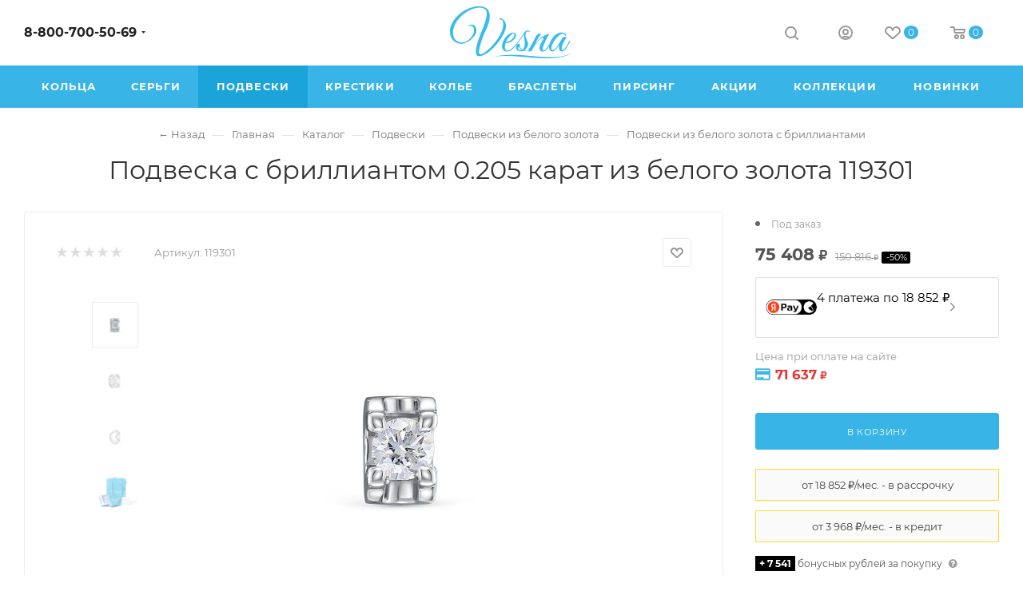

--- FILE ---
content_type: text/html; charset=UTF-8
request_url: https://vesna.shop/podveski/podveska-s-brilliantom-0-205-karat-iz-belogo-zolota-119301/
body_size: 46686
content:
<!DOCTYPE html>
<html xmlns="http://www.w3.org/1999/xhtml" xml:lang="ru" lang="ru"  >
<head><link rel="canonical" href="https://vesna.shop/podveski/podveska-s-brilliantom-0-205-karat-iz-belogo-zolota-119301/" />

<!-- Yandex.Metrika counter WV-on --> <script data-skip-moving='true' > (function(m,e,t,r,i,k,a){m[i]=m[i]||function(){(m[i].a=m[i].a||[]).push(arguments)}; m[i].l=1*new Date();k=e.createElement(t),a=e.getElementsByTagName(t)[0],k.async=1,k.src=r,a.parentNode.insertBefore(k,a)}) (window, document, "script", "https://mc.yandex.ru/metrika/tag.js", "ym"); ym(26808759, "init", { clickmap:true, trackLinks:true, accurateTrackBounce:true, webvisor:true, trackHash:true, ecommerce:"dataLayer" }); </script> <noscript><div><img data-src src="https://mc.yandex.ru/watch/26808759" style="position:absolute; left:-9999px;" alt="" /></div></noscript> <!-- /Yandex.Metrika counter -->
<!-- Begin Verbox {literal} -->
<!-- {/literal} End Verbox -->
<!--script>(function(c,s,t,r,e,a,m){c[e]=c[e]||function(){(c[e].q=c[e].q||[]).push(arguments)},c[e].p=r,a=s.createElement(t),m=s.getElementsByTagName(t)[0],a.async=1,a.src=r,m.parentNode.insertBefore(a,m)})(window,document,'script','https://c.sberlead.ru/clickstream.bundle.js','csa');csa('init', {analyticsId: '74416e3d-32f7-47fe-82c1-a86fc8255c53'}, true, true);</script-->
	<title>Подвеска с бриллиантом 0.205 карат из белого золота 119301 купить</title>
	<meta name="viewport" content="initial-scale=1.0, width=device-width, maximum-scale=1" />
	<meta name="HandheldFriendly" content="true" />
	<meta name="yes" content="yes" />
	<meta name="apple-mobile-web-app-status-bar-style" content="black" />
	<meta name="SKYPE_TOOLBAR" content="SKYPE_TOOLBAR_PARSER_COMPATIBLE" />
	<meta http-equiv="Content-Type" content="text/html; charset=UTF-8">
<meta name="description" content="Купить подвеска с бриллиантом 0.205 карат из белого золота 119301 арт.(32476-251-00-00), за 150&nbsp;816 ₽ в официальном интернет- магазине Vesna ✅ Доставка по Москве и РФ ✅ Бесплатная примерка ✅ Большой выбор товаров ✅ Гарантия качества. Телефон: ☎️ 8-800-700-50-69" />
<script data-skip-moving="true">(function(w, d) {var v = w.frameCacheVars = {"CACHE_MODE":"HTMLCACHE","storageBlocks":[],"dynamicBlocks":{"4i19eW":"68b329da9893","basketitems-component-block":"d41d8cd98f00","header-buffered-logo1":"e801c85a67a5","header-auth-block1":"d41d8cd98f00","mobile-basket-with-compare-block1":"d41d8cd98f00","header-basket-with-compare-block1":"d41d8cd98f00","header-auth-block2":"d41d8cd98f00","header-buffered-fixed-logo1":"e801c85a67a5","header-auth-block3":"d41d8cd98f00","header-basket-with-compare-block2":"d41d8cd98f00","header-buffered-logo2":"e801c85a67a5","header-basket-with-compare-block3":"d41d8cd98f00","header-auth-block4":"d41d8cd98f00","dv_119301":"1212b46f531e","qepX1R":"d41d8cd98f00","OhECjo":"d41d8cd98f00","KSBlai":"d41d8cd98f00","area":"d41d8cd98f00","des":"d41d8cd98f00","viewed-block":"d41d8cd98f00","footer-subscribe":"d41d8cd98f00","cdmcEY":"d41d8cd98f00","GUFTBV":"d41d8cd98f00","basketitems-block":"d41d8cd98f00"},"AUTO_UPDATE":true,"AUTO_UPDATE_TTL":120,"version":2};var inv = false;if (v.AUTO_UPDATE === false){if (v.AUTO_UPDATE_TTL && v.AUTO_UPDATE_TTL > 0){var lm = Date.parse(d.lastModified);if (!isNaN(lm)){var td = new Date().getTime();if ((lm + v.AUTO_UPDATE_TTL * 1000) >= td){w.frameRequestStart = false;w.preventAutoUpdate = true;return;}inv = true;}}else{w.frameRequestStart = false;w.preventAutoUpdate = true;return;}}var r = w.XMLHttpRequest ? new XMLHttpRequest() : (w.ActiveXObject ? new w.ActiveXObject("Microsoft.XMLHTTP") : null);if (!r) { return; }w.frameRequestStart = true;var m = v.CACHE_MODE; var l = w.location; var x = new Date().getTime();var q = "?bxrand=" + x + (l.search.length > 0 ? "&" + l.search.substring(1) : "");var u = l.protocol + "//" + l.host + l.pathname + q;r.open("GET", u, true);r.setRequestHeader("BX-ACTION-TYPE", "get_dynamic");r.setRequestHeader("X-Bitrix-Composite", "get_dynamic");r.setRequestHeader("BX-CACHE-MODE", m);r.setRequestHeader("BX-CACHE-BLOCKS", v.dynamicBlocks ? JSON.stringify(v.dynamicBlocks) : "");if (inv){r.setRequestHeader("BX-INVALIDATE-CACHE", "Y");}try { r.setRequestHeader("BX-REF", d.referrer || "");} catch(e) {}if (m === "APPCACHE"){r.setRequestHeader("BX-APPCACHE-PARAMS", JSON.stringify(v.PARAMS));r.setRequestHeader("BX-APPCACHE-URL", v.PAGE_URL ? v.PAGE_URL : "");}r.onreadystatechange = function() {if (r.readyState != 4) { return; }var a = r.getResponseHeader("BX-RAND");var b = w.BX && w.BX.frameCache ? w.BX.frameCache : false;if (a != x || !((r.status >= 200 && r.status < 300) || r.status === 304 || r.status === 1223 || r.status === 0)){var f = {error:true, reason:a!=x?"bad_rand":"bad_status", url:u, xhr:r, status:r.status};if (w.BX && w.BX.ready && b){BX.ready(function() {setTimeout(function(){BX.onCustomEvent("onFrameDataRequestFail", [f]);}, 0);});}w.frameRequestFail = f;return;}if (b){b.onFrameDataReceived(r.responseText);if (!w.frameUpdateInvoked){b.update(false);}w.frameUpdateInvoked = true;}else{w.frameDataString = r.responseText;}};r.send();var p = w.performance;if (p && p.addEventListener && p.getEntries && p.setResourceTimingBufferSize){var e = 'resourcetimingbufferfull';var h = function() {if (w.BX && w.BX.frameCache && w.BX.frameCache.frameDataInserted){p.removeEventListener(e, h);}else {p.setResourceTimingBufferSize(p.getEntries().length + 50);}};p.addEventListener(e, h);}})(window, document);</script>
<script data-skip-moving="true">(function(w, d, n) {var cl = "bx-core";var ht = d.documentElement;var htc = ht ? ht.className : undefined;if (htc === undefined || htc.indexOf(cl) !== -1){return;}var ua = n.userAgent;if (/(iPad;)|(iPhone;)/i.test(ua)){cl += " bx-ios";}else if (/Windows/i.test(ua)){cl += ' bx-win';}else if (/Macintosh/i.test(ua)){cl += " bx-mac";}else if (/Linux/i.test(ua) && !/Android/i.test(ua)){cl += " bx-linux";}else if (/Android/i.test(ua)){cl += " bx-android";}cl += (/(ipad|iphone|android|mobile|touch)/i.test(ua) ? " bx-touch" : " bx-no-touch");cl += w.devicePixelRatio && w.devicePixelRatio >= 2? " bx-retina": " bx-no-retina";if (/AppleWebKit/.test(ua)){cl += " bx-chrome";}else if (/Opera/.test(ua)){cl += " bx-opera";}else if (/Firefox/.test(ua)){cl += " bx-firefox";}ht.className = htc ? htc + " " + cl : cl;})(window, document, navigator);</script>
<link href="/bitrix/css/dbogdanoff.cookie/style.css?17604518501367"  rel="stylesheet" />
<link href="/bitrix/js/ui/design-tokens/dist/ui.design-tokens.css?175853033926358"  rel="stylesheet" />
<link href="/bitrix/js/ui/fonts/opensans/ui.font.opensans.css?17585303402555"  rel="stylesheet" />
<link href="/bitrix/js/main/popup/dist/main.popup.bundle.css?175853034031694"  rel="stylesheet" />
<link href="/bitrix/cache/css/s1/aspro_max/page_23fd2f84da7ffd240334e8963f373ff3/page_23fd2f84da7ffd240334e8963f373ff3_v1.css?1765881478122294"  rel="stylesheet" />
<link href="/bitrix/panel/main/popup.css?175853030122696"  rel="stylesheet" />
<link href="/bitrix/cache/css/s1/aspro_max/default_5f9c6e87debb636f42585de33bcb28e7/default_5f9c6e87debb636f42585de33bcb28e7_v1.css?176588145758754"  rel="stylesheet" />
<link href="/bitrix/cache/css/s1/aspro_max/template_cbf4f1344a803b3e03c4fc74da30b64f/template_cbf4f1344a803b3e03c4fc74da30b64f_v1.css?17670840581441742"  data-template-style="true" rel="stylesheet" />


<script type="extension/settings" data-extension="currency.currency-core">{"region":"ru"}</script>

<link href="/local/templates/aspro_max/css/critical.css?175853034633" data-skip-moving="true" rel="stylesheet">
<meta name="theme-color" content="#38b5e6">
<style>:root{--theme-base-color: #38b5e6;--theme-base-opacity-color: #38b5e61a;--theme-base-color-hue:197;--theme-base-color-saturation:78%;--theme-base-color-lightness:56%;}</style>
<style>html {--theme-page-width: 1348px;--theme-page-width-padding: 30px}</style>
<script data-skip-moving="true">window.lazySizesConfig = window.lazySizesConfig || {};lazySizesConfig.loadMode = 1;lazySizesConfig.expand = 200;lazySizesConfig.expFactor = 1;lazySizesConfig.hFac = 0.1;window.lazySizesConfig.loadHidden = false;window.lazySizesConfig.lazyClass = "lazy";</script>
<script src="/local/templates/aspro_max/js/ls.unveilhooks.min.js" data-skip-moving="true" defer></script>
<script src="/local/templates/aspro_max/js/lazysizes.min.js" data-skip-moving="true" defer></script>
<link href="/local/templates/aspro_max/css/print.css?175853034623591" data-template-style="true" rel="stylesheet" media="print">
                                        <script data-skip-moving="true" src="/bitrix/js/main/jquery/jquery-2.2.4.min.js"></script>
                    <script data-skip-moving="true" src="/local/templates/aspro_max/js/speed.min.js?=1758530347"></script>
<link rel="shortcut icon" href="/favicon.png" type="image/png" />
<link rel="apple-touch-icon" sizes="180x180" href="/upload/CMax/2e4/2e424bfcfe73d75cc7f84f5ab317a9fc.png" />
<meta property="og:description" content="Купить подвеска с бриллиантом 0.205 карат из белого золота 119301 арт.(32476-251-00-00), за 150&nbsp;816 ₽ в официальном интернет- магазине Vesna ✅ Доставка по Москве и РФ ✅ Бесплатная примерка ✅ Большой выбор товаров ✅ Гарантия качества. Телефон: ☎️ 8-800-700-50-69" />
<meta property="og:image" content="https://vesna.shop:443/upload/iblock/381/80i832d3t4skfg788gz2j503w1hii862.jpg" />
<link rel="image_src" href="https://vesna.shop:443/upload/iblock/381/80i832d3t4skfg788gz2j503w1hii862.jpg"  />
<meta property="og:title" content="Подвеска с бриллиантом 0.205 карат из белого золота 119301 купить" />
<meta property="og:type" content="website" />
<meta property="og:url" content="https://vesna.shop:443/podveski/podveska-s-brilliantom-0-205-karat-iz-belogo-zolota-119301/" />
	            
		<style>html {--theme-items-gap:32px;--fixed-header:80px;}</style>	<meta name="viewport" content="width=device-width, initial-scale=1, maximum-scale=1, minimum-scale=1, user-scalable=no">
	<meta name="facebook-domain-verification" content="pcgi04q6ytkd9pd1jo9b0ge0l8yih8" />
</head>
<body class=" site_s1  fill_bg_n catalog-delayed-btn-Y theme-light" id="main" data-site="/">
<div id="button_container" class="yapay-split" style="display: none;"></div>
    	
	<div id="panel"></div>
	<div id="bxdynamic_4i19eW_start" style="display:none"></div>
<div id="bxdynamic_4i19eW_end" style="display:none"></div>				<div id="bxdynamic_basketitems-component-block_start" style="display:none"></div><div id="bxdynamic_basketitems-component-block_end" style="display:none"></div>								<div class="cd-modal-bg"></div>
		<script data-skip-moving="true">var solutionName = 'arMaxOptions';</script>
		<script src="/local/templates/aspro_max/js/setTheme.php?site_id=s1&site_dir=/" data-skip-moving="true"></script>
				<div class="wrapper1  header_bgcolored long_header colored_header basket_normal basket_fill_WHITE side_LEFT block_side_NORMAL catalog_icons_Y banner_auto  mheader-v1 header-vcustom header-font-lower_N regions_N title_position_CENTERED footer-vcustom front-vindex1 mfixed_Y mfixed_view_always title-v1 lazy_Y with_phones compact-catalog normal-catalog-img landing-slider big-banners-mobile-slider bottom-icons-panel-Y compact-breadcrumbs-slider catalog-delayed-btn-Y  ">

<div class="mega_fixed_menu scrollblock">
	<div class="maxwidth-theme">
		<svg class="svg svg-close" width="14" height="14" viewBox="0 0 14 14">
		  <path data-name="Rounded Rectangle 568 copy 16" d="M1009.4,953l5.32,5.315a0.987,0.987,0,0,1,0,1.4,1,1,0,0,1-1.41,0L1008,954.4l-5.32,5.315a0.991,0.991,0,0,1-1.4-1.4L1006.6,953l-5.32-5.315a0.991,0.991,0,0,1,1.4-1.4l5.32,5.315,5.31-5.315a1,1,0,0,1,1.41,0,0.987,0.987,0,0,1,0,1.4Z" transform="translate(-1001 -946)"></path>
		</svg>
		<i class="svg svg-close mask arrow"></i>
		<div class="row">
			<div class="col-md-9">
				<div class="left_menu_block">
					<div class="logo_block flexbox flexbox--row align-items-normal">
						<div class="logo">
							<div id="bxdynamic_header-buffered-logo1_start" style="display:none"></div><a href="/"><img src="/upload/CMax/599/0j34132x3thcid82f1f1o7qj26yui63w.png" alt="VESNA.shop" title="VESNA.shop" data-src="" /></a><div id="bxdynamic_header-buffered-logo1_end" style="display:none"></div>						</div>
						<div class="top-description addr">
							Интернет-магазин 
представительского класса						</div>
					</div>
					<div class="search_block">
						<div class="search_wrap">
							<div class="search-block">
									<div class="search-wrapper">
		<div id="title-search_mega_menu">
			<form action="/catalog/" class="search">
				<div class="search-input-div">
					<input class="search-input" id="title-search-input_mega_menu" type="text" name="q" value="" placeholder="Поиск" size="20" maxlength="50" autocomplete="off" />
				</div>
				<div class="search-button-div">
					<button class="btn btn-search" type="submit" name="s" value="Найти"><i class="svg search2  inline " aria-hidden="true"><svg width="17" height="17" ><use xlink:href="/local/templates/aspro_max/images/svg/header_icons_srite.svg#search"></use></svg></i></button>
					
					<span class="close-block inline-search-hide"><span class="svg svg-close close-icons"></span></span>
				</div>
			</form>
		</div>
	</div>
							</div>
						</div>
					</div>
										<!-- noindex -->

	<div class="burger_menu_wrapper">
		
			<div class="top_link_wrapper">
				<div class="menu-item dropdown catalog wide_menu   ">
					<div class="wrap">
						<a class="dropdown-toggle" href="/catalog/">
							<div class="link-title color-theme-hover">
																	<i class="svg inline  svg-inline-icon_catalog" aria-hidden="true" ><svg xmlns="http://www.w3.org/2000/svg" width="10" height="10" viewBox="0 0 10 10"><path  data-name="Rounded Rectangle 969 copy 7" class="cls-1" d="M644,76a1,1,0,1,1-1,1A1,1,0,0,1,644,76Zm4,0a1,1,0,1,1-1,1A1,1,0,0,1,648,76Zm4,0a1,1,0,1,1-1,1A1,1,0,0,1,652,76Zm-8,4a1,1,0,1,1-1,1A1,1,0,0,1,644,80Zm4,0a1,1,0,1,1-1,1A1,1,0,0,1,648,80Zm4,0a1,1,0,1,1-1,1A1,1,0,0,1,652,80Zm-8,4a1,1,0,1,1-1,1A1,1,0,0,1,644,84Zm4,0a1,1,0,1,1-1,1A1,1,0,0,1,648,84Zm4,0a1,1,0,1,1-1,1A1,1,0,0,1,652,84Z" transform="translate(-643 -76)"/></svg></i>																Каталог							</div>
						</a>
													<span class="tail"></span>
							<div class="burger-dropdown-menu row">
								<div class="menu-wrapper" >
									
																														<div class="col-md-4   ">
																						<a href="/catalog/" class="color-theme-hover" title="Каталог">
												<span class="name option-font-bold">Каталог</span>
											</a>
																					</div>
									
																														<div class="col-md-4   ">
																						<a href="/braslety/" class="color-theme-hover" title="Браслеты">
												<span class="name option-font-bold">Браслеты</span>
											</a>
																					</div>
									
																														<div class="col-md-4   ">
																						<a href="/broshi/" class="color-theme-hover" title="Броши">
												<span class="name option-font-bold">Броши</span>
											</a>
																					</div>
									
																														<div class="col-md-4   ">
																						<a href="/dekorativnye-krestiki/" class="color-theme-hover" title="Декоративные крестики">
												<span class="name option-font-bold">Декоративные крестики</span>
											</a>
																					</div>
									
																														<div class="col-md-4   ">
																						<a href="/kole/" class="color-theme-hover" title="Колье">
												<span class="name option-font-bold">Колье</span>
											</a>
																					</div>
									
																														<div class="col-md-4   ">
																						<a href="/kolca/" class="color-theme-hover" title="Кольца">
												<span class="name option-font-bold">Кольца</span>
											</a>
																					</div>
									
																														<div class="col-md-4   ">
																						<a href="/krestiki/" class="color-theme-hover" title="Крестики">
												<span class="name option-font-bold">Крестики</span>
											</a>
																					</div>
									
																														<div class="col-md-4   ">
																						<a href="/obruchalnye-kolca/" class="color-theme-hover" title="Обручальные кольца">
												<span class="name option-font-bold">Обручальные кольца</span>
											</a>
																					</div>
									
																														<div class="col-md-4   ">
																						<a href="/pirsing/" class="color-theme-hover" title="Пирсинг">
												<span class="name option-font-bold">Пирсинг</span>
											</a>
																					</div>
									
																														<div class="col-md-4  active ">
																						<a href="/podveski/" class="color-theme-hover" title="Подвески">
												<span class="name option-font-bold">Подвески</span>
											</a>
																					</div>
									
																														<div class="col-md-4   ">
																						<a href="/pomolvochnye-kolca/" class="color-theme-hover" title="Помолвочные кольца">
												<span class="name option-font-bold">Помолвочные кольца</span>
											</a>
																					</div>
									
																														<div class="col-md-4   ">
																						<a href="/pravoslavnye-kresty/" class="color-theme-hover" title="Православные кресты">
												<span class="name option-font-bold">Православные кресты</span>
											</a>
																					</div>
									
																														<div class="col-md-4   ">
																						<a href="/pusety/" class="color-theme-hover" title="Пусеты">
												<span class="name option-font-bold">Пусеты</span>
											</a>
																					</div>
									
																														<div class="col-md-4   ">
																						<a href="/sergi/" class="color-theme-hover" title="Серьги">
												<span class="name option-font-bold">Серьги</span>
											</a>
																					</div>
																	</div>
							</div>
											</div>
				</div>
			</div>
					
		<div class="bottom_links_wrapper row">
								<div class="menu-item col-md-4 unvisible    ">
					<div class="wrap">
						<a class="" href="/sale/">
							<div class="link-title color-theme-hover">
																	<i class="svg inline  svg-inline-icon_discount" aria-hidden="true" ><svg xmlns="http://www.w3.org/2000/svg" width="9" height="12" viewBox="0 0 9 12"><path  data-name="Shape 943 copy 12" class="cls-1" d="M710,75l-7,7h3l-1,5,7-7h-3Z" transform="translate(-703 -75)"/></svg></i>																Акции							</div>
						</a>
											</div>
				</div>
								<div class="menu-item col-md-4 unvisible    ">
					<div class="wrap">
						<a class="" href="/collections/">
							<div class="link-title color-theme-hover">
																Коллекции							</div>
						</a>
											</div>
				</div>
								<div class="menu-item col-md-4 unvisible dropdown   ">
					<div class="wrap">
						<a class="dropdown-toggle" href="/company/">
							<div class="link-title color-theme-hover">
																Компания							</div>
						</a>
													<span class="tail"></span>
							<div class="burger-dropdown-menu">
								<div class="menu-wrapper" >
									
																														<div class="  ">
																						<a href="/company/" class="color-theme-hover" title="О компании">
												<span class="name option-font-bold">О компании</span>
											</a>
																					</div>
									
																														<div class="  ">
																						<a href="/company/reviews/" class="color-theme-hover" title="Отзывы">
												<span class="name option-font-bold">Отзывы</span>
											</a>
																					</div>
									
																														<div class="  ">
																						<a href="/articles/" class="color-theme-hover" title="Блог">
												<span class="name option-font-bold">Блог</span>
											</a>
																					</div>
									
																														<div class="  ">
																						<a href="/stones/" class="color-theme-hover" title="Ювелирные вставки">
												<span class="name option-font-bold">Ювелирные вставки</span>
											</a>
																					</div>
									
																														<div class="  ">
																						<a href="/company/staff/" class="color-theme-hover" title="Сотрудники">
												<span class="name option-font-bold">Сотрудники</span>
											</a>
																					</div>
									
																														<div class="  ">
																						<a href="/contacts/" class="color-theme-hover" title="Контакты">
												<span class="name option-font-bold">Контакты</span>
											</a>
																					</div>
																	</div>
							</div>
											</div>
				</div>
								<div class="menu-item col-md-4 unvisible dropdown   ">
					<div class="wrap">
						<a class="dropdown-toggle" href="/help/">
							<div class="link-title color-theme-hover">
																Сервис							</div>
						</a>
													<span class="tail"></span>
							<div class="burger-dropdown-menu">
								<div class="menu-wrapper" >
									
																														<div class="  ">
																						<a href="/contacts/" class="color-theme-hover" title="Пункты выдачи заказов">
												<span class="name option-font-bold">Пункты выдачи заказов</span>
											</a>
																					</div>
									
																														<div class="  ">
																						<a href="/help/delivery/" class="color-theme-hover" title="Условия доставки">
												<span class="name option-font-bold">Условия доставки</span>
											</a>
																					</div>
									
																														<div class="  ">
																						<a href="/help/payment/" class="color-theme-hover" title="Условия оплаты">
												<span class="name option-font-bold">Условия оплаты</span>
											</a>
																					</div>
									
																														<div class="  ">
																						<a href="/articles/garantiya_na_yuvelirnye_izdeliya_s_kamnyami/" class="color-theme-hover" title="Гарантия">
												<span class="name option-font-bold">Гарантия</span>
											</a>
																					</div>
									
																														<div class="  ">
																						<a href="/legal/" class="color-theme-hover" title="Соглашение (оферта)">
												<span class="name option-font-bold">Соглашение (оферта)</span>
											</a>
																					</div>
																	</div>
							</div>
											</div>
				</div>
					</div>

	</div>
					<!-- /noindex -->
														</div>
			</div>
			<div class="col-md-3">
				<div class="right_menu_block">
					<div class="contact_wrap">
						<div class="info">
							<div class="phone blocks">
								<div class="">
									                                <!-- noindex -->
            <div class="phone with_dropdown white sm">
                                    <div class="wrap">
                        <div>
                                    <i class="svg svg-inline-phone  inline " aria-hidden="true"><svg width="5" height="13" ><use xlink:href="/local/templates/aspro_max/images/svg/header_icons_srite.svg#phone_footer"></use></svg></i><a rel="nofollow" href="tel:88007005069">8-800-700-50-69</a>
                                        </div>
                    </div>
                                                    <div class="dropdown with_icons">
                        <div class="wrap scrollblock">
                                                                                            <div class="more_phone"><a class="more_phone_a " rel="nofollow"  href="tel:88007005069">8-800-700-50-69<span class="descr">Пн-Пт — с 9 до 18:00</span></a></div>
                                                                                            <div class="more_phone"><a class="more_phone_a no-decript" rel="nofollow"  href="https://wa.me/79036346761"><span class="icon"></span>WhatsApp</a></div>
                                                                                            <div class="more_phone"><a class="more_phone_a no-decript" rel="nofollow"  href="https://t.me/vesnajewelry"><span class="icon"></span>Telegram</a></div>
                                                    </div>
                    </div>
                    <i class="svg svg-inline-down  inline " aria-hidden="true"><svg width="5" height="3" ><use xlink:href="/local/templates/aspro_max/images/svg/header_icons_srite.svg#Triangle_down"></use></svg></i>
                            </div>
            <!-- /noindex -->
                								</div>
								<div class="callback_wrap">
									<span class="callback-block animate-load font_upper colored" data-event="jqm" data-param-form_id="CALLBACK" data-name="callback">Заказать звонок</span>
								</div>
							</div>
							<div class="question_button_wrapper">
								<span class="btn btn-lg btn-transparent-border-color btn-wide animate-load colored_theme_hover_bg-el" data-event="jqm" data-param-form_id="ASK" data-name="ask">
									Задать вопрос								</span>
							</div>
							<div class="person_wrap">
        <div id="bxdynamic_header-auth-block1_start" style="display:none"></div><div id="bxdynamic_header-auth-block1_end" style="display:none"></div>
            <div id="bxdynamic_mobile-basket-with-compare-block1_start" style="display:none"></div><div id="bxdynamic_mobile-basket-with-compare-block1_end" style="display:none"></div>    							</div>
						</div>
					</div>
					<div class="footer_wrap">
						
        
                            <div class="email blocks color-theme-hover">
                    <i class="svg inline  svg-inline-email" aria-hidden="true" ><svg xmlns="http://www.w3.org/2000/svg" width="11" height="9" viewBox="0 0 11 9"><path  data-name="Rectangle 583 copy 16" class="cls-1" d="M367,142h-7a2,2,0,0,1-2-2v-5a2,2,0,0,1,2-2h7a2,2,0,0,1,2,2v5A2,2,0,0,1,367,142Zm0-2v-3.039L364,139h-1l-3-2.036V140h7Zm-6.634-5,3.145,2.079L366.634,135h-6.268Z" transform="translate(-358 -133)"/></svg></i>                    <a href="mailto:zakaz@vesna.shop">zakaz@vesna.shop</a>                </div>
        
        
                            <div class="address blocks">
                    <i class="svg inline  svg-inline-addr" aria-hidden="true" ><svg xmlns="http://www.w3.org/2000/svg" width="9" height="12" viewBox="0 0 9 12"><path class="cls-1" d="M959.135,82.315l0.015,0.028L955.5,87l-3.679-4.717,0.008-.013a4.658,4.658,0,0,1-.83-2.655,4.5,4.5,0,1,1,9,0A4.658,4.658,0,0,1,959.135,82.315ZM955.5,77a2.5,2.5,0,0,0-2.5,2.5,2.467,2.467,0,0,0,.326,1.212l-0.014.022,2.181,3.336,2.034-3.117c0.033-.046.063-0.094,0.093-0.142l0.066-.1-0.007-.009a2.468,2.468,0,0,0,.32-1.2A2.5,2.5,0,0,0,955.5,77Z" transform="translate(-951 -75)"/></svg></i>                    <div style="font-size: 12px;">Общество с ограниченной ответственностью «Спринг Джевелри»
ИНН 4401170342<hr />
Юридический адрес: 156019 г. Кострома, ул. Индустриальная, д. 50/2, помещение 9, к. 19.</div>                </div>
        
    						<div class="social-block">
							<div class="social-icons">
		<!-- noindex -->
	<ul>
					<li class="vk">
				<a href="https://vk.com/vesnajewelry" target="_blank" rel="nofollow" title="Вконтакте">
					Вконтакте				</a>
			</li>
													<li class="telegram">
				<a href="https://t.me/vesnajewelry" target="_blank" rel="nofollow" title="Telegram">
					Telegram				</a>
			</li>
																						<li class="whats">
				<a href="https://wa.me/79036346761" target="_blank" rel="nofollow" title="WhatsApp">
					WhatsApp				</a>
			</li>
													</ul>
	<!-- /noindex -->
</div>						</div>
					</div>
				</div>
			</div>
		</div>
	</div>
</div>
            <div class="banner_content_bottom_container flexbox flexbox--gap flexbox--gap-16" >
            </div>
<div class="header_wrap visible-lg visible-md title-v1 ">
	<header id="header">
		<div class="header-wrapper header-v3">
	<div class="logo_and_menu-row">
		<div class="logo-row">
			<div class="maxwidth-theme">
				<div class="row">
					<div class="col-md-5 col-sm-3">
												<div class="wrap_icon inner-table-block">
							<div class="phone-block block2">
																	                                <!-- noindex -->
            <div class="phone with_dropdown no-icons">
                                    <i class="svg svg-inline-phone  inline " aria-hidden="true"><svg width="5" height="13" ><use xlink:href="/local/templates/aspro_max/images/svg/header_icons_srite.svg#phone_black"></use></svg></i><a rel="nofollow" href="tel:88007005069">8-800-700-50-69</a>
                                                    <div class="dropdown with_icons">
                        <div class="wrap scrollblock">
                                                                                            <div class="more_phone"><a class="more_phone_a " rel="nofollow"  href="tel:88007005069">8-800-700-50-69<span class="descr">Пн-Пт — с 9 до 18:00</span></a></div>
                                                                                            <div class="more_phone"><a class="more_phone_a no-decript" rel="nofollow"  href="https://wa.me/79036346761"><span class="icon"></span>WhatsApp</a></div>
                                                                                            <div class="more_phone"><a class="more_phone_a no-decript" rel="nofollow"  href="https://t.me/vesnajewelry"><span class="icon"></span>Telegram</a></div>
                                                    </div>
                    </div>
                    <i class="svg svg-inline-down  inline " aria-hidden="true"><svg width="5" height="3" ><use xlink:href="/local/templates/aspro_max/images/svg/header_icons_srite.svg#Triangle_down"></use></svg></i>
                            </div>
            <!-- /noindex -->
                																							</div>
						</div>
					</div>
					<div class="logo-block col-md-2 text-center nopadding">
						<div class="logo">
                        <a href="/"><svg width="153" height="65" viewBox="0 0 153 65" fill="none" xmlns="http://www.w3.org/2000/svg">
	<path fill-rule="evenodd" clip-rule="evenodd" d="M89.4,54.8c-0.7-0.4-1.3-1.1-1.8-1.9c-0.5-0.8-0.8-1.8-0.9-3.1c-0.5,0.5-0.9,1.1-1.1,1.7
		c-0.2,0.6-0.2,1.2-0.1,1.7c0.1,0.5,0.4,0.9,0.8,1.3c0.4,0.4,1,0.5,1.6,0.5C88.6,55.1,89,55,89.4,54.8L89.4,54.8z M54.2,63.2
		c29.7-5.3,72.8,9.7,98.7-4.6C125.2,71.3,89,54.7,54.2,63.2L54.2,63.2z M77,41.7c0.9-0.7,1.6-1.6,2.2-2.5c0.6-0.9,1-1.8,1.2-2.6
		c0.2-0.8,0.3-1.5,0.1-2c-0.1-0.5-0.5-0.8-1-0.8c-0.5,0-1.3,0.4-2.2,1.1c-0.9,0.7-2.1,1.8-3.4,3.5c-0.9,1.1-1.7,2.2-2.4,3.4
		c-0.7,1.2-1.2,2.2-1.6,2.8c0.3,0,0.7-0.1,1.3-0.2c0.5-0.1,1.1-0.3,1.8-0.5c0.7-0.2,1.3-0.6,2-0.9C75.8,42.6,76.4,42.2,77,41.7
		L77,41.7z M99.3,53.2c-0.9,0.9-2,1.6-3.1,2.2c-1.5,0.7-3.1,0.7-5,0.2c-1,0.4-1.9,0.7-2.7,0.7c-2,0-3.4-0.5-4.3-1.4
		c-0.9-0.9-1.4-2-1.5-3.2c-0.1-1.2,0.1-2.2,0.6-3.2c0.5-1,1.2-1.5,2-1.5l1.1,0.1c0.3,0,0.6,0.1,0.7,0.3c0.2,0.1,0.3,0.3,0.5,0.6
		c0.1,0.3,0.2,0.7,0.2,1.2c-0.1,1.3,0.2,2.4,0.8,3.2c0.6,0.9,1.3,1.5,2,1.9c0.8-0.6,1.4-1.4,2-2.5c0.6-1.1,0.9-2.6,1-4.3
		c0-1.1,0-2.2-0.1-3.3c-0.1-1.1-0.3-2.3-0.4-3.4c-0.2-1.1-0.3-2.2-0.4-3.2c-0.1-1-0.1-1.9,0.1-2.6c-3.4,4.7-8.6,12.5-13.3,17.4
		c-2.4,2.5-4.3,4.1-8,4.1c-1.7,0-3.1-0.5-4.4-1.6c-1.3-1.1-1.9-2.7-2-4.8c0-1,0.1-2,0.4-3.1c0.2-1.1,0.6-2.2,1.1-3.3
		c0.5-1.1,1-2.1,1.6-3.1c0.6-1,1.3-2,2.1-2.8c0.8-1,1.8-1.9,2.8-2.6c1-0.8,2-1.4,3-1.8c1-0.4,2-0.6,2.9-0.6c1,0,1.8,0.3,2.6,0.8
		c0.6,0.5,1,1.1,1.1,1.9c0.1,0.8,0,1.6-0.4,2.5c-0.4,0.9-0.9,1.8-1.7,2.7c-0.8,0.9-1.7,1.8-2.7,2.6c-0.5,0.4-1.2,0.8-1.9,1.1
		c-0.7,0.4-1.5,0.7-2.3,0.9c-0.8,0.3-1.5,0.5-2.3,0.6c-0.7,0.2-1.3,0.2-1.7,0.2c-0.3,0.6-0.5,1.4-0.7,2.5c-0.2,1-0.3,2-0.2,3
		c0.1,1,0.3,1.8,0.8,2.6c0.5,0.7,1.2,1.1,2.4,1.1c2.9,0,4.8-1.9,6.7-3.7c5-4.9,10.2-12.3,13.5-17.6c0.4-0.6,0.8-1.2,1.3-1.8
		c0.5-0.5,1-1,1.5-1.3c0.5-0.4,1.1-0.6,1.7-0.7c0.9-0.1,1.7,0,2.5,0.3c0.6,0.3,0.9,0.7,0.8,1c-0.1,0.4-0.4,0.4-1.1,0.1
		c-0.4-0.1-0.7-0.2-1.1-0.3c-0.4,0-0.7,0-1.1,0.2c-0.8,0.4-1.3,0.9-1.6,1.6c-0.3,0.7-0.5,1.5-0.6,2.3c0,0.8,0,1.6,0.2,2.5
		c0.2,0.8,0.4,1.5,0.6,2.1c0.5,1.3,1.1,2.5,1.7,3.8c0.6,1.2,0.8,2.6,0.7,4c-0.1,1.3-0.6,2.6-1.5,4c-0.9,1.4-2,2.5-3.2,3.4l0.5,0.1
		c1.1,0.2,2.2,0,3.2-0.6c1-0.6,1.9-1.4,2.7-2.4c0.4-0.4,0.8-1,1.2-1.8c0.4-0.7,0.9-1.5,1.3-2.3c0.4-0.8,0.9-1.6,1.3-2.4
		c0.4-0.8,0.8-1.6,1.2-2.2c0-0.1,0.1-0.1,0.1-0.2c0.8-1.7,1.7-3.3,2.6-5c0.8-1.6,1.6-2.7,2.2-3.3c0.6-0.6,1.5-0.9,2.5-0.9
		c0.4,0,0.9,0.1,1.4,0.2c0.5,0.1,0.9,0.1,1.4,0c-0.5,0.3-1.1,0.8-1.8,1.7c-0.7,0.9-1.4,1.9-2.1,3.1c-0.7,1.2-1.5,2.5-2.2,3.8
		c-0.7,1.3-1.4,2.6-2,3.8c0.7-0.8,1.5-1.8,2.5-2.9c1-1.1,2-2.1,3-3c0.8-0.7,1.8-1.5,2.9-2.3c1.2-0.8,2.4-1.5,3.5-2.2
		c1.2-0.6,2.3-1.1,3.3-1.5c1-0.4,1.8-0.4,2.4-0.3c-1.3,2.4-2.5,4.7-3.6,6.8c-0.5,0.9-1,1.9-1.4,2.8c-0.5,1-0.9,1.9-1.3,2.8
		c-0.4,0.9-0.7,1.8-1,2.6c-0.3,0.8-0.5,1.5-0.6,2.1c-0.3,1.4-0.3,2.3,0,2.7c0.3,0.4,0.6,0.6,1.1,0.6c0.8,0,1.7-0.5,2.6-1.4
		c0.9-0.9,1.8-2,2.6-3.3c0.8-1.3,1.6-2.5,2.3-3.8c0,0,0-0.1,0.1-0.1c0.3-0.9,0.6-1.8,1-2.7c0.9-1.9,2.1-3.9,3.8-5.9
		c1-1.2,2.2-2.2,3.5-3c1.4-0.8,2.8-1.4,4.2-1.8c1.4-0.4,2.8-0.4,4.2-0.1c1.3,0.3,2.5,0.9,3.4,1.9c0.5,0.5,0.6,1,0.4,1.4
		c-0.2,0.4-0.6,0.6-1.2,0.5c-0.4-1.2-1.1-2-2.2-2.3c-1.1-0.3-2.2-0.1-3.5,0.6c-1.5,0.8-3,2.1-4.6,3.9c-1.6,1.7-3,3.6-4.2,5.6
		c-0.1,0.2-0.3,0.6-0.6,1.1c-0.3,0.5-0.5,1-0.8,1.7c-0.3,0.6-0.6,1.3-0.8,2c-0.2,0.7-0.4,1.3-0.5,2c-0.2,1.1-0.1,2,0.2,2.5
		c0.3,0.5,0.8,0.8,1.4,0.8c0.6,0,1.3-0.3,2.1-0.8c0.8-0.5,1.6-1.2,2.4-2.2c1.1-1.4,2.2-2.9,3.1-4.5c0.9-1.6,1.9-3.2,2.8-4.8
		c0.8-1.4,1.4-2.5,2-3.2c0.6-0.8,1.4-1.1,2.5-1c0.4,0,0.9,0.1,1.4,0.2c0.5,0.1,0.9,0.1,1.4,0c-0.4,0.4-0.8,1-1.4,2
		c-0.6,1-1.2,2-1.9,3.2s-1.2,2.5-1.8,3.7c-0.5,1.3-0.9,2.4-1.1,3.4c-0.5,2.6-0.3,4,0.7,4c0.7,0,1.5-0.4,2.3-1.3
		c0.8-0.9,1.7-1.9,2.5-3.2c0.8-1.2,1.6-2.5,2.2-3.7c0.7-1.3,1.2-2.2,1.5-2.9c0.3-0.6,0.6-0.8,0.9-0.7c0.3,0.1,0.3,0.5,0,1.2
		c-0.5,1-1.1,2.2-1.8,3.6c-0.7,1.4-1.5,2.7-2.4,4c-0.9,1.3-1.8,2.4-2.8,3.3c-1,0.9-2,1.4-2.9,1.5c-0.5,0-1.1-0.1-1.7-0.3
		c-0.6-0.2-1.1-0.7-1.5-1.3c-0.4-0.6-0.6-1.5-0.7-2.6c-0.1-1.1,0.1-2.5,0.6-4.3c-0.5,0.9-1.2,1.9-2.1,3.1c-0.8,1.2-1.7,2.2-2.7,3.1
		c-1.3,1.2-2.5,2-3.5,2.2c-1.1,0.2-2,0.1-2.7-0.5c-0.8-0.6-1.3-1.4-1.6-2.6c-0.3-0.9-0.3-2-0.3-3.2c-0.4,0.6-0.8,1.2-1.2,1.8
		c-0.9,1.3-1.9,2.4-3,3.3c-1.1,0.9-2.3,1.4-3.6,1.4c-0.6,0-1.2-0.1-1.8-0.3c-0.6-0.2-1.1-0.6-1.6-1.2c-0.4-0.6-0.7-1.4-0.8-2.4
		c-0.1-1,0.1-2.3,0.6-3.8c0.3-0.9,0.7-1.9,1.3-3c0.6-1.1,1.4-2.4,2.3-3.9c0.4-0.7,0.6-1.2,0.7-1.7c0-0.5-0.1-0.8-0.5-0.9
		c-0.4-0.1-1,0.1-1.8,0.5c-0.8,0.4-1.8,1.3-3.1,2.4c-1.1,1-2.5,2.5-4.1,4.6c-1.6,2-3.3,4.9-5.1,8.5c-0.3,0.5-0.6,0.8-0.9,0.9
		c-0.4,0.1-0.9,0.1-1.6,0.1c-0.5,0-0.9,0.1-1.2,0.1c-0.3,0-0.7,0.1-1,0.3C98.3,55.3,98.8,54.3,99.3,53.2L99.3,53.2z M69,30.2
		c-1.1,2.8-2.4,5.5-4.1,8.3c-1.7,2.7-3.5,5.3-5.5,7.8c-2,2.5-4.1,4.7-6.3,6.8c-2.2,2.1-4.3,3.8-6.5,5.3c-2.1,1.4-4.1,2.5-6,3.2
		c-1.9,0.7-3.6,0.9-5,0.7c-5.6-1-3.9-12.1,5-33.4c0.6-1.4,1.2-2.9,1.8-4.5c0.6-1.6,1.2-3.3,1.7-5c0.5-1.7,0.9-3.4,1.3-5
		C45.8,12.6,46,11,46,9.6c0-1.4-0.1-2.7-0.5-3.8c-0.4-1.1-0.9-1.9-1.8-2.4c-1.8-1.1-3.9-1.7-6.2-1.8c-2.3-0.1-4.7,0.3-7.3,1
		c-2.5,0.7-5.1,1.9-7.6,3.3c-2.6,1.5-5,3.2-7.2,5.1c-2.2,1.9-4.2,4.1-6,6.4c-1.7,2.3-3.1,4.7-3.9,7.2c-1.3,3.4-1.9,6.5-1.7,9
		c0.1,2.6,0.7,4.7,1.7,6.5c1,1.7,2.4,3,4,3.8c1.7,0.8,3.4,1.3,5.3,1.3c1.9,0,3.7-0.5,5.5-1.4c1.8-0.9,3.5-2.1,4.9-3.5
		c1.4-1.5,2.6-3.1,3.5-4.9c0.9-1.8,1.4-3.7,1.4-5.5c0-0.9-0.1-1.7-0.3-2.5c-0.2-0.8-0.6-1.5-1-2c-0.5-0.5-1.1-0.9-1.9-1
		c-0.8-0.2-1.7-0.1-2.8,0.2c-0.5,0.1-0.8,0.2-1.1,0.2c-0.2,0-0.3-0.1-0.3-0.2c0-0.1,0.1-0.3,0.3-0.4c0.2-0.2,0.5-0.3,0.8-0.5
		c1.4-0.7,2.7-1,3.8-0.9c1.1,0.1,2.1,0.4,2.9,1c0.8,0.6,1.4,1.4,1.9,2.5c0.4,1.1,0.7,2.2,0.7,3.4c0,2.1-0.6,4.2-1.9,6.2
		c-1.2,2-2.8,3.9-4.7,5.5c-1.9,1.6-4,2.9-6.2,3.9c-2.3,1-4.4,1.5-6.5,1.5c-2.3,0-4.5-0.6-6.6-1.8c-2.1-1.2-3.8-2.9-5.1-5.1
		c-1.3-2.2-2-4.8-2.2-7.7c-0.2-3,0.5-6.2,2.1-9.8c1.2-2.7,2.8-5.3,4.7-7.6c2-2.3,4.2-4.4,6.6-6.3c2.4-1.9,5-3.4,7.7-4.8
		c2.7-1.3,5.4-2.3,8.1-3c2.7-0.7,5.2-1,7.7-0.9c2.5,0.1,4.7,0.5,6.6,1.4c2.4,1.1,4.1,2.6,5.1,4.7c0.9,2.1,1.4,4.4,1.3,7.1
		c-0.1,2.6-0.6,5.3-1.5,8.2c-0.9,2.9-2,5.6-3.2,8.2c-1.1,2.2-2.1,4.4-3,6.7c-0.9,2.3-1.8,4.6-2.5,6.8c-0.7,2.2-1.3,4.3-1.9,6.3
		c-0.5,2-0.9,3.7-1.2,5.2c-0.3,1.9-0.3,3.2,0,4.1c0.3,0.9,0.8,1.3,1.5,1.5c0.7,0.1,1.6-0.1,2.6-0.6c1-0.5,2.1-1.2,3.3-2
		c1.1-0.8,2.3-1.8,3.5-2.8c1.2-1.1,2.3-2.1,3.3-3.1c1-1,1.9-1.9,2.6-2.7c0.8-0.8,1.3-1.4,1.5-1.7c1.8-2.1,3.4-4.3,5-6.6
		c1.6-2.3,2.9-4.7,4-7c1.1-2.4,1.9-4.7,2.4-7c0.5-2.3,0.6-4.5,0.3-6.5c-0.1-0.8-0.3-1.5-0.5-1.9c-0.2-0.4-0.5-0.8-0.7-1
		c-0.3-0.2-0.6-0.3-0.9-0.3c-0.3,0-0.7-0.1-1.1-0.2c-0.6-0.1-1-0.3-1.3-0.6c-0.3-0.3-0.4-0.5-0.4-0.7c0-0.2,0.2-0.4,0.5-0.5
		c0.3-0.1,0.8-0.1,1.5,0.1c0.8,0.2,1.7,0.7,2.7,1.4c1,0.7,1.9,1.6,2.6,2.9c0.7,1.2,1.1,2.8,1.2,4.6C70.3,25.6,69.9,27.8,69,30.2
		L69,30.2z" fill="#36BCEE"/>
</svg></a>
						</div>
					</div>
					<div class="right_wrap col-md-5 pull-right wb">
						<div class="right-icons">
							<div class="pull-right">
								                                        <div id="bxdynamic_header-basket-with-compare-block1_start" style="display:none"></div><div id="bxdynamic_header-basket-with-compare-block1_end" style="display:none"></div>                        							</div>
							<div class="pull-right">
								<div class="wrap_icon inner-table-block person">
        <div id="bxdynamic_header-auth-block2_start" style="display:none"></div><div id="bxdynamic_header-auth-block2_end" style="display:none"></div>
    								</div>
							</div>
							<div class="pull-right">
								<div class="wrap_icon">
									<button class="top-btn inline-search-show">
										<i class="svg inline  svg-inline-search" aria-hidden="true" ><svg class="" width="17" height="17" viewBox="0 0 17 17" aria-hidden="true"><path class="cls-1" d="M16.709,16.719a1,1,0,0,1-1.412,0l-3.256-3.287A7.475,7.475,0,1,1,15,7.5a7.433,7.433,0,0,1-1.549,4.518l3.258,3.289A1,1,0,0,1,16.709,16.719ZM7.5,2A5.5,5.5,0,1,0,13,7.5,5.5,5.5,0,0,0,7.5,2Z"></path></svg></i>										<span class="title">Поиск</span>
									</button>
								</div>
							</div>
						</div>
					</div>
				</div>
			</div>
		</div>	</div>
	<div class="menu-row middle-block bgcolored">
		<div class="maxwidth-theme">
			<div class="row">
				<div class="col-md-12">
					<div class="menu-only">
						<nav class="mega-menu sliced">
		<div class="table-menu ">
		<table>
			<tr>
														<td class="menu-item unvisible dropdown wide_menu    ">
						<div class="wrap " >
							<a class="dropdown-toggle" href="/kolca/">
								<div>
																		Кольца																		<div class="line-wrapper"><span class="line"></span></div>
								</div>
							</a>
								
								<span class="tail"></span>
								<div class="dropdown-menu " >
									<div class="customScrollbar scrollblock ">
										
										<ul class="menu-wrapper menu-type-1">
												
																																							<li class="dropdown-submenu   ">
																												<a href="" title="Стоимость"><span class="name">Стоимость</span><span class="arrow"><i></i></span></a>
																																												<ul class="dropdown-menu toggle_menu">
																																																		<li class="  ">
																		<a href="/catalog/filter/product_type2-is-kolca/price_action-from-15000-to-25000/apply/" title="от 15 000 до 25 000 р."><span class="name">от 15 000 до 25 000 р.</span></a>
																																			</li>
																																																		<li class="  ">
																		<a href="/catalog/filter/product_type2-is-kolca/price_action-from-25000-to-50000/apply/" title="от 25 000 до 50 000 р."><span class="name">от 25 000 до 50 000 р.</span></a>
																																			</li>
																																																		<li class="  ">
																		<a href="/catalog/filter/product_type2-is-kolca/price_action-from-50000/apply/" title="от 50 000 р."><span class="name">от 50 000 р.</span></a>
																																			</li>
																																															</ul>
																											</li>
												
												
																																							<li class="dropdown-submenu   ">
																												<a href="" title="Металл"><span class="name">Металл</span><span class="arrow"><i></i></span></a>
																																												<ul class="dropdown-menu toggle_menu">
																																																		<li class="  ">
																		<a href="/kolca/krasnoe-zoloto/" title="Кольца из красного золота"><span class="name">Кольца из красного золота</span></a>
																																			</li>
																																																		<li class="  ">
																		<a href="/kolca/beloe-zoloto/" title="Кольца из белого золота"><span class="name">Кольца из белого золота</span></a>
																																			</li>
																																																		<li class="  ">
																		<a href="/kolca/limonnoe-zoloto/" title="Кольца из лимонного золота"><span class="name">Кольца из лимонного золота</span></a>
																																			</li>
																																																		<li class="  ">
																		<a href="/kolca/kombinirovannoe-zoloto/" title="Кольца из комбинированного золота"><span class="name">Кольца из комбинированного золота</span></a>
																																			</li>
																																																		<li class="  ">
																		<a href="/kolca/585/" title="Кольца из золота 585 пробы"><span class="name">Кольца из золота 585 пробы</span></a>
																																			</li>
																																															</ul>
																											</li>
												
												
																																							<li class="dropdown-submenu   ">
																												<a href="" title="Тип"><span class="name">Тип</span><span class="arrow"><i></i></span></a>
																																												<ul class="dropdown-menu toggle_menu">
																																																		<li class="  ">
																		<a href="/pomolvochnye-kolca/" title="Помолвочные кольца"><span class="name">Помолвочные кольца</span></a>
																																			</li>
																																																		<li class="  ">
																		<a href="/obruchalnye-kolca/" title="Обручальные кольца"><span class="name">Обручальные кольца</span></a>
																																			</li>
																																																		<li class="  ">
																		<a href="/kolca/dorozhka/" title="Кольца-дорожки"><span class="name">Кольца-дорожки</span></a>
																																			</li>
																																																		<li class="  ">
																		<a href="/kolca/koktelniye-kolca/" title="Коктейльные кольца"><span class="name">Коктейльные кольца</span></a>
																																			</li>
																																																		<li class="  ">
																		<a href="/kolca/klassicheskoe/" title="Кольца классические"><span class="name">Кольца классические</span></a>
																																			</li>
																																																		<li class="  ">
																		<a href="/kolca/shirokoe/" title="Кольца широкие"><span class="name">Кольца широкие</span></a>
																																			</li>
																																															</ul>
																											</li>
												
												
																																							<li class="dropdown-submenu   ">
																												<a href="" title="Камень"><span class="name">Камень</span><span class="arrow"><i></i></span></a>
																																												<ul class="dropdown-menu toggle_menu">
																																																		<li class="  ">
																		<a href="/kolca/brilliant/" title="Кольца с бриллиантами"><span class="name">Кольца с бриллиантами</span></a>
																																			</li>
																																																		<li class="  ">
																		<a href="/kolca/konyachnyy-brilliant/" title="Кольца с коньячными бриллиантами"><span class="name">Кольца с коньячными бриллиантами</span></a>
																																			</li>
																																																		<li class="  ">
																		<a href="/kolca/chyornyy-brilliant/" title="Кольца с черными бриллиантами"><span class="name">Кольца с черными бриллиантами</span></a>
																																			</li>
																																																		<li class="  ">
																		<a href="/kolca/sapfir/" title="Кольца с сапфирами"><span class="name">Кольца с сапфирами</span></a>
																																			</li>
																																																		<li class="  ">
																		<a href="/kolca/izumrud/" title="Кольца с изумрудами"><span class="name">Кольца с изумрудами</span></a>
																																			</li>
																																																		<li class="  ">
																		<a href="/kolca/rubin/" title="Кольца с рубинами"><span class="name">Кольца с рубинами</span></a>
																																			</li>
																																																		<li class="  ">
																		<a href="/kolca/tanzanit/" title="Кольца с танзанитами"><span class="name">Кольца с танзанитами</span></a>
																																			</li>
																																															</ul>
																											</li>
												
																					</ul>
									</div>
								</div>
													</div>
					</td>
														<td class="menu-item unvisible dropdown wide_menu    ">
						<div class="wrap " >
							<a class="dropdown-toggle" href="/sergi/">
								<div>
																		Серьги																		<div class="line-wrapper"><span class="line"></span></div>
								</div>
							</a>
								
								<span class="tail"></span>
								<div class="dropdown-menu " >
									<div class="customScrollbar scrollblock ">
										
										<ul class="menu-wrapper menu-type-1">
												
																																							<li class="dropdown-submenu   ">
																												<a href="" title="Стоимость"><span class="name">Стоимость</span><span class="arrow"><i></i></span></a>
																																												<ul class="dropdown-menu toggle_menu">
																																																		<li class="  ">
																		<a href="/catalog/filter/product_type2-is-sergi/price_action-from-10000-to-20000/apply/" title="до 20 000 р."><span class="name">до 20 000 р.</span></a>
																																			</li>
																																																		<li class="  ">
																		<a href="/catalog/filter/product_type2-is-sergi/price_action-from-20000-to-50000/apply/" title="от 20 000 до 50 000 р."><span class="name">от 20 000 до 50 000 р.</span></a>
																																			</li>
																																																		<li class="  ">
																		<a href="/catalog/filter/product_type2-is-sergi/price_action-from-50000/apply/" title="от 50 000 р."><span class="name">от 50 000 р.</span></a>
																																			</li>
																																															</ul>
																											</li>
												
												
																																							<li class="dropdown-submenu   ">
																												<a href="" title="Металл"><span class="name">Металл</span><span class="arrow"><i></i></span></a>
																																												<ul class="dropdown-menu toggle_menu">
																																																		<li class="  ">
																		<a href="/sergi/krasnoe-zoloto/" title="Серьги из красного золота"><span class="name">Серьги из красного золота</span></a>
																																			</li>
																																																		<li class="  ">
																		<a href="/sergi/beloe-zoloto/" title="Серьги из белого золота"><span class="name">Серьги из белого золота</span></a>
																																			</li>
																																																		<li class="  ">
																		<a href="/sergi/limonnoe-zoloto/" title="Серьги из лимонного золота"><span class="name">Серьги из лимонного золота</span></a>
																																			</li>
																																																		<li class="  ">
																		<a href="/sergi/kombinirovannoe-zoloto/" title="Серьги из комбинированного золота"><span class="name">Серьги из комбинированного золота</span></a>
																																			</li>
																																																		<li class="  ">
																		<a href="/sergi/585/" title="Серьги из золота 585 пробы"><span class="name">Серьги из золота 585 пробы</span></a>
																																			</li>
																																															</ul>
																											</li>
												
												
																																							<li class="dropdown-submenu   ">
																												<a href="" title="Тип"><span class="name">Тип</span><span class="arrow"><i></i></span></a>
																																												<ul class="dropdown-menu toggle_menu">
																																																		<li class="  ">
																		<a href="/pusety/" title="Серьги-пусеты"><span class="name">Серьги-пусеты</span></a>
																																			</li>
																																																		<li class="  ">
																		<a href="/sergi/kongo/" title="Серьги-конго"><span class="name">Серьги-конго</span></a>
																																			</li>
																																																		<li class="  ">
																		<a href="/sergi/kaffy/" title="Серьги-зажимы"><span class="name">Серьги-зажимы</span></a>
																																			</li>
																																																		<li class="  ">
																		<a href="/sergi/dorozhki/" title="Серьги-дорожки"><span class="name">Серьги-дорожки</span></a>
																																			</li>
																																																		<li class="  ">
																		<a href="/sergi/dlinnye/" title="Длинные серьги"><span class="name">Длинные серьги</span></a>
																																			</li>
																																																		<li class="  ">
																		<a href="/sergi/klassicheskie/" title="Серьги классические"><span class="name">Серьги классические</span></a>
																																			</li>
																																																		<li class="  ">
																		<a href="/sergi/s-podveskami/" title="Серьги с подвесками"><span class="name">Серьги с подвесками</span></a>
																																			</li>
																																															</ul>
																											</li>
												
												
																																							<li class="dropdown-submenu   ">
																												<a href="" title="Камень"><span class="name">Камень</span><span class="arrow"><i></i></span></a>
																																												<ul class="dropdown-menu toggle_menu">
																																																		<li class="  ">
																		<a href="/sergi/brilliant/" title="Серьги с бриллиантами"><span class="name">Серьги с бриллиантами</span></a>
																																			</li>
																																																		<li class="  ">
																		<a href="/sergi/konyachnyy-brilliant/" title="Серьги с коньячными бриллиантами"><span class="name">Серьги с коньячными бриллиантами</span></a>
																																			</li>
																																																		<li class="  ">
																		<a href="/sergi/chyornyy-brilliant/" title="Серьги с черными бриллиантами"><span class="name">Серьги с черными бриллиантами</span></a>
																																			</li>
																																																		<li class="  ">
																		<a href="/sergi/sapfir/" title="Серьги с сапфирами"><span class="name">Серьги с сапфирами</span></a>
																																			</li>
																																																		<li class="  ">
																		<a href="/sergi/izumrud/" title="Серьги с изумрудами"><span class="name">Серьги с изумрудами</span></a>
																																			</li>
																																																		<li class="  ">
																		<a href="/sergi/rubin/" title="Серьги с рубинами"><span class="name">Серьги с рубинами</span></a>
																																			</li>
																																																		<li class="  ">
																		<a href="/sergi/tanzanit/" title="Серьги с танзанитами"><span class="name">Серьги с танзанитами</span></a>
																																			</li>
																																															</ul>
																											</li>
												
																					</ul>
									</div>
								</div>
													</div>
					</td>
														<td class="menu-item unvisible dropdown wide_menu    active">
						<div class="wrap 12312312" >
							<a class="dropdown-toggle" href="/podveski/">
								<div>
																		Подвески																		<div class="line-wrapper"><span class="line"></span></div>
								</div>
							</a>
								
								<span class="tail"></span>
								<div class="dropdown-menu " >
									<div class="customScrollbar scrollblock ">
										
										<ul class="menu-wrapper menu-type-1">
												
																																							<li class="dropdown-submenu   ">
																												<a href="" title="Стоимость"><span class="name">Стоимость</span><span class="arrow"><i></i></span></a>
																																												<ul class="dropdown-menu toggle_menu">
																																																		<li class="  ">
																		<a href="/catalog/filter/product_type2-is-podveski/price_action-to-10000/apply/" title="до 10 000 р."><span class="name">до 10 000 р.</span></a>
																																			</li>
																																																		<li class="  ">
																		<a href="/catalog/filter/product_type2-is-podveski/price_action-from-10000-to-20000/apply/" title=" от 10 000 до 20 000 р."><span class="name"> от 10 000 до 20 000 р.</span></a>
																																			</li>
																																																		<li class="  ">
																		<a href="/catalog/filter/product_type2-is-podveski/price_action-from-20000-to-50000/apply/" title="от 20 000 до 50 000 р."><span class="name">от 20 000 до 50 000 р.</span></a>
																																			</li>
																																																		<li class="  ">
																		<a href="/catalog/filter/product_type2-is-podveski/price_action-from-50000/apply/" title=" от 50 000 р."><span class="name"> от 50 000 р.</span></a>
																																			</li>
																																															</ul>
																											</li>
												
												
																																							<li class="dropdown-submenu   ">
																												<a href="" title="Металл"><span class="name">Металл</span><span class="arrow"><i></i></span></a>
																																												<ul class="dropdown-menu toggle_menu">
																																																		<li class="  ">
																		<a href="/podveski/krasnoe-zoloto/" title="Подвески из красного золота"><span class="name">Подвески из красного золота</span></a>
																																			</li>
																																																		<li class="  ">
																		<a href="/podveski/beloe-zoloto/" title="Подвески из белого золота"><span class="name">Подвески из белого золота</span></a>
																																			</li>
																																																		<li class="  ">
																		<a href="/podveski/limonnoe-zoloto/" title="Подвески из лимонного золота"><span class="name">Подвески из лимонного золота</span></a>
																																			</li>
																																																		<li class="  ">
																		<a href="/podveski/kombinirovannoe-zoloto/" title="Подвески из комбинированного золота"><span class="name">Подвески из комбинированного золота</span></a>
																																			</li>
																																																		<li class="  ">
																		<a href="/podveski/585/" title="Подвески из золота 585 пробы"><span class="name">Подвески из золота 585 пробы</span></a>
																																			</li>
																																															</ul>
																											</li>
												
												
																																							<li class="dropdown-submenu   ">
																												<a href="" title="Камень"><span class="name">Камень</span><span class="arrow"><i></i></span></a>
																																												<ul class="dropdown-menu toggle_menu">
																																																		<li class="  ">
																		<a href="/podveski/brilliant/" title="Подвески с бриллиантами"><span class="name">Подвески с бриллиантами</span></a>
																																			</li>
																																																		<li class="  ">
																		<a href="/podveski/konyachnyy-brilliant/" title="Подвески с коньячными бриллиантами"><span class="name">Подвески с коньячными бриллиантами</span></a>
																																			</li>
																																																		<li class="  ">
																		<a href="/podveski/chyornyy-brilliant/" title="Подвески с черными бриллиантами"><span class="name">Подвески с черными бриллиантами</span></a>
																																			</li>
																																																		<li class="  ">
																		<a href="/podveski/sapfir/" title="Подвески с сапфирами"><span class="name">Подвески с сапфирами</span></a>
																																			</li>
																																																		<li class="  ">
																		<a href="/podveski/izumrud/" title="Подвески с изумрудами"><span class="name">Подвески с изумрудами</span></a>
																																			</li>
																																																		<li class="  ">
																		<a href="/podveski/rubin/" title="Подвески с рубинами"><span class="name">Подвески с рубинами</span></a>
																																			</li>
																																																		<li class="  ">
																		<a href="/podveski/tanzanit/" title="Подвески с танзанитами"><span class="name">Подвески с танзанитами</span></a>
																																			</li>
																																															</ul>
																											</li>
												
												
																																							<li class="dropdown-submenu   ">
																												<a href="" title="Тип украшения"><span class="name">Тип украшения</span><span class="arrow"><i></i></span></a>
																																												<ul class="dropdown-menu toggle_menu">
																																																		<li class="  ">
																		<a href="/podveski/begunok/" title="Бегунок"><span class="name">Бегунок</span></a>
																																			</li>
																																																		<li class="  ">
																		<a href="/podveski/obyemnaya/" title="Объемные"><span class="name">Объемные</span></a>
																																			</li>
																																																		<li class="  ">
																		<a href="/podveski/religioznaya/" title="Религиозные"><span class="name">Религиозные</span></a>
																																			</li>
																																																		<li class="  ">
																		<a href="/podveski/s-ushkom/" title="С ушком"><span class="name">С ушком</span></a>
																																			</li>
																																																		<li class="  ">
																		<a href="/podveski/so-skrytym-ushkom/" title="Со скрытым ушком"><span class="name">Со скрытым ушком</span></a>
																																			</li>
																																															</ul>
																											</li>
												
																					</ul>
									</div>
								</div>
													</div>
					</td>
														<td class="menu-item unvisible dropdown wide_menu    ">
						<div class="wrap " >
							<a class="dropdown-toggle" href="/krestiki/">
								<div>
																		Крестики																		<div class="line-wrapper"><span class="line"></span></div>
								</div>
							</a>
								
								<span class="tail"></span>
								<div class="dropdown-menu " >
									<div class="customScrollbar scrollblock ">
										
										<ul class="menu-wrapper menu-type-1">
												
																																							<li class="dropdown-submenu   ">
																												<a href="" title="Стоимость"><span class="name">Стоимость</span><span class="arrow"><i></i></span></a>
																																												<ul class="dropdown-menu toggle_menu">
																																																		<li class="  ">
																		<a href="/catalog/filter/product_type2-is-krestiki/price_action-from-10000-to-20000/apply/" title="от 10 000 до 20 000 р."><span class="name">от 10 000 до 20 000 р.</span></a>
																																			</li>
																																																		<li class="  ">
																		<a href="/catalog/filter/product_type2-is-krestiki/price_action-from-20000-to-50000/apply/" title="от 20 000 до 50 000 р."><span class="name">от 20 000 до 50 000 р.</span></a>
																																			</li>
																																																		<li class="  ">
																		<a href="/catalog/filter/product_type2-is-krestiki/price_action-from-50000/apply/" title="от 50 000 р."><span class="name">от 50 000 р.</span></a>
																																			</li>
																																															</ul>
																											</li>
												
												
																																							<li class="dropdown-submenu   ">
																												<a href="" title="Металл"><span class="name">Металл</span><span class="arrow"><i></i></span></a>
																																												<ul class="dropdown-menu toggle_menu">
																																																		<li class="  ">
																		<a href="/krestiki/krasnoe-zoloto/" title="Крестики из красного золота"><span class="name">Крестики из красного золота</span></a>
																																			</li>
																																																		<li class="  ">
																		<a href="/krestiki/beloe-zoloto/" title="Крестики из белого золота"><span class="name">Крестики из белого золота</span></a>
																																			</li>
																																																		<li class="  ">
																		<a href="/krestiki/limonnoe-zoloto/" title="Крестики из лимонного золота"><span class="name">Крестики из лимонного золота</span></a>
																																			</li>
																																																		<li class="  ">
																		<a href="/krestiki/kombinirovannoe-zoloto/" title="Крестики из комбинированного золота"><span class="name">Крестики из комбинированного золота</span></a>
																																			</li>
																																																		<li class="  ">
																		<a href="/krestiki/585/" title="Крестики из золота 585 пробы"><span class="name">Крестики из золота 585 пробы</span></a>
																																			</li>
																																															</ul>
																											</li>
												
												
																																							<li class="dropdown-submenu   ">
																												<a href="" title="Тип"><span class="name">Тип</span><span class="arrow"><i></i></span></a>
																																												<ul class="dropdown-menu toggle_menu">
																																																		<li class="  ">
																		<a href="/dekorativnye-krestiki/" title="Декоративные крестики"><span class="name">Декоративные крестики</span></a>
																																			</li>
																																																		<li class="  ">
																		<a href="/pravoslavnye-kresty/" title="Православные крестики"><span class="name">Православные крестики</span></a>
																																			</li>
																																															</ul>
																											</li>
												
												
																																							<li class="dropdown-submenu   ">
																												<a href="" title="Камень"><span class="name">Камень</span><span class="arrow"><i></i></span></a>
																																												<ul class="dropdown-menu toggle_menu">
																																																		<li class="  ">
																		<a href="/krestiki/brilliant/" title="Крестики с бриллиантами"><span class="name">Крестики с бриллиантами</span></a>
																																			</li>
																																																		<li class="  ">
																		<a href="/krestiki/konyachnyy-brilliant/" title="Крестики с коньячными бриллиантами"><span class="name">Крестики с коньячными бриллиантами</span></a>
																																			</li>
																																																		<li class="  ">
																		<a href="/krestiki/chyornyy-brilliant/" title="Крестики с черными бриллиантами"><span class="name">Крестики с черными бриллиантами</span></a>
																																			</li>
																																																		<li class="  ">
																		<a href="/krestiki/sapfir/" title="Крестики с сапфирами"><span class="name">Крестики с сапфирами</span></a>
																																			</li>
																																																		<li class="  ">
																		<a href="/krestiki/izumrud/" title="Крестики с изумрудами"><span class="name">Крестики с изумрудами</span></a>
																																			</li>
																																																		<li class="  ">
																		<a href="/krestiki/rubin/" title="Крестики с рубинами"><span class="name">Крестики с рубинами</span></a>
																																			</li>
																																																		<li class="  ">
																		<a href="/krestiki/tanzanit/" title="Крестики с танзанитами"><span class="name">Крестики с танзанитами</span></a>
																																			</li>
																																															</ul>
																											</li>
												
																					</ul>
									</div>
								</div>
													</div>
					</td>
														<td class="menu-item unvisible dropdown wide_menu    ">
						<div class="wrap " >
							<a class="dropdown-toggle" href="/kole/">
								<div>
																		Колье																		<div class="line-wrapper"><span class="line"></span></div>
								</div>
							</a>
								
								<span class="tail"></span>
								<div class="dropdown-menu " >
									<div class="customScrollbar scrollblock ">
										
										<ul class="menu-wrapper menu-type-1">
												
																																							<li class="dropdown-submenu   ">
																												<a href="" title="Тип украшения"><span class="name">Тип украшения</span><span class="arrow"><i></i></span></a>
																																												<ul class="dropdown-menu toggle_menu">
																																																		<li class="  ">
																		<a href="/kole/galstuk/" title="Галстуки"><span class="name">Галстуки</span></a>
																																			</li>
																																																		<li class="  ">
																		<a href="/kole/mnogosloynoe/" title="Многослойные"><span class="name">Многослойные</span></a>
																																			</li>
																																																		<li class="  ">
																		<a href="/kole/na-leske/" title="На леске"><span class="name">На леске</span></a>
																																			</li>
																																																		<li class="  ">
																		<a href="/kole/na-tsepochke/" title="На цепочке"><span class="name">На цепочке</span></a>
																																			</li>
																																																		<li class="  ">
																		<a href="/kole/s-podveskoy/" title="С подвеской"><span class="name">С подвеской</span></a>
																																			</li>
																																															</ul>
																											</li>
												
												
																																							<li class="dropdown-submenu   ">
																												<a href="" title="Стоимость"><span class="name">Стоимость</span><span class="arrow"><i></i></span></a>
																																												<ul class="dropdown-menu toggle_menu">
																																																		<li class="  ">
																		<a href="/catalog/filter/product_type2-is-kole/price_action-from-10000-to-20000/apply/" title="от 10 000 до 20 000 р."><span class="name">от 10 000 до 20 000 р.</span></a>
																																			</li>
																																																		<li class="  ">
																		<a href="/catalog/filter/product_type2-is-kole/price_action-from-20000-to-50000/apply/" title="от 20 000 до 50 000 р."><span class="name">от 20 000 до 50 000 р.</span></a>
																																			</li>
																																																		<li class="  ">
																		<a href="/catalog/filter/product_type2-is-kole/price_action-from-50000/apply/" title=" от 50 000 р."><span class="name"> от 50 000 р.</span></a>
																																			</li>
																																															</ul>
																											</li>
												
												
																																							<li class="dropdown-submenu   ">
																												<a href="" title="Металл"><span class="name">Металл</span><span class="arrow"><i></i></span></a>
																																												<ul class="dropdown-menu toggle_menu">
																																																		<li class="  ">
																		<a href="/kole/krasnoe-zoloto/" title="Колье из красного золота"><span class="name">Колье из красного золота</span></a>
																																			</li>
																																																		<li class="  ">
																		<a href="/kole/beloe-zoloto/" title="Колье из белого золота"><span class="name">Колье из белого золота</span></a>
																																			</li>
																																																		<li class="  ">
																		<a href="/kole/limonnoe-zoloto/" title="Колье из лимонного золота"><span class="name">Колье из лимонного золота</span></a>
																																			</li>
																																																		<li class="  ">
																		<a href="/kole/585/" title="Колье из золота 585 пробы"><span class="name">Колье из золота 585 пробы</span></a>
																																			</li>
																																															</ul>
																											</li>
												
												
																																							<li class="dropdown-submenu   ">
																												<a href="" title="Камень"><span class="name">Камень</span><span class="arrow"><i></i></span></a>
																																												<ul class="dropdown-menu toggle_menu">
																																																		<li class="  ">
																		<a href="/kole/brilliant/" title="Колье с бриллиантами"><span class="name">Колье с бриллиантами</span></a>
																																			</li>
																																																		<li class="  ">
																		<a href="/kole/chyornyy-brilliant/" title="Колье с черными бриллиантами"><span class="name">Колье с черными бриллиантами</span></a>
																																			</li>
																																																		<li class="  ">
																		<a href="/kole/sapfir/" title="Колье с сапфирами"><span class="name">Колье с сапфирами</span></a>
																																			</li>
																																																		<li class="  ">
																		<a href="/kole/izumrud/" title="Колье с изумрудами"><span class="name">Колье с изумрудами</span></a>
																																			</li>
																																																		<li class="  ">
																		<a href="/kole/rubin/" title="Колье с рубинами"><span class="name">Колье с рубинами</span></a>
																																			</li>
																																																		<li class="  ">
																		<a href="/kole/tanzanit/" title="Колье с танзанитами"><span class="name">Колье с танзанитами</span></a>
																																			</li>
																																																		<li class="  ">
																		<a href="/kole/konyachnyy-brilliant/" title="Колье с коньячными бриллиантами"><span class="name">Колье с коньячными бриллиантами</span></a>
																																			</li>
																																															</ul>
																											</li>
												
																					</ul>
									</div>
								</div>
													</div>
					</td>
														<td class="menu-item unvisible dropdown wide_menu    ">
						<div class="wrap " >
							<a class="dropdown-toggle" href="/braslety/">
								<div>
																		Браслеты																		<div class="line-wrapper"><span class="line"></span></div>
								</div>
							</a>
								
								<span class="tail"></span>
								<div class="dropdown-menu " >
									<div class="customScrollbar scrollblock ">
										
										<ul class="menu-wrapper menu-type-1">
												
																																							<li class="dropdown-submenu   ">
																												<a href="" title="Тип"><span class="name">Тип</span><span class="arrow"><i></i></span></a>
																																												<ul class="dropdown-menu toggle_menu">
																																																		<li class="  ">
																		<a href="" title="Жесткий"><span class="name">Жесткий</span></a>
																																			</li>
																																																		<li class="  ">
																		<a href="/braslety/iz-zvenev/" title="Из звеньев"><span class="name">Из звеньев</span></a>
																																			</li>
																																																		<li class="  ">
																		<a href="/braslety/na-niti/" title="На нити"><span class="name">На нити</span></a>
																																			</li>
																																																		<li class="  ">
																		<a href="/braslety/s-podveskami/" title="С подвесками"><span class="name">С подвесками</span></a>
																																			</li>
																																																		<li class="  ">
																		<a href="/braslety/tsepochka/" title="Цепочка"><span class="name">Цепочка</span></a>
																																			</li>
																																															</ul>
																											</li>
												
												
																																							<li class="dropdown-submenu   ">
																												<a href="" title="Стоимость"><span class="name">Стоимость</span><span class="arrow"><i></i></span></a>
																																												<ul class="dropdown-menu toggle_menu">
																																																		<li class="  ">
																		<a href="/catalog/filter/product_type2-is-braslety/price_action-from-10000-to-20000/apply/" title="от 10 000 до 20 000 р."><span class="name">от 10 000 до 20 000 р.</span></a>
																																			</li>
																																																		<li class="  ">
																		<a href="/catalog/filter/product_type2-is-braslety/price_action-from-20000-to-50000/apply/" title="от 20 000 до 50 000 р."><span class="name">от 20 000 до 50 000 р.</span></a>
																																			</li>
																																																		<li class="  ">
																		<a href="/catalog/filter/product_type2-is-braslety/price_action-from-50000/apply/" title="от 50 000 р."><span class="name">от 50 000 р.</span></a>
																																			</li>
																																															</ul>
																											</li>
												
												
																																							<li class="dropdown-submenu   ">
																												<a href="" title="Металл"><span class="name">Металл</span><span class="arrow"><i></i></span></a>
																																												<ul class="dropdown-menu toggle_menu">
																																																		<li class="  ">
																		<a href="/braslety/krasnoe-zoloto/" title="Браслеты из красного золота"><span class="name">Браслеты из красного золота</span></a>
																																			</li>
																																																		<li class="  ">
																		<a href="/braslety/beloe-zoloto/" title="Браслеты из белого золота"><span class="name">Браслеты из белого золота</span></a>
																																			</li>
																																																		<li class="  ">
																		<a href="/braslety/limonnoe-zoloto/" title="Браслеты из лимонного золота"><span class="name">Браслеты из лимонного золота</span></a>
																																			</li>
																																																		<li class="  ">
																		<a href="/braslety/585/" title="Браслеты из золота 585 пробы"><span class="name">Браслеты из золота 585 пробы</span></a>
																																			</li>
																																															</ul>
																											</li>
												
												
																																							<li class="dropdown-submenu   ">
																												<a href="" title="Камень"><span class="name">Камень</span><span class="arrow"><i></i></span></a>
																																												<ul class="dropdown-menu toggle_menu">
																																																		<li class="  ">
																		<a href="/braslety/brilliant/" title="Браслеты с бриллиантами"><span class="name">Браслеты с бриллиантами</span></a>
																																			</li>
																																																		<li class="  ">
																		<a href="/braslety/chyornyy-brilliant/" title="Браслеты с черными бриллиантами"><span class="name">Браслеты с черными бриллиантами</span></a>
																																			</li>
																																																		<li class="  ">
																		<a href="/braslety/sapfir/" title="Браслеты с сапфирами"><span class="name">Браслеты с сапфирами</span></a>
																																			</li>
																																																		<li class="  ">
																		<a href="/braslety/izumrud/" title="Браслеты с изумрудами"><span class="name">Браслеты с изумрудами</span></a>
																																			</li>
																																																		<li class="  ">
																		<a href="/braslety/rubin/" title=" Браслеты с рубинами"><span class="name"> Браслеты с рубинами</span></a>
																																			</li>
																																															</ul>
																											</li>
												
																					</ul>
									</div>
								</div>
													</div>
					</td>
														<td class="menu-item unvisible dropdown wide_menu    ">
						<div class="wrap " >
							<a class="dropdown-toggle" href="/pirsing/">
								<div>
																		Пирсинг																		<div class="line-wrapper"><span class="line"></span></div>
								</div>
							</a>
								
								<span class="tail"></span>
								<div class="dropdown-menu " >
									<div class="customScrollbar scrollblock ">
										
										<ul class="menu-wrapper menu-type-1">
												
																																							<li class="dropdown-submenu   ">
																												<a href="" title="Стоимость"><span class="name">Стоимость</span><span class="arrow"><i></i></span></a>
																																												<ul class="dropdown-menu toggle_menu">
																																																		<li class="  ">
																		<a href="/catalog/filter/product_type2-is-pirsing/price_action-to-10000/apply/" title="до 10 000 р."><span class="name">до 10 000 р.</span></a>
																																			</li>
																																																		<li class="  ">
																		<a href="/catalog/filter/product_type2-is-pirsing/price_action-from-10000-to-20000/apply/" title="от 10 000 до 20 000 р."><span class="name">от 10 000 до 20 000 р.</span></a>
																																			</li>
																																																		<li class="  ">
																		<a href="/catalog/filter/product_type2-is-pirsing/price_action-from-20000-to-50000/apply/" title="от 20 000 до 50 000 р."><span class="name">от 20 000 до 50 000 р.</span></a>
																																			</li>
																																															</ul>
																											</li>
												
												
																																							<li class="dropdown-submenu   ">
																												<a href="" title="Металл"><span class="name">Металл</span><span class="arrow"><i></i></span></a>
																																												<ul class="dropdown-menu toggle_menu">
																																																		<li class="  ">
																		<a href="/pirsing/krasnoe-zoloto/" title="Пирсинг из красного золота"><span class="name">Пирсинг из красного золота</span></a>
																																			</li>
																																																		<li class="  ">
																		<a href="/pirsing/beloe-zoloto/" title="Пирсинг из белого золота"><span class="name">Пирсинг из белого золота</span></a>
																																			</li>
																																																		<li class="  ">
																		<a href="/pirsing/limonnoe-zoloto/" title="Пирсинг из лимонного золота"><span class="name">Пирсинг из лимонного золота</span></a>
																																			</li>
																																																		<li class="  ">
																		<a href="/pirsing/585/" title="Пирсинг из золота 585 пробы"><span class="name">Пирсинг из золота 585 пробы</span></a>
																																			</li>
																																															</ul>
																											</li>
												
												
																																							<li class="dropdown-submenu   ">
																												<a href="" title="Камень"><span class="name">Камень</span><span class="arrow"><i></i></span></a>
																																												<ul class="dropdown-menu toggle_menu">
																																																		<li class="  ">
																		<a href="/pirsing/brilliant/" title="Пирсинг с бриллиантами"><span class="name">Пирсинг с бриллиантами</span></a>
																																			</li>
																																																		<li class="  ">
																		<a href="/pirsing/chyornyy-brilliant/" title="Пирсинг с черными бриллиантами"><span class="name">Пирсинг с черными бриллиантами</span></a>
																																			</li>
																																																		<li class="  ">
																		<a href="/pirsing/sapfir/" title="Пирсинг с сапфирами"><span class="name">Пирсинг с сапфирами</span></a>
																																			</li>
																																																		<li class="  ">
																		<a href="/pirsing/izumrud/" title="Пирсинг с изумрудами"><span class="name">Пирсинг с изумрудами</span></a>
																																			</li>
																																																		<li class="  ">
																		<a href="/pirsing/rubin/" title="Пирсинг с рубинами"><span class="name">Пирсинг с рубинами</span></a>
																																			</li>
																																															</ul>
																											</li>
												
												
																																							<li class="dropdown-submenu   ">
																												<a href="" title="Тип"><span class="name">Тип</span><span class="arrow"><i></i></span></a>
																																												<ul class="dropdown-menu toggle_menu">
																																																		<li class="  ">
																		<a href="/pirsing/bez-prokola/" title="Без прокола"><span class="name">Без прокола</span></a>
																																			</li>
																																																		<li class="  ">
																		<a href="/pirsing/v-nos/" title="В нос"><span class="name">В нос</span></a>
																																			</li>
																																																		<li class="  ">
																		<a href="/pirsing/v-pupok/" title="В пупок"><span class="name">В пупок</span></a>
																																			</li>
																																																		<li class="  ">
																		<a href="/pirsing/v-ukho/" title="В ухо"><span class="name">В ухо</span></a>
																																			</li>
																																															</ul>
																											</li>
												
																					</ul>
									</div>
								</div>
													</div>
					</td>
														<td class="menu-item unvisible  wide_menu    ">
						<div class="wrap " >
							<a class="" href="/actions/">
								<div>
																		Акции																		<div class="line-wrapper"><span class="line"></span></div>
								</div>
							</a>
													</div>
					</td>
														<td class="menu-item unvisible  wide_menu    ">
						<div class="wrap " >
							<a class="" href="/collections/">
								<div>
																		Коллекции																		<div class="line-wrapper"><span class="line"></span></div>
								</div>
							</a>
													</div>
					</td>
														<td class="menu-item unvisible  wide_menu    ">
						<div class="wrap " >
							<a class="" href="/novinka/">
								<div>
																		Новинки																		<div class="line-wrapper"><span class="line"></span></div>
								</div>
							</a>
													</div>
					</td>
				<td class="menu-item dropdown js-dropdown nosave unvisible">
					<div class="wrap">
						<a class="dropdown-toggle more-items" href="#">
							<span>+ &nbsp;ЕЩЕ</span>
						</a>
						<span class="tail"></span>
						<ul class="dropdown-menu"></ul>
					</div>
				</td>
			</tr>
		</table>
	</div>
	<script data-skip-moving="true">
		CheckTopMenuDotted();
	</script>
						</nav>
					</div>
				</div>
			</div>
		</div>
	</div>
	<div class="line-row visible-xs"></div>
</div>    </header>
</div>

	<div id="headerfixed">
		<div class="maxwidth-theme">
	<div class="logo-row v2 margin0 menu-row">
		<div class="header__top-inner">
							<div class="header__top-item">
					<div class="burger inner-table-block"><i class="svg inline  svg-inline-burger dark" aria-hidden="true" ><svg width="16" height="12" viewBox="0 0 16 12"><path data-name="Rounded Rectangle 81 copy 4" class="cls-1" d="M872,958h-8a1,1,0,0,1-1-1h0a1,1,0,0,1,1-1h8a1,1,0,0,1,1,1h0A1,1,0,0,1,872,958Zm6-5H864a1,1,0,0,1,0-2h14A1,1,0,0,1,878,953Zm0-5H864a1,1,0,0,1,0-2h14A1,1,0,0,1,878,948Z" transform="translate(-863 -946)"></path></svg></i></div>
				</div>
							<div class="header__top-item no-shrinked">
					<div class="inner-table-block nopadding logo-block">
						<div class="logo">
							<div id="bxdynamic_header-buffered-fixed-logo1_start" style="display:none"></div><a href="/"><img src="/upload/CMax/599/0j34132x3thcid82f1f1o7qj26yui63w.png" alt="VESNA.shop" title="VESNA.shop" data-src="" /></a><div id="bxdynamic_header-buffered-fixed-logo1_end" style="display:none"></div>						</div>
					</div>
				</div>
						<div class="header__top-item minwidth0 flex1">
				<div class="menu-block">
					<div class="navs table-menu js-nav">
												<!-- noindex -->
						<nav class="mega-menu sliced">
		<div class="table-menu ">
		<table>
			<tr>
														<td class="menu-item unvisible dropdown wide_menu    ">
						<div class="wrap " >
							<a class="dropdown-toggle" href="/kolca/">
								<div>
																		Кольца																		<div class="line-wrapper"><span class="line"></span></div>
								</div>
							</a>
								
								<span class="tail"></span>
								<div class="dropdown-menu " >
									<div class="customScrollbar scrollblock ">
										
										<ul class="menu-wrapper menu-type-1">
												
																																							<li class="dropdown-submenu   ">
																												<a href="" title="Стоимость"><span class="name">Стоимость</span><span class="arrow"><i></i></span></a>
																																												<ul class="dropdown-menu toggle_menu">
																																																		<li class="  ">
																		<a href="/catalog/filter/product_type2-is-kolca/price_action-from-15000-to-25000/apply/" title="от 15 000 до 25 000 р."><span class="name">от 15 000 до 25 000 р.</span></a>
																																			</li>
																																																		<li class="  ">
																		<a href="/catalog/filter/product_type2-is-kolca/price_action-from-25000-to-50000/apply/" title="от 25 000 до 50 000 р."><span class="name">от 25 000 до 50 000 р.</span></a>
																																			</li>
																																																		<li class="  ">
																		<a href="/catalog/filter/product_type2-is-kolca/price_action-from-50000/apply/" title="от 50 000 р."><span class="name">от 50 000 р.</span></a>
																																			</li>
																																															</ul>
																											</li>
												
												
																																							<li class="dropdown-submenu   ">
																												<a href="" title="Металл"><span class="name">Металл</span><span class="arrow"><i></i></span></a>
																																												<ul class="dropdown-menu toggle_menu">
																																																		<li class="  ">
																		<a href="/kolca/krasnoe-zoloto/" title="Кольца из красного золота"><span class="name">Кольца из красного золота</span></a>
																																			</li>
																																																		<li class="  ">
																		<a href="/kolca/beloe-zoloto/" title="Кольца из белого золота"><span class="name">Кольца из белого золота</span></a>
																																			</li>
																																																		<li class="  ">
																		<a href="/kolca/limonnoe-zoloto/" title="Кольца из лимонного золота"><span class="name">Кольца из лимонного золота</span></a>
																																			</li>
																																																		<li class="  ">
																		<a href="/kolca/kombinirovannoe-zoloto/" title="Кольца из комбинированного золота"><span class="name">Кольца из комбинированного золота</span></a>
																																			</li>
																																																		<li class="  ">
																		<a href="/kolca/585/" title="Кольца из золота 585 пробы"><span class="name">Кольца из золота 585 пробы</span></a>
																																			</li>
																																															</ul>
																											</li>
												
												
																																							<li class="dropdown-submenu   ">
																												<a href="" title="Тип"><span class="name">Тип</span><span class="arrow"><i></i></span></a>
																																												<ul class="dropdown-menu toggle_menu">
																																																		<li class="  ">
																		<a href="/pomolvochnye-kolca/" title="Помолвочные кольца"><span class="name">Помолвочные кольца</span></a>
																																			</li>
																																																		<li class="  ">
																		<a href="/obruchalnye-kolca/" title="Обручальные кольца"><span class="name">Обручальные кольца</span></a>
																																			</li>
																																																		<li class="  ">
																		<a href="/kolca/dorozhka/" title="Кольца-дорожки"><span class="name">Кольца-дорожки</span></a>
																																			</li>
																																																		<li class="  ">
																		<a href="/kolca/koktelniye-kolca/" title="Коктейльные кольца"><span class="name">Коктейльные кольца</span></a>
																																			</li>
																																																		<li class="  ">
																		<a href="/kolca/klassicheskoe/" title="Кольца классические"><span class="name">Кольца классические</span></a>
																																			</li>
																																																		<li class="  ">
																		<a href="/kolca/shirokoe/" title="Кольца широкие"><span class="name">Кольца широкие</span></a>
																																			</li>
																																															</ul>
																											</li>
												
												
																																							<li class="dropdown-submenu   ">
																												<a href="" title="Камень"><span class="name">Камень</span><span class="arrow"><i></i></span></a>
																																												<ul class="dropdown-menu toggle_menu">
																																																		<li class="  ">
																		<a href="/kolca/brilliant/" title="Кольца с бриллиантами"><span class="name">Кольца с бриллиантами</span></a>
																																			</li>
																																																		<li class="  ">
																		<a href="/kolca/konyachnyy-brilliant/" title="Кольца с коньячными бриллиантами"><span class="name">Кольца с коньячными бриллиантами</span></a>
																																			</li>
																																																		<li class="  ">
																		<a href="/kolca/chyornyy-brilliant/" title="Кольца с черными бриллиантами"><span class="name">Кольца с черными бриллиантами</span></a>
																																			</li>
																																																		<li class="  ">
																		<a href="/kolca/sapfir/" title="Кольца с сапфирами"><span class="name">Кольца с сапфирами</span></a>
																																			</li>
																																																		<li class="  ">
																		<a href="/kolca/izumrud/" title="Кольца с изумрудами"><span class="name">Кольца с изумрудами</span></a>
																																			</li>
																																																		<li class="  ">
																		<a href="/kolca/rubin/" title="Кольца с рубинами"><span class="name">Кольца с рубинами</span></a>
																																			</li>
																																																		<li class="  ">
																		<a href="/kolca/tanzanit/" title="Кольца с танзанитами"><span class="name">Кольца с танзанитами</span></a>
																																			</li>
																																															</ul>
																											</li>
												
																					</ul>
									</div>
								</div>
													</div>
					</td>
														<td class="menu-item unvisible dropdown wide_menu    ">
						<div class="wrap " >
							<a class="dropdown-toggle" href="/sergi/">
								<div>
																		Серьги																		<div class="line-wrapper"><span class="line"></span></div>
								</div>
							</a>
								
								<span class="tail"></span>
								<div class="dropdown-menu " >
									<div class="customScrollbar scrollblock ">
										
										<ul class="menu-wrapper menu-type-1">
												
																																							<li class="dropdown-submenu   ">
																												<a href="" title="Стоимость"><span class="name">Стоимость</span><span class="arrow"><i></i></span></a>
																																												<ul class="dropdown-menu toggle_menu">
																																																		<li class="  ">
																		<a href="/catalog/filter/product_type2-is-sergi/price_action-from-10000-to-20000/apply/" title="до 20 000 р."><span class="name">до 20 000 р.</span></a>
																																			</li>
																																																		<li class="  ">
																		<a href="/catalog/filter/product_type2-is-sergi/price_action-from-20000-to-50000/apply/" title="от 20 000 до 50 000 р."><span class="name">от 20 000 до 50 000 р.</span></a>
																																			</li>
																																																		<li class="  ">
																		<a href="/catalog/filter/product_type2-is-sergi/price_action-from-50000/apply/" title="от 50 000 р."><span class="name">от 50 000 р.</span></a>
																																			</li>
																																															</ul>
																											</li>
												
												
																																							<li class="dropdown-submenu   ">
																												<a href="" title="Металл"><span class="name">Металл</span><span class="arrow"><i></i></span></a>
																																												<ul class="dropdown-menu toggle_menu">
																																																		<li class="  ">
																		<a href="/sergi/krasnoe-zoloto/" title="Серьги из красного золота"><span class="name">Серьги из красного золота</span></a>
																																			</li>
																																																		<li class="  ">
																		<a href="/sergi/beloe-zoloto/" title="Серьги из белого золота"><span class="name">Серьги из белого золота</span></a>
																																			</li>
																																																		<li class="  ">
																		<a href="/sergi/limonnoe-zoloto/" title="Серьги из лимонного золота"><span class="name">Серьги из лимонного золота</span></a>
																																			</li>
																																																		<li class="  ">
																		<a href="/sergi/kombinirovannoe-zoloto/" title="Серьги из комбинированного золота"><span class="name">Серьги из комбинированного золота</span></a>
																																			</li>
																																																		<li class="  ">
																		<a href="/sergi/585/" title="Серьги из золота 585 пробы"><span class="name">Серьги из золота 585 пробы</span></a>
																																			</li>
																																															</ul>
																											</li>
												
												
																																							<li class="dropdown-submenu   ">
																												<a href="" title="Тип"><span class="name">Тип</span><span class="arrow"><i></i></span></a>
																																												<ul class="dropdown-menu toggle_menu">
																																																		<li class="  ">
																		<a href="/pusety/" title="Серьги-пусеты"><span class="name">Серьги-пусеты</span></a>
																																			</li>
																																																		<li class="  ">
																		<a href="/sergi/kongo/" title="Серьги-конго"><span class="name">Серьги-конго</span></a>
																																			</li>
																																																		<li class="  ">
																		<a href="/sergi/kaffy/" title="Серьги-зажимы"><span class="name">Серьги-зажимы</span></a>
																																			</li>
																																																		<li class="  ">
																		<a href="/sergi/dorozhki/" title="Серьги-дорожки"><span class="name">Серьги-дорожки</span></a>
																																			</li>
																																																		<li class="  ">
																		<a href="/sergi/dlinnye/" title="Длинные серьги"><span class="name">Длинные серьги</span></a>
																																			</li>
																																																		<li class="  ">
																		<a href="/sergi/klassicheskie/" title="Серьги классические"><span class="name">Серьги классические</span></a>
																																			</li>
																																																		<li class="  ">
																		<a href="/sergi/s-podveskami/" title="Серьги с подвесками"><span class="name">Серьги с подвесками</span></a>
																																			</li>
																																															</ul>
																											</li>
												
												
																																							<li class="dropdown-submenu   ">
																												<a href="" title="Камень"><span class="name">Камень</span><span class="arrow"><i></i></span></a>
																																												<ul class="dropdown-menu toggle_menu">
																																																		<li class="  ">
																		<a href="/sergi/brilliant/" title="Серьги с бриллиантами"><span class="name">Серьги с бриллиантами</span></a>
																																			</li>
																																																		<li class="  ">
																		<a href="/sergi/konyachnyy-brilliant/" title="Серьги с коньячными бриллиантами"><span class="name">Серьги с коньячными бриллиантами</span></a>
																																			</li>
																																																		<li class="  ">
																		<a href="/sergi/chyornyy-brilliant/" title="Серьги с черными бриллиантами"><span class="name">Серьги с черными бриллиантами</span></a>
																																			</li>
																																																		<li class="  ">
																		<a href="/sergi/sapfir/" title="Серьги с сапфирами"><span class="name">Серьги с сапфирами</span></a>
																																			</li>
																																																		<li class="  ">
																		<a href="/sergi/izumrud/" title="Серьги с изумрудами"><span class="name">Серьги с изумрудами</span></a>
																																			</li>
																																																		<li class="  ">
																		<a href="/sergi/rubin/" title="Серьги с рубинами"><span class="name">Серьги с рубинами</span></a>
																																			</li>
																																																		<li class="  ">
																		<a href="/sergi/tanzanit/" title="Серьги с танзанитами"><span class="name">Серьги с танзанитами</span></a>
																																			</li>
																																															</ul>
																											</li>
												
																					</ul>
									</div>
								</div>
													</div>
					</td>
														<td class="menu-item unvisible dropdown wide_menu    active">
						<div class="wrap 12312312" >
							<a class="dropdown-toggle" href="/podveski/">
								<div>
																		Подвески																		<div class="line-wrapper"><span class="line"></span></div>
								</div>
							</a>
								
								<span class="tail"></span>
								<div class="dropdown-menu " >
									<div class="customScrollbar scrollblock ">
										
										<ul class="menu-wrapper menu-type-1">
												
																																							<li class="dropdown-submenu   ">
																												<a href="" title="Стоимость"><span class="name">Стоимость</span><span class="arrow"><i></i></span></a>
																																												<ul class="dropdown-menu toggle_menu">
																																																		<li class="  ">
																		<a href="/catalog/filter/product_type2-is-podveski/price_action-to-10000/apply/" title="до 10 000 р."><span class="name">до 10 000 р.</span></a>
																																			</li>
																																																		<li class="  ">
																		<a href="/catalog/filter/product_type2-is-podveski/price_action-from-10000-to-20000/apply/" title=" от 10 000 до 20 000 р."><span class="name"> от 10 000 до 20 000 р.</span></a>
																																			</li>
																																																		<li class="  ">
																		<a href="/catalog/filter/product_type2-is-podveski/price_action-from-20000-to-50000/apply/" title="от 20 000 до 50 000 р."><span class="name">от 20 000 до 50 000 р.</span></a>
																																			</li>
																																																		<li class="  ">
																		<a href="/catalog/filter/product_type2-is-podveski/price_action-from-50000/apply/" title=" от 50 000 р."><span class="name"> от 50 000 р.</span></a>
																																			</li>
																																															</ul>
																											</li>
												
												
																																							<li class="dropdown-submenu   ">
																												<a href="" title="Металл"><span class="name">Металл</span><span class="arrow"><i></i></span></a>
																																												<ul class="dropdown-menu toggle_menu">
																																																		<li class="  ">
																		<a href="/podveski/krasnoe-zoloto/" title="Подвески из красного золота"><span class="name">Подвески из красного золота</span></a>
																																			</li>
																																																		<li class="  ">
																		<a href="/podveski/beloe-zoloto/" title="Подвески из белого золота"><span class="name">Подвески из белого золота</span></a>
																																			</li>
																																																		<li class="  ">
																		<a href="/podveski/limonnoe-zoloto/" title="Подвески из лимонного золота"><span class="name">Подвески из лимонного золота</span></a>
																																			</li>
																																																		<li class="  ">
																		<a href="/podveski/kombinirovannoe-zoloto/" title="Подвески из комбинированного золота"><span class="name">Подвески из комбинированного золота</span></a>
																																			</li>
																																																		<li class="  ">
																		<a href="/podveski/585/" title="Подвески из золота 585 пробы"><span class="name">Подвески из золота 585 пробы</span></a>
																																			</li>
																																															</ul>
																											</li>
												
												
																																							<li class="dropdown-submenu   ">
																												<a href="" title="Камень"><span class="name">Камень</span><span class="arrow"><i></i></span></a>
																																												<ul class="dropdown-menu toggle_menu">
																																																		<li class="  ">
																		<a href="/podveski/brilliant/" title="Подвески с бриллиантами"><span class="name">Подвески с бриллиантами</span></a>
																																			</li>
																																																		<li class="  ">
																		<a href="/podveski/konyachnyy-brilliant/" title="Подвески с коньячными бриллиантами"><span class="name">Подвески с коньячными бриллиантами</span></a>
																																			</li>
																																																		<li class="  ">
																		<a href="/podveski/chyornyy-brilliant/" title="Подвески с черными бриллиантами"><span class="name">Подвески с черными бриллиантами</span></a>
																																			</li>
																																																		<li class="  ">
																		<a href="/podveski/sapfir/" title="Подвески с сапфирами"><span class="name">Подвески с сапфирами</span></a>
																																			</li>
																																																		<li class="  ">
																		<a href="/podveski/izumrud/" title="Подвески с изумрудами"><span class="name">Подвески с изумрудами</span></a>
																																			</li>
																																																		<li class="  ">
																		<a href="/podveski/rubin/" title="Подвески с рубинами"><span class="name">Подвески с рубинами</span></a>
																																			</li>
																																																		<li class="  ">
																		<a href="/podveski/tanzanit/" title="Подвески с танзанитами"><span class="name">Подвески с танзанитами</span></a>
																																			</li>
																																															</ul>
																											</li>
												
												
																																							<li class="dropdown-submenu   ">
																												<a href="" title="Тип украшения"><span class="name">Тип украшения</span><span class="arrow"><i></i></span></a>
																																												<ul class="dropdown-menu toggle_menu">
																																																		<li class="  ">
																		<a href="/podveski/begunok/" title="Бегунок"><span class="name">Бегунок</span></a>
																																			</li>
																																																		<li class="  ">
																		<a href="/podveski/obyemnaya/" title="Объемные"><span class="name">Объемные</span></a>
																																			</li>
																																																		<li class="  ">
																		<a href="/podveski/religioznaya/" title="Религиозные"><span class="name">Религиозные</span></a>
																																			</li>
																																																		<li class="  ">
																		<a href="/podveski/s-ushkom/" title="С ушком"><span class="name">С ушком</span></a>
																																			</li>
																																																		<li class="  ">
																		<a href="/podveski/so-skrytym-ushkom/" title="Со скрытым ушком"><span class="name">Со скрытым ушком</span></a>
																																			</li>
																																															</ul>
																											</li>
												
																					</ul>
									</div>
								</div>
													</div>
					</td>
														<td class="menu-item unvisible dropdown wide_menu    ">
						<div class="wrap " >
							<a class="dropdown-toggle" href="/krestiki/">
								<div>
																		Крестики																		<div class="line-wrapper"><span class="line"></span></div>
								</div>
							</a>
								
								<span class="tail"></span>
								<div class="dropdown-menu " >
									<div class="customScrollbar scrollblock ">
										
										<ul class="menu-wrapper menu-type-1">
												
																																							<li class="dropdown-submenu   ">
																												<a href="" title="Стоимость"><span class="name">Стоимость</span><span class="arrow"><i></i></span></a>
																																												<ul class="dropdown-menu toggle_menu">
																																																		<li class="  ">
																		<a href="/catalog/filter/product_type2-is-krestiki/price_action-from-10000-to-20000/apply/" title="от 10 000 до 20 000 р."><span class="name">от 10 000 до 20 000 р.</span></a>
																																			</li>
																																																		<li class="  ">
																		<a href="/catalog/filter/product_type2-is-krestiki/price_action-from-20000-to-50000/apply/" title="от 20 000 до 50 000 р."><span class="name">от 20 000 до 50 000 р.</span></a>
																																			</li>
																																																		<li class="  ">
																		<a href="/catalog/filter/product_type2-is-krestiki/price_action-from-50000/apply/" title="от 50 000 р."><span class="name">от 50 000 р.</span></a>
																																			</li>
																																															</ul>
																											</li>
												
												
																																							<li class="dropdown-submenu   ">
																												<a href="" title="Металл"><span class="name">Металл</span><span class="arrow"><i></i></span></a>
																																												<ul class="dropdown-menu toggle_menu">
																																																		<li class="  ">
																		<a href="/krestiki/krasnoe-zoloto/" title="Крестики из красного золота"><span class="name">Крестики из красного золота</span></a>
																																			</li>
																																																		<li class="  ">
																		<a href="/krestiki/beloe-zoloto/" title="Крестики из белого золота"><span class="name">Крестики из белого золота</span></a>
																																			</li>
																																																		<li class="  ">
																		<a href="/krestiki/limonnoe-zoloto/" title="Крестики из лимонного золота"><span class="name">Крестики из лимонного золота</span></a>
																																			</li>
																																																		<li class="  ">
																		<a href="/krestiki/kombinirovannoe-zoloto/" title="Крестики из комбинированного золота"><span class="name">Крестики из комбинированного золота</span></a>
																																			</li>
																																																		<li class="  ">
																		<a href="/krestiki/585/" title="Крестики из золота 585 пробы"><span class="name">Крестики из золота 585 пробы</span></a>
																																			</li>
																																															</ul>
																											</li>
												
												
																																							<li class="dropdown-submenu   ">
																												<a href="" title="Тип"><span class="name">Тип</span><span class="arrow"><i></i></span></a>
																																												<ul class="dropdown-menu toggle_menu">
																																																		<li class="  ">
																		<a href="/dekorativnye-krestiki/" title="Декоративные крестики"><span class="name">Декоративные крестики</span></a>
																																			</li>
																																																		<li class="  ">
																		<a href="/pravoslavnye-kresty/" title="Православные крестики"><span class="name">Православные крестики</span></a>
																																			</li>
																																															</ul>
																											</li>
												
												
																																							<li class="dropdown-submenu   ">
																												<a href="" title="Камень"><span class="name">Камень</span><span class="arrow"><i></i></span></a>
																																												<ul class="dropdown-menu toggle_menu">
																																																		<li class="  ">
																		<a href="/krestiki/brilliant/" title="Крестики с бриллиантами"><span class="name">Крестики с бриллиантами</span></a>
																																			</li>
																																																		<li class="  ">
																		<a href="/krestiki/konyachnyy-brilliant/" title="Крестики с коньячными бриллиантами"><span class="name">Крестики с коньячными бриллиантами</span></a>
																																			</li>
																																																		<li class="  ">
																		<a href="/krestiki/chyornyy-brilliant/" title="Крестики с черными бриллиантами"><span class="name">Крестики с черными бриллиантами</span></a>
																																			</li>
																																																		<li class="  ">
																		<a href="/krestiki/sapfir/" title="Крестики с сапфирами"><span class="name">Крестики с сапфирами</span></a>
																																			</li>
																																																		<li class="  ">
																		<a href="/krestiki/izumrud/" title="Крестики с изумрудами"><span class="name">Крестики с изумрудами</span></a>
																																			</li>
																																																		<li class="  ">
																		<a href="/krestiki/rubin/" title="Крестики с рубинами"><span class="name">Крестики с рубинами</span></a>
																																			</li>
																																																		<li class="  ">
																		<a href="/krestiki/tanzanit/" title="Крестики с танзанитами"><span class="name">Крестики с танзанитами</span></a>
																																			</li>
																																															</ul>
																											</li>
												
																					</ul>
									</div>
								</div>
													</div>
					</td>
														<td class="menu-item unvisible dropdown wide_menu    ">
						<div class="wrap " >
							<a class="dropdown-toggle" href="/kole/">
								<div>
																		Колье																		<div class="line-wrapper"><span class="line"></span></div>
								</div>
							</a>
								
								<span class="tail"></span>
								<div class="dropdown-menu " >
									<div class="customScrollbar scrollblock ">
										
										<ul class="menu-wrapper menu-type-1">
												
																																							<li class="dropdown-submenu   ">
																												<a href="" title="Тип украшения"><span class="name">Тип украшения</span><span class="arrow"><i></i></span></a>
																																												<ul class="dropdown-menu toggle_menu">
																																																		<li class="  ">
																		<a href="/kole/galstuk/" title="Галстуки"><span class="name">Галстуки</span></a>
																																			</li>
																																																		<li class="  ">
																		<a href="/kole/mnogosloynoe/" title="Многослойные"><span class="name">Многослойные</span></a>
																																			</li>
																																																		<li class="  ">
																		<a href="/kole/na-leske/" title="На леске"><span class="name">На леске</span></a>
																																			</li>
																																																		<li class="  ">
																		<a href="/kole/na-tsepochke/" title="На цепочке"><span class="name">На цепочке</span></a>
																																			</li>
																																																		<li class="  ">
																		<a href="/kole/s-podveskoy/" title="С подвеской"><span class="name">С подвеской</span></a>
																																			</li>
																																															</ul>
																											</li>
												
												
																																							<li class="dropdown-submenu   ">
																												<a href="" title="Стоимость"><span class="name">Стоимость</span><span class="arrow"><i></i></span></a>
																																												<ul class="dropdown-menu toggle_menu">
																																																		<li class="  ">
																		<a href="/catalog/filter/product_type2-is-kole/price_action-from-10000-to-20000/apply/" title="от 10 000 до 20 000 р."><span class="name">от 10 000 до 20 000 р.</span></a>
																																			</li>
																																																		<li class="  ">
																		<a href="/catalog/filter/product_type2-is-kole/price_action-from-20000-to-50000/apply/" title="от 20 000 до 50 000 р."><span class="name">от 20 000 до 50 000 р.</span></a>
																																			</li>
																																																		<li class="  ">
																		<a href="/catalog/filter/product_type2-is-kole/price_action-from-50000/apply/" title=" от 50 000 р."><span class="name"> от 50 000 р.</span></a>
																																			</li>
																																															</ul>
																											</li>
												
												
																																							<li class="dropdown-submenu   ">
																												<a href="" title="Металл"><span class="name">Металл</span><span class="arrow"><i></i></span></a>
																																												<ul class="dropdown-menu toggle_menu">
																																																		<li class="  ">
																		<a href="/kole/krasnoe-zoloto/" title="Колье из красного золота"><span class="name">Колье из красного золота</span></a>
																																			</li>
																																																		<li class="  ">
																		<a href="/kole/beloe-zoloto/" title="Колье из белого золота"><span class="name">Колье из белого золота</span></a>
																																			</li>
																																																		<li class="  ">
																		<a href="/kole/limonnoe-zoloto/" title="Колье из лимонного золота"><span class="name">Колье из лимонного золота</span></a>
																																			</li>
																																																		<li class="  ">
																		<a href="/kole/585/" title="Колье из золота 585 пробы"><span class="name">Колье из золота 585 пробы</span></a>
																																			</li>
																																															</ul>
																											</li>
												
												
																																							<li class="dropdown-submenu   ">
																												<a href="" title="Камень"><span class="name">Камень</span><span class="arrow"><i></i></span></a>
																																												<ul class="dropdown-menu toggle_menu">
																																																		<li class="  ">
																		<a href="/kole/brilliant/" title="Колье с бриллиантами"><span class="name">Колье с бриллиантами</span></a>
																																			</li>
																																																		<li class="  ">
																		<a href="/kole/chyornyy-brilliant/" title="Колье с черными бриллиантами"><span class="name">Колье с черными бриллиантами</span></a>
																																			</li>
																																																		<li class="  ">
																		<a href="/kole/sapfir/" title="Колье с сапфирами"><span class="name">Колье с сапфирами</span></a>
																																			</li>
																																																		<li class="  ">
																		<a href="/kole/izumrud/" title="Колье с изумрудами"><span class="name">Колье с изумрудами</span></a>
																																			</li>
																																																		<li class="  ">
																		<a href="/kole/rubin/" title="Колье с рубинами"><span class="name">Колье с рубинами</span></a>
																																			</li>
																																																		<li class="  ">
																		<a href="/kole/tanzanit/" title="Колье с танзанитами"><span class="name">Колье с танзанитами</span></a>
																																			</li>
																																																		<li class="  ">
																		<a href="/kole/konyachnyy-brilliant/" title="Колье с коньячными бриллиантами"><span class="name">Колье с коньячными бриллиантами</span></a>
																																			</li>
																																															</ul>
																											</li>
												
																					</ul>
									</div>
								</div>
													</div>
					</td>
														<td class="menu-item unvisible dropdown wide_menu    ">
						<div class="wrap " >
							<a class="dropdown-toggle" href="/braslety/">
								<div>
																		Браслеты																		<div class="line-wrapper"><span class="line"></span></div>
								</div>
							</a>
								
								<span class="tail"></span>
								<div class="dropdown-menu " >
									<div class="customScrollbar scrollblock ">
										
										<ul class="menu-wrapper menu-type-1">
												
																																							<li class="dropdown-submenu   ">
																												<a href="" title="Тип"><span class="name">Тип</span><span class="arrow"><i></i></span></a>
																																												<ul class="dropdown-menu toggle_menu">
																																																		<li class="  ">
																		<a href="" title="Жесткий"><span class="name">Жесткий</span></a>
																																			</li>
																																																		<li class="  ">
																		<a href="/braslety/iz-zvenev/" title="Из звеньев"><span class="name">Из звеньев</span></a>
																																			</li>
																																																		<li class="  ">
																		<a href="/braslety/na-niti/" title="На нити"><span class="name">На нити</span></a>
																																			</li>
																																																		<li class="  ">
																		<a href="/braslety/s-podveskami/" title="С подвесками"><span class="name">С подвесками</span></a>
																																			</li>
																																																		<li class="  ">
																		<a href="/braslety/tsepochka/" title="Цепочка"><span class="name">Цепочка</span></a>
																																			</li>
																																															</ul>
																											</li>
												
												
																																							<li class="dropdown-submenu   ">
																												<a href="" title="Стоимость"><span class="name">Стоимость</span><span class="arrow"><i></i></span></a>
																																												<ul class="dropdown-menu toggle_menu">
																																																		<li class="  ">
																		<a href="/catalog/filter/product_type2-is-braslety/price_action-from-10000-to-20000/apply/" title="от 10 000 до 20 000 р."><span class="name">от 10 000 до 20 000 р.</span></a>
																																			</li>
																																																		<li class="  ">
																		<a href="/catalog/filter/product_type2-is-braslety/price_action-from-20000-to-50000/apply/" title="от 20 000 до 50 000 р."><span class="name">от 20 000 до 50 000 р.</span></a>
																																			</li>
																																																		<li class="  ">
																		<a href="/catalog/filter/product_type2-is-braslety/price_action-from-50000/apply/" title="от 50 000 р."><span class="name">от 50 000 р.</span></a>
																																			</li>
																																															</ul>
																											</li>
												
												
																																							<li class="dropdown-submenu   ">
																												<a href="" title="Металл"><span class="name">Металл</span><span class="arrow"><i></i></span></a>
																																												<ul class="dropdown-menu toggle_menu">
																																																		<li class="  ">
																		<a href="/braslety/krasnoe-zoloto/" title="Браслеты из красного золота"><span class="name">Браслеты из красного золота</span></a>
																																			</li>
																																																		<li class="  ">
																		<a href="/braslety/beloe-zoloto/" title="Браслеты из белого золота"><span class="name">Браслеты из белого золота</span></a>
																																			</li>
																																																		<li class="  ">
																		<a href="/braslety/limonnoe-zoloto/" title="Браслеты из лимонного золота"><span class="name">Браслеты из лимонного золота</span></a>
																																			</li>
																																																		<li class="  ">
																		<a href="/braslety/585/" title="Браслеты из золота 585 пробы"><span class="name">Браслеты из золота 585 пробы</span></a>
																																			</li>
																																															</ul>
																											</li>
												
												
																																							<li class="dropdown-submenu   ">
																												<a href="" title="Камень"><span class="name">Камень</span><span class="arrow"><i></i></span></a>
																																												<ul class="dropdown-menu toggle_menu">
																																																		<li class="  ">
																		<a href="/braslety/brilliant/" title="Браслеты с бриллиантами"><span class="name">Браслеты с бриллиантами</span></a>
																																			</li>
																																																		<li class="  ">
																		<a href="/braslety/chyornyy-brilliant/" title="Браслеты с черными бриллиантами"><span class="name">Браслеты с черными бриллиантами</span></a>
																																			</li>
																																																		<li class="  ">
																		<a href="/braslety/sapfir/" title="Браслеты с сапфирами"><span class="name">Браслеты с сапфирами</span></a>
																																			</li>
																																																		<li class="  ">
																		<a href="/braslety/izumrud/" title="Браслеты с изумрудами"><span class="name">Браслеты с изумрудами</span></a>
																																			</li>
																																																		<li class="  ">
																		<a href="/braslety/rubin/" title=" Браслеты с рубинами"><span class="name"> Браслеты с рубинами</span></a>
																																			</li>
																																															</ul>
																											</li>
												
																					</ul>
									</div>
								</div>
													</div>
					</td>
														<td class="menu-item unvisible dropdown wide_menu    ">
						<div class="wrap " >
							<a class="dropdown-toggle" href="/pirsing/">
								<div>
																		Пирсинг																		<div class="line-wrapper"><span class="line"></span></div>
								</div>
							</a>
								
								<span class="tail"></span>
								<div class="dropdown-menu " >
									<div class="customScrollbar scrollblock ">
										
										<ul class="menu-wrapper menu-type-1">
												
																																							<li class="dropdown-submenu   ">
																												<a href="" title="Стоимость"><span class="name">Стоимость</span><span class="arrow"><i></i></span></a>
																																												<ul class="dropdown-menu toggle_menu">
																																																		<li class="  ">
																		<a href="/catalog/filter/product_type2-is-pirsing/price_action-to-10000/apply/" title="до 10 000 р."><span class="name">до 10 000 р.</span></a>
																																			</li>
																																																		<li class="  ">
																		<a href="/catalog/filter/product_type2-is-pirsing/price_action-from-10000-to-20000/apply/" title="от 10 000 до 20 000 р."><span class="name">от 10 000 до 20 000 р.</span></a>
																																			</li>
																																																		<li class="  ">
																		<a href="/catalog/filter/product_type2-is-pirsing/price_action-from-20000-to-50000/apply/" title="от 20 000 до 50 000 р."><span class="name">от 20 000 до 50 000 р.</span></a>
																																			</li>
																																															</ul>
																											</li>
												
												
																																							<li class="dropdown-submenu   ">
																												<a href="" title="Металл"><span class="name">Металл</span><span class="arrow"><i></i></span></a>
																																												<ul class="dropdown-menu toggle_menu">
																																																		<li class="  ">
																		<a href="/pirsing/krasnoe-zoloto/" title="Пирсинг из красного золота"><span class="name">Пирсинг из красного золота</span></a>
																																			</li>
																																																		<li class="  ">
																		<a href="/pirsing/beloe-zoloto/" title="Пирсинг из белого золота"><span class="name">Пирсинг из белого золота</span></a>
																																			</li>
																																																		<li class="  ">
																		<a href="/pirsing/limonnoe-zoloto/" title="Пирсинг из лимонного золота"><span class="name">Пирсинг из лимонного золота</span></a>
																																			</li>
																																																		<li class="  ">
																		<a href="/pirsing/585/" title="Пирсинг из золота 585 пробы"><span class="name">Пирсинг из золота 585 пробы</span></a>
																																			</li>
																																															</ul>
																											</li>
												
												
																																							<li class="dropdown-submenu   ">
																												<a href="" title="Камень"><span class="name">Камень</span><span class="arrow"><i></i></span></a>
																																												<ul class="dropdown-menu toggle_menu">
																																																		<li class="  ">
																		<a href="/pirsing/brilliant/" title="Пирсинг с бриллиантами"><span class="name">Пирсинг с бриллиантами</span></a>
																																			</li>
																																																		<li class="  ">
																		<a href="/pirsing/chyornyy-brilliant/" title="Пирсинг с черными бриллиантами"><span class="name">Пирсинг с черными бриллиантами</span></a>
																																			</li>
																																																		<li class="  ">
																		<a href="/pirsing/sapfir/" title="Пирсинг с сапфирами"><span class="name">Пирсинг с сапфирами</span></a>
																																			</li>
																																																		<li class="  ">
																		<a href="/pirsing/izumrud/" title="Пирсинг с изумрудами"><span class="name">Пирсинг с изумрудами</span></a>
																																			</li>
																																																		<li class="  ">
																		<a href="/pirsing/rubin/" title="Пирсинг с рубинами"><span class="name">Пирсинг с рубинами</span></a>
																																			</li>
																																															</ul>
																											</li>
												
												
																																							<li class="dropdown-submenu   ">
																												<a href="" title="Тип"><span class="name">Тип</span><span class="arrow"><i></i></span></a>
																																												<ul class="dropdown-menu toggle_menu">
																																																		<li class="  ">
																		<a href="/pirsing/bez-prokola/" title="Без прокола"><span class="name">Без прокола</span></a>
																																			</li>
																																																		<li class="  ">
																		<a href="/pirsing/v-nos/" title="В нос"><span class="name">В нос</span></a>
																																			</li>
																																																		<li class="  ">
																		<a href="/pirsing/v-pupok/" title="В пупок"><span class="name">В пупок</span></a>
																																			</li>
																																																		<li class="  ">
																		<a href="/pirsing/v-ukho/" title="В ухо"><span class="name">В ухо</span></a>
																																			</li>
																																															</ul>
																											</li>
												
																					</ul>
									</div>
								</div>
													</div>
					</td>
														<td class="menu-item unvisible  wide_menu    ">
						<div class="wrap " >
							<a class="" href="/actions/">
								<div>
																		Акции																		<div class="line-wrapper"><span class="line"></span></div>
								</div>
							</a>
													</div>
					</td>
														<td class="menu-item unvisible  wide_menu    ">
						<div class="wrap " >
							<a class="" href="/collections/">
								<div>
																		Коллекции																		<div class="line-wrapper"><span class="line"></span></div>
								</div>
							</a>
													</div>
					</td>
														<td class="menu-item unvisible  wide_menu    ">
						<div class="wrap " >
							<a class="" href="/novinka/">
								<div>
																		Новинки																		<div class="line-wrapper"><span class="line"></span></div>
								</div>
							</a>
													</div>
					</td>
				<td class="menu-item dropdown js-dropdown nosave unvisible">
					<div class="wrap">
						<a class="dropdown-toggle more-items" href="#">
							<span>+ &nbsp;ЕЩЕ</span>
						</a>
						<span class="tail"></span>
						<ul class="dropdown-menu"></ul>
					</div>
				</td>
			</tr>
		</table>
	</div>
	<script data-skip-moving="true">
		CheckTopMenuDotted();
	</script>
						</nav>
						<!-- /noindex -->
																	</div>
				</div>
			</div>
			<div class="header__top-item">
				<div class="line-block line-block--40 line-block--40-1200 flexbox--justify-end">
															<div class="line-block__item  no-shrinked">
						<div class=" inner-table-block">
							<div class="wrap_icon">
								<button class="top-btn inline-search-show dark-color">
									<i class="svg svg-inline-search inline " aria-hidden="true"><svg width="17" height="17" ><use xlink:href="/local/templates/aspro_max/images/svg/header_icons_srite.svg#search"></use></svg></i>								</button>
							</div>
						</div>
					</div>
					<div class="line-block__item  no-shrinked">
						<div class=" inner-table-block nopadding small-block">
							<div class="wrap_icon wrap_cabinet">
        <div id="bxdynamic_header-auth-block3_start" style="display:none"></div><div id="bxdynamic_header-auth-block3_end" style="display:none"></div>
    							</div>
						</div>
					</div>
												<div class="line-block__item line-block line-block--40 line-block--40-1200">
							                                        <div id="bxdynamic_header-basket-with-compare-block2_start" style="display:none"></div><div id="bxdynamic_header-basket-with-compare-block2_end" style="display:none"></div>                        						</div>
									</div>
			</div>
		</div>
	</div>
</div>
	</div>
<div id="mobileheader" class="visible-xs visible-sm">
	<div class="mobileheader-v1">
	<div class="burger pull-left">
		<i class="svg inline  svg-inline-burger dark" aria-hidden="true" ><svg width="16" height="12" viewBox="0 0 16 12"><path data-name="Rounded Rectangle 81 copy 4" class="cls-1" d="M872,958h-8a1,1,0,0,1-1-1h0a1,1,0,0,1,1-1h8a1,1,0,0,1,1,1h0A1,1,0,0,1,872,958Zm6-5H864a1,1,0,0,1,0-2h14A1,1,0,0,1,878,953Zm0-5H864a1,1,0,0,1,0-2h14A1,1,0,0,1,878,948Z" transform="translate(-863 -946)"></path></svg></i>		<i class="svg inline  svg-inline-close dark" aria-hidden="true" ><svg xmlns="http://www.w3.org/2000/svg" width="16" height="16" viewBox="0 0 16 16"><path data-name="Rounded Rectangle 114 copy 3" class="cccls-1" d="M334.411,138l6.3,6.3a1,1,0,0,1,0,1.414,0.992,0.992,0,0,1-1.408,0l-6.3-6.306-6.3,6.306a1,1,0,0,1-1.409-1.414l6.3-6.3-6.293-6.3a1,1,0,0,1,1.409-1.414l6.3,6.3,6.3-6.3A1,1,0,0,1,340.7,131.7Z" transform="translate(-325 -130)"/></svg></i>	</div>
	<div class="logo-block pull-left">
		<div class="logo">
			<div id="bxdynamic_header-buffered-logo2_start" style="display:none"></div><a href="/"><img src="/upload/CMax/599/0j34132x3thcid82f1f1o7qj26yui63w.png" alt="VESNA.shop" title="VESNA.shop" data-src="" /></a><div id="bxdynamic_header-buffered-logo2_end" style="display:none"></div>		</div>
	</div>
	<div class="right-icons pull-right">
		<div class="pull-right">
			<div class="wrap_icon wrap_basket">
				                                        <div id="bxdynamic_header-basket-with-compare-block3_start" style="display:none"></div><div id="bxdynamic_header-basket-with-compare-block3_end" style="display:none"></div>                        			</div>
		</div>
		<div class="pull-right">
			<div class="wrap_icon wrap_cabinet">
        <div id="bxdynamic_header-auth-block4_start" style="display:none"></div><div id="bxdynamic_header-auth-block4_end" style="display:none"></div>
    			</div>
		</div>
		<div class="pull-right">
			<div class="wrap_icon">
				<button class="top-btn inline-search-show twosmallfont">
					<i class="svg inline  svg-inline-search" aria-hidden="true" ><svg class="" width="17" height="17" viewBox="0 0 17 17" aria-hidden="true"><path class="cls-1" d="M16.709,16.719a1,1,0,0,1-1.412,0l-3.256-3.287A7.475,7.475,0,1,1,15,7.5a7.433,7.433,0,0,1-1.549,4.518l3.258,3.289A1,1,0,0,1,16.709,16.719ZM7.5,2A5.5,5.5,0,1,0,13,7.5,5.5,5.5,0,0,0,7.5,2Z"></path></svg></i>				</button>
			</div>
		</div>
		<div class="pull-right">
			<div class="wrap_icon wrap_phones">
				                                <!-- noindex -->
            <button class="top-btn inline-phone-show">
                <i class="svg inline  svg-inline-phone" aria-hidden="true" ><svg class="" width="18.031" height="17.969" viewBox="0 0 18.031 17.969"><path class="cls-1" d="M673.56,155.153c-4.179-4.179-6.507-7.88-2.45-12.3l0,0a3,3,0,0,1,4.242,0l1.87,2.55a3.423,3.423,0,0,1,.258,3.821l-0.006-.007c-0.744.7-.722,0.693,0.044,1.459l0.777,0.873c0.744,0.788.759,0.788,1.458,0.044l-0.009-.01a3.153,3.153,0,0,1,3.777.264l2.619,1.889a3,3,0,0,1,0,4.243C681.722,162.038,677.739,159.331,673.56,155.153Zm11.17,1.414a1,1,0,0,0,0-1.414l-2.618-1.89a1.4,1.4,0,0,0-.926-0.241l0.009,0.009c-1.791,1.835-2.453,1.746-4.375-.132l-1.05-1.194c-1.835-1.878-1.518-2.087.272-3.922l0,0a1.342,1.342,0,0,0-.227-0.962l-1.87-2.549a1,1,0,0,0-1.414,0l-0.008-.009c-2.7,3.017-.924,6.1,2.453,9.477s6.748,5.54,9.765,2.837Z" transform="translate(-669 -142)"/></svg>
</i>            </button>
            <div id="mobilePhone" class="dropdown-mobile-phone with_icons">
                <div class="wrap">
                    <div class="more_phone title"><span class="no-decript dark-color ">Телефоны <i class="svg inline  svg-inline-close dark dark-i" aria-hidden="true" ><svg xmlns="http://www.w3.org/2000/svg" width="16" height="16" viewBox="0 0 16 16"><path data-name="Rounded Rectangle 114 copy 3" class="cccls-1" d="M334.411,138l6.3,6.3a1,1,0,0,1,0,1.414,0.992,0.992,0,0,1-1.408,0l-6.3-6.306-6.3,6.306a1,1,0,0,1-1.409-1.414l6.3-6.3-6.293-6.3a1,1,0,0,1,1.409-1.414l6.3,6.3,6.3-6.3A1,1,0,0,1,340.7,131.7Z" transform="translate(-325 -130)"/></svg></i></span></div>
                                                                    <div class="more_phone">
                            <a class="dark-color " rel="nofollow" href="tel:88007005069">8-800-700-50-69<span class="descr">Пн-Пт — с 9 до 18:00</span></a>
                        </div>
                                                                    <div class="more_phone">
                            <a class="dark-color no-decript" rel="nofollow" href="https://wa.me/79036346761"><span class="icon"></span>WhatsApp</a>
                        </div>
                                                                    <div class="more_phone">
                            <a class="dark-color no-decript" rel="nofollow" href="https://t.me/vesnajewelry"><span class="icon"></span>Telegram</a>
                        </div>
                                                        </div>
            </div>
            <!-- /noindex -->
                			</div>
		</div>
	</div>
	</div>	<div id="mobilemenu" class="leftside">
		<div class="mobilemenu-v2 downdrop scroller">
	<div class="wrap">
					<!-- noindex -->
	<div class="menu top">
		<ul class="top">
															<li >
																	<a class="dark-color parent" href="/kolca/" title="Кольца">
						<span>Кольца</span>
													<span class="arrow"><i class="svg  svg-inline-triangle" aria-hidden="true" ><svg xmlns="http://www.w3.org/2000/svg" width="3" height="5" viewBox="0 0 3 5"><path  data-name="Rectangle 4 copy" class="cls-1" d="M203,84V79l3,2.5Z" transform="translate(-203 -79)"/></svg></i></span>
											</a>
																<ul class="dropdown">
							<li class="menu_back"><a href="" class="dark-color" rel="nofollow"><i class="svg inline  svg-inline-back_arrow" aria-hidden="true" ><svg xmlns="http://www.w3.org/2000/svg" width="15.969" height="12" viewBox="0 0 15.969 12"><defs><style>.cls-1{fill:#999;fill-rule:evenodd;}</style></defs><path  data-name="Rounded Rectangle 982 copy" class="cls-1" d="M34,32H22.414l3.3,3.3A1,1,0,1,1,24.3,36.713l-4.978-4.978c-0.01-.01-0.024-0.012-0.034-0.022s-0.015-.041-0.03-0.058a0.974,0.974,0,0,1-.213-0.407,0.909,0.909,0,0,1-.024-0.123,0.982,0.982,0,0,1,.267-0.838c0.011-.011.025-0.014,0.036-0.024L24.3,25.287A1,1,0,0,1,25.713,26.7l-3.3,3.3H34A1,1,0,0,1,34,32Z" transform="translate(-19.031 -25)"/></svg>
</i>Назад</a></li>
							<li class="menu_title">
														<a href="/kolca/">Кольца</a>
														</li>
																															<li >
									<a class="parent-s-all dark-color" href="/kolca/" title="Смотреть все →">
										<span>Смотреть все →</span>
																			</a>
										<ul class="dropdown">
											<li class="menu_back"><a href="" class="dark-color" rel="nofollow"><i class="svg inline  svg-inline-back_arrow" aria-hidden="true" ><svg xmlns="http://www.w3.org/2000/svg" width="15.969" height="12" viewBox="0 0 15.969 12"><defs><style>.cls-1{fill:#999;fill-rule:evenodd;}</style></defs><path  data-name="Rounded Rectangle 982 copy" class="cls-1" d="M34,32H22.414l3.3,3.3A1,1,0,1,1,24.3,36.713l-4.978-4.978c-0.01-.01-0.024-0.012-0.034-0.022s-0.015-.041-0.03-0.058a0.974,0.974,0,0,1-.213-0.407,0.909,0.909,0,0,1-.024-0.123,0.982,0.982,0,0,1,.267-0.838c0.011-.011.025-0.014,0.036-0.024L24.3,25.287A1,1,0,0,1,25.713,26.7l-3.3,3.3H34A1,1,0,0,1,34,32Z" transform="translate(-19.031 -25)"/></svg>
</i>Назад</a></li>
											<li class="menu_title"><a href="/kolca/">Смотреть все →</a></li>
																					</ul>
								
								
																															<li >
									<a class=" dark-color parent" href="" title="Стоимость">
										<span>Стоимость</span>
																			</a>
																																													<li >
													<a class="dark-color" href="/catalog/filter/product_type2-is-kolca/price_action-from-15000-to-25000/apply/" title="от 15 000 до 25 000 р.">
														<span>от 15 000 до 25 000 р.</span>
																											</a>
												</li>
																																															<li >
													<a class="dark-color" href="/catalog/filter/product_type2-is-kolca/price_action-from-25000-to-50000/apply/" title="от 25 000 до 50 000 р.">
														<span>от 25 000 до 50 000 р.</span>
																											</a>
												</li>
																																															<li >
													<a class="dark-color" href="/catalog/filter/product_type2-is-kolca/price_action-from-50000/apply/" title="от 50 000 р.">
														<span>от 50 000 р.</span>
																											</a>
												</li>
																						
										<ul class="dropdown">
											<li class="menu_back"><a href="" class="dark-color" rel="nofollow"><i class="svg inline  svg-inline-back_arrow" aria-hidden="true" ><svg xmlns="http://www.w3.org/2000/svg" width="15.969" height="12" viewBox="0 0 15.969 12"><defs><style>.cls-1{fill:#999;fill-rule:evenodd;}</style></defs><path  data-name="Rounded Rectangle 982 copy" class="cls-1" d="M34,32H22.414l3.3,3.3A1,1,0,1,1,24.3,36.713l-4.978-4.978c-0.01-.01-0.024-0.012-0.034-0.022s-0.015-.041-0.03-0.058a0.974,0.974,0,0,1-.213-0.407,0.909,0.909,0,0,1-.024-0.123,0.982,0.982,0,0,1,.267-0.838c0.011-.011.025-0.014,0.036-0.024L24.3,25.287A1,1,0,0,1,25.713,26.7l-3.3,3.3H34A1,1,0,0,1,34,32Z" transform="translate(-19.031 -25)"/></svg>
</i>Назад</a></li>
											<li class="menu_title"><a href="">Стоимость</a></li>
																																															<li >
													<a class="dark-color" href="/catalog/filter/product_type2-is-kolca/price_action-from-15000-to-25000/apply/" title="от 15 000 до 25 000 р.">
														<span>от 15 000 до 25 000 р.</span>
																											</a>
												</li>
																																															<li >
													<a class="dark-color" href="/catalog/filter/product_type2-is-kolca/price_action-from-25000-to-50000/apply/" title="от 25 000 до 50 000 р.">
														<span>от 25 000 до 50 000 р.</span>
																											</a>
												</li>
																																															<li >
													<a class="dark-color" href="/catalog/filter/product_type2-is-kolca/price_action-from-50000/apply/" title="от 50 000 р.">
														<span>от 50 000 р.</span>
																											</a>
												</li>
																					</ul>
								
								
																															<li >
									<a class=" dark-color parent" href="" title="Металл">
										<span>Металл</span>
																			</a>
																																													<li >
													<a class="dark-color" href="/kolca/krasnoe-zoloto/" title="Кольца из красного золота">
														<span>Кольца из красного золота</span>
																											</a>
												</li>
																																															<li >
													<a class="dark-color" href="/kolca/beloe-zoloto/" title="Кольца из белого золота">
														<span>Кольца из белого золота</span>
																											</a>
												</li>
																																															<li >
													<a class="dark-color" href="/kolca/limonnoe-zoloto/" title="Кольца из лимонного золота">
														<span>Кольца из лимонного золота</span>
																											</a>
												</li>
																																															<li >
													<a class="dark-color" href="/kolca/kombinirovannoe-zoloto/" title="Кольца из комбинированного золота">
														<span>Кольца из комбинированного золота</span>
																											</a>
												</li>
																																															<li >
													<a class="dark-color" href="/kolca/585/" title="Кольца из золота 585 пробы">
														<span>Кольца из золота 585 пробы</span>
																											</a>
												</li>
																						
										<ul class="dropdown">
											<li class="menu_back"><a href="" class="dark-color" rel="nofollow"><i class="svg inline  svg-inline-back_arrow" aria-hidden="true" ><svg xmlns="http://www.w3.org/2000/svg" width="15.969" height="12" viewBox="0 0 15.969 12"><defs><style>.cls-1{fill:#999;fill-rule:evenodd;}</style></defs><path  data-name="Rounded Rectangle 982 copy" class="cls-1" d="M34,32H22.414l3.3,3.3A1,1,0,1,1,24.3,36.713l-4.978-4.978c-0.01-.01-0.024-0.012-0.034-0.022s-0.015-.041-0.03-0.058a0.974,0.974,0,0,1-.213-0.407,0.909,0.909,0,0,1-.024-0.123,0.982,0.982,0,0,1,.267-0.838c0.011-.011.025-0.014,0.036-0.024L24.3,25.287A1,1,0,0,1,25.713,26.7l-3.3,3.3H34A1,1,0,0,1,34,32Z" transform="translate(-19.031 -25)"/></svg>
</i>Назад</a></li>
											<li class="menu_title"><a href="">Металл</a></li>
																																															<li >
													<a class="dark-color" href="/kolca/krasnoe-zoloto/" title="Кольца из красного золота">
														<span>Кольца из красного золота</span>
																											</a>
												</li>
																																															<li >
													<a class="dark-color" href="/kolca/beloe-zoloto/" title="Кольца из белого золота">
														<span>Кольца из белого золота</span>
																											</a>
												</li>
																																															<li >
													<a class="dark-color" href="/kolca/limonnoe-zoloto/" title="Кольца из лимонного золота">
														<span>Кольца из лимонного золота</span>
																											</a>
												</li>
																																															<li >
													<a class="dark-color" href="/kolca/kombinirovannoe-zoloto/" title="Кольца из комбинированного золота">
														<span>Кольца из комбинированного золота</span>
																											</a>
												</li>
																																															<li >
													<a class="dark-color" href="/kolca/585/" title="Кольца из золота 585 пробы">
														<span>Кольца из золота 585 пробы</span>
																											</a>
												</li>
																					</ul>
								
								
																															<li >
									<a class=" dark-color parent" href="" title="Тип">
										<span>Тип</span>
																			</a>
																																													<li >
													<a class="dark-color" href="/pomolvochnye-kolca/" title="Помолвочные кольца">
														<span>Помолвочные кольца</span>
																											</a>
												</li>
																																															<li >
													<a class="dark-color" href="/obruchalnye-kolca/" title="Обручальные кольца">
														<span>Обручальные кольца</span>
																											</a>
												</li>
																																															<li >
													<a class="dark-color" href="/kolca/dorozhka/" title="Кольца-дорожки">
														<span>Кольца-дорожки</span>
																											</a>
												</li>
																																															<li >
													<a class="dark-color" href="/kolca/koktelniye-kolca/" title="Коктейльные кольца">
														<span>Коктейльные кольца</span>
																											</a>
												</li>
																																															<li >
													<a class="dark-color" href="/kolca/klassicheskoe/" title="Кольца классические">
														<span>Кольца классические</span>
																											</a>
												</li>
																																															<li >
													<a class="dark-color" href="/kolca/shirokoe/" title="Кольца широкие">
														<span>Кольца широкие</span>
																											</a>
												</li>
																						
										<ul class="dropdown">
											<li class="menu_back"><a href="" class="dark-color" rel="nofollow"><i class="svg inline  svg-inline-back_arrow" aria-hidden="true" ><svg xmlns="http://www.w3.org/2000/svg" width="15.969" height="12" viewBox="0 0 15.969 12"><defs><style>.cls-1{fill:#999;fill-rule:evenodd;}</style></defs><path  data-name="Rounded Rectangle 982 copy" class="cls-1" d="M34,32H22.414l3.3,3.3A1,1,0,1,1,24.3,36.713l-4.978-4.978c-0.01-.01-0.024-0.012-0.034-0.022s-0.015-.041-0.03-0.058a0.974,0.974,0,0,1-.213-0.407,0.909,0.909,0,0,1-.024-0.123,0.982,0.982,0,0,1,.267-0.838c0.011-.011.025-0.014,0.036-0.024L24.3,25.287A1,1,0,0,1,25.713,26.7l-3.3,3.3H34A1,1,0,0,1,34,32Z" transform="translate(-19.031 -25)"/></svg>
</i>Назад</a></li>
											<li class="menu_title"><a href="">Тип</a></li>
																																															<li >
													<a class="dark-color" href="/pomolvochnye-kolca/" title="Помолвочные кольца">
														<span>Помолвочные кольца</span>
																											</a>
												</li>
																																															<li >
													<a class="dark-color" href="/obruchalnye-kolca/" title="Обручальные кольца">
														<span>Обручальные кольца</span>
																											</a>
												</li>
																																															<li >
													<a class="dark-color" href="/kolca/dorozhka/" title="Кольца-дорожки">
														<span>Кольца-дорожки</span>
																											</a>
												</li>
																																															<li >
													<a class="dark-color" href="/kolca/koktelniye-kolca/" title="Коктейльные кольца">
														<span>Коктейльные кольца</span>
																											</a>
												</li>
																																															<li >
													<a class="dark-color" href="/kolca/klassicheskoe/" title="Кольца классические">
														<span>Кольца классические</span>
																											</a>
												</li>
																																															<li >
													<a class="dark-color" href="/kolca/shirokoe/" title="Кольца широкие">
														<span>Кольца широкие</span>
																											</a>
												</li>
																					</ul>
								
								
																															<li >
									<a class=" dark-color parent" href="" title="Камень">
										<span>Камень</span>
																			</a>
																																													<li >
													<a class="dark-color" href="/kolca/brilliant/" title="Кольца с бриллиантами">
														<span>Кольца с бриллиантами</span>
																											</a>
												</li>
																																															<li >
													<a class="dark-color" href="/kolca/konyachnyy-brilliant/" title="Кольца с коньячными бриллиантами">
														<span>Кольца с коньячными бриллиантами</span>
																											</a>
												</li>
																																															<li >
													<a class="dark-color" href="/kolca/chyornyy-brilliant/" title="Кольца с черными бриллиантами">
														<span>Кольца с черными бриллиантами</span>
																											</a>
												</li>
																																															<li >
													<a class="dark-color" href="/kolca/sapfir/" title="Кольца с сапфирами">
														<span>Кольца с сапфирами</span>
																											</a>
												</li>
																																															<li >
													<a class="dark-color" href="/kolca/izumrud/" title="Кольца с изумрудами">
														<span>Кольца с изумрудами</span>
																											</a>
												</li>
																																															<li >
													<a class="dark-color" href="/kolca/rubin/" title="Кольца с рубинами">
														<span>Кольца с рубинами</span>
																											</a>
												</li>
																																															<li >
													<a class="dark-color" href="/kolca/tanzanit/" title="Кольца с танзанитами">
														<span>Кольца с танзанитами</span>
																											</a>
												</li>
																						
										<ul class="dropdown">
											<li class="menu_back"><a href="" class="dark-color" rel="nofollow"><i class="svg inline  svg-inline-back_arrow" aria-hidden="true" ><svg xmlns="http://www.w3.org/2000/svg" width="15.969" height="12" viewBox="0 0 15.969 12"><defs><style>.cls-1{fill:#999;fill-rule:evenodd;}</style></defs><path  data-name="Rounded Rectangle 982 copy" class="cls-1" d="M34,32H22.414l3.3,3.3A1,1,0,1,1,24.3,36.713l-4.978-4.978c-0.01-.01-0.024-0.012-0.034-0.022s-0.015-.041-0.03-0.058a0.974,0.974,0,0,1-.213-0.407,0.909,0.909,0,0,1-.024-0.123,0.982,0.982,0,0,1,.267-0.838c0.011-.011.025-0.014,0.036-0.024L24.3,25.287A1,1,0,0,1,25.713,26.7l-3.3,3.3H34A1,1,0,0,1,34,32Z" transform="translate(-19.031 -25)"/></svg>
</i>Назад</a></li>
											<li class="menu_title"><a href="">Камень</a></li>
																																															<li >
													<a class="dark-color" href="/kolca/brilliant/" title="Кольца с бриллиантами">
														<span>Кольца с бриллиантами</span>
																											</a>
												</li>
																																															<li >
													<a class="dark-color" href="/kolca/konyachnyy-brilliant/" title="Кольца с коньячными бриллиантами">
														<span>Кольца с коньячными бриллиантами</span>
																											</a>
												</li>
																																															<li >
													<a class="dark-color" href="/kolca/chyornyy-brilliant/" title="Кольца с черными бриллиантами">
														<span>Кольца с черными бриллиантами</span>
																											</a>
												</li>
																																															<li >
													<a class="dark-color" href="/kolca/sapfir/" title="Кольца с сапфирами">
														<span>Кольца с сапфирами</span>
																											</a>
												</li>
																																															<li >
													<a class="dark-color" href="/kolca/izumrud/" title="Кольца с изумрудами">
														<span>Кольца с изумрудами</span>
																											</a>
												</li>
																																															<li >
													<a class="dark-color" href="/kolca/rubin/" title="Кольца с рубинами">
														<span>Кольца с рубинами</span>
																											</a>
												</li>
																																															<li >
													<a class="dark-color" href="/kolca/tanzanit/" title="Кольца с танзанитами">
														<span>Кольца с танзанитами</span>
																											</a>
												</li>
																					</ul>
								
								
																					<li class="menu_back"><a href="" class="dark-color" rel="nofollow"><i class="svg inline  svg-inline-back_arrow" aria-hidden="true" ><svg xmlns="http://www.w3.org/2000/svg" width="15.969" height="12" viewBox="0 0 15.969 12"><defs><style>.cls-1{fill:#999;fill-rule:evenodd;}</style></defs><path  data-name="Rounded Rectangle 982 copy" class="cls-1" d="M34,32H22.414l3.3,3.3A1,1,0,1,1,24.3,36.713l-4.978-4.978c-0.01-.01-0.024-0.012-0.034-0.022s-0.015-.041-0.03-0.058a0.974,0.974,0,0,1-.213-0.407,0.909,0.909,0,0,1-.024-0.123,0.982,0.982,0,0,1,.267-0.838c0.011-.011.025-0.014,0.036-0.024L24.3,25.287A1,1,0,0,1,25.713,26.7l-3.3,3.3H34A1,1,0,0,1,34,32Z" transform="translate(-19.031 -25)"/></svg>
</i>Назад</a></li>
						</ul>
									</li>
															<li >
																	<a class="dark-color parent" href="/sergi/" title="Серьги">
						<span>Серьги</span>
													<span class="arrow"><i class="svg  svg-inline-triangle" aria-hidden="true" ><svg xmlns="http://www.w3.org/2000/svg" width="3" height="5" viewBox="0 0 3 5"><path  data-name="Rectangle 4 copy" class="cls-1" d="M203,84V79l3,2.5Z" transform="translate(-203 -79)"/></svg></i></span>
											</a>
																<ul class="dropdown">
							<li class="menu_back"><a href="" class="dark-color" rel="nofollow"><i class="svg inline  svg-inline-back_arrow" aria-hidden="true" ><svg xmlns="http://www.w3.org/2000/svg" width="15.969" height="12" viewBox="0 0 15.969 12"><defs><style>.cls-1{fill:#999;fill-rule:evenodd;}</style></defs><path  data-name="Rounded Rectangle 982 copy" class="cls-1" d="M34,32H22.414l3.3,3.3A1,1,0,1,1,24.3,36.713l-4.978-4.978c-0.01-.01-0.024-0.012-0.034-0.022s-0.015-.041-0.03-0.058a0.974,0.974,0,0,1-.213-0.407,0.909,0.909,0,0,1-.024-0.123,0.982,0.982,0,0,1,.267-0.838c0.011-.011.025-0.014,0.036-0.024L24.3,25.287A1,1,0,0,1,25.713,26.7l-3.3,3.3H34A1,1,0,0,1,34,32Z" transform="translate(-19.031 -25)"/></svg>
</i>Назад</a></li>
							<li class="menu_title">
														<a href="/sergi/">Серьги</a>
														</li>
																															<li >
									<a class="parent-s-all dark-color" href="/sergi/" title="Смотреть все →">
										<span>Смотреть все →</span>
																			</a>
										<ul class="dropdown">
											<li class="menu_back"><a href="" class="dark-color" rel="nofollow"><i class="svg inline  svg-inline-back_arrow" aria-hidden="true" ><svg xmlns="http://www.w3.org/2000/svg" width="15.969" height="12" viewBox="0 0 15.969 12"><defs><style>.cls-1{fill:#999;fill-rule:evenodd;}</style></defs><path  data-name="Rounded Rectangle 982 copy" class="cls-1" d="M34,32H22.414l3.3,3.3A1,1,0,1,1,24.3,36.713l-4.978-4.978c-0.01-.01-0.024-0.012-0.034-0.022s-0.015-.041-0.03-0.058a0.974,0.974,0,0,1-.213-0.407,0.909,0.909,0,0,1-.024-0.123,0.982,0.982,0,0,1,.267-0.838c0.011-.011.025-0.014,0.036-0.024L24.3,25.287A1,1,0,0,1,25.713,26.7l-3.3,3.3H34A1,1,0,0,1,34,32Z" transform="translate(-19.031 -25)"/></svg>
</i>Назад</a></li>
											<li class="menu_title"><a href="/sergi/">Смотреть все →</a></li>
																					</ul>
								
								
																															<li >
									<a class=" dark-color parent" href="" title="Стоимость">
										<span>Стоимость</span>
																			</a>
																																													<li >
													<a class="dark-color" href="/catalog/filter/product_type2-is-sergi/price_action-from-10000-to-20000/apply/" title="до 20 000 р.">
														<span>до 20 000 р.</span>
																											</a>
												</li>
																																															<li >
													<a class="dark-color" href="/catalog/filter/product_type2-is-sergi/price_action-from-20000-to-50000/apply/" title="от 20 000 до 50 000 р.">
														<span>от 20 000 до 50 000 р.</span>
																											</a>
												</li>
																																															<li >
													<a class="dark-color" href="/catalog/filter/product_type2-is-sergi/price_action-from-50000/apply/" title="от 50 000 р.">
														<span>от 50 000 р.</span>
																											</a>
												</li>
																						
										<ul class="dropdown">
											<li class="menu_back"><a href="" class="dark-color" rel="nofollow"><i class="svg inline  svg-inline-back_arrow" aria-hidden="true" ><svg xmlns="http://www.w3.org/2000/svg" width="15.969" height="12" viewBox="0 0 15.969 12"><defs><style>.cls-1{fill:#999;fill-rule:evenodd;}</style></defs><path  data-name="Rounded Rectangle 982 copy" class="cls-1" d="M34,32H22.414l3.3,3.3A1,1,0,1,1,24.3,36.713l-4.978-4.978c-0.01-.01-0.024-0.012-0.034-0.022s-0.015-.041-0.03-0.058a0.974,0.974,0,0,1-.213-0.407,0.909,0.909,0,0,1-.024-0.123,0.982,0.982,0,0,1,.267-0.838c0.011-.011.025-0.014,0.036-0.024L24.3,25.287A1,1,0,0,1,25.713,26.7l-3.3,3.3H34A1,1,0,0,1,34,32Z" transform="translate(-19.031 -25)"/></svg>
</i>Назад</a></li>
											<li class="menu_title"><a href="">Стоимость</a></li>
																																															<li >
													<a class="dark-color" href="/catalog/filter/product_type2-is-sergi/price_action-from-10000-to-20000/apply/" title="до 20 000 р.">
														<span>до 20 000 р.</span>
																											</a>
												</li>
																																															<li >
													<a class="dark-color" href="/catalog/filter/product_type2-is-sergi/price_action-from-20000-to-50000/apply/" title="от 20 000 до 50 000 р.">
														<span>от 20 000 до 50 000 р.</span>
																											</a>
												</li>
																																															<li >
													<a class="dark-color" href="/catalog/filter/product_type2-is-sergi/price_action-from-50000/apply/" title="от 50 000 р.">
														<span>от 50 000 р.</span>
																											</a>
												</li>
																					</ul>
								
								
																															<li >
									<a class=" dark-color parent" href="" title="Металл">
										<span>Металл</span>
																			</a>
																																													<li >
													<a class="dark-color" href="/sergi/krasnoe-zoloto/" title="Серьги из красного золота">
														<span>Серьги из красного золота</span>
																											</a>
												</li>
																																															<li >
													<a class="dark-color" href="/sergi/beloe-zoloto/" title="Серьги из белого золота">
														<span>Серьги из белого золота</span>
																											</a>
												</li>
																																															<li >
													<a class="dark-color" href="/sergi/limonnoe-zoloto/" title="Серьги из лимонного золота">
														<span>Серьги из лимонного золота</span>
																											</a>
												</li>
																																															<li >
													<a class="dark-color" href="/sergi/kombinirovannoe-zoloto/" title="Серьги из комбинированного золота">
														<span>Серьги из комбинированного золота</span>
																											</a>
												</li>
																																															<li >
													<a class="dark-color" href="/sergi/585/" title="Серьги из золота 585 пробы">
														<span>Серьги из золота 585 пробы</span>
																											</a>
												</li>
																						
										<ul class="dropdown">
											<li class="menu_back"><a href="" class="dark-color" rel="nofollow"><i class="svg inline  svg-inline-back_arrow" aria-hidden="true" ><svg xmlns="http://www.w3.org/2000/svg" width="15.969" height="12" viewBox="0 0 15.969 12"><defs><style>.cls-1{fill:#999;fill-rule:evenodd;}</style></defs><path  data-name="Rounded Rectangle 982 copy" class="cls-1" d="M34,32H22.414l3.3,3.3A1,1,0,1,1,24.3,36.713l-4.978-4.978c-0.01-.01-0.024-0.012-0.034-0.022s-0.015-.041-0.03-0.058a0.974,0.974,0,0,1-.213-0.407,0.909,0.909,0,0,1-.024-0.123,0.982,0.982,0,0,1,.267-0.838c0.011-.011.025-0.014,0.036-0.024L24.3,25.287A1,1,0,0,1,25.713,26.7l-3.3,3.3H34A1,1,0,0,1,34,32Z" transform="translate(-19.031 -25)"/></svg>
</i>Назад</a></li>
											<li class="menu_title"><a href="">Металл</a></li>
																																															<li >
													<a class="dark-color" href="/sergi/krasnoe-zoloto/" title="Серьги из красного золота">
														<span>Серьги из красного золота</span>
																											</a>
												</li>
																																															<li >
													<a class="dark-color" href="/sergi/beloe-zoloto/" title="Серьги из белого золота">
														<span>Серьги из белого золота</span>
																											</a>
												</li>
																																															<li >
													<a class="dark-color" href="/sergi/limonnoe-zoloto/" title="Серьги из лимонного золота">
														<span>Серьги из лимонного золота</span>
																											</a>
												</li>
																																															<li >
													<a class="dark-color" href="/sergi/kombinirovannoe-zoloto/" title="Серьги из комбинированного золота">
														<span>Серьги из комбинированного золота</span>
																											</a>
												</li>
																																															<li >
													<a class="dark-color" href="/sergi/585/" title="Серьги из золота 585 пробы">
														<span>Серьги из золота 585 пробы</span>
																											</a>
												</li>
																					</ul>
								
								
																															<li >
									<a class=" dark-color parent" href="" title="Тип">
										<span>Тип</span>
																			</a>
																																													<li >
													<a class="dark-color" href="/pusety/" title="Серьги-пусеты">
														<span>Серьги-пусеты</span>
																											</a>
												</li>
																																															<li >
													<a class="dark-color" href="/sergi/kongo/" title="Серьги-конго">
														<span>Серьги-конго</span>
																											</a>
												</li>
																																															<li >
													<a class="dark-color" href="/sergi/kaffy/" title="Серьги-зажимы">
														<span>Серьги-зажимы</span>
																											</a>
												</li>
																																															<li >
													<a class="dark-color" href="/sergi/dorozhki/" title="Серьги-дорожки">
														<span>Серьги-дорожки</span>
																											</a>
												</li>
																																															<li >
													<a class="dark-color" href="/sergi/dlinnye/" title="Длинные серьги">
														<span>Длинные серьги</span>
																											</a>
												</li>
																																															<li >
													<a class="dark-color" href="/sergi/klassicheskie/" title="Серьги классические">
														<span>Серьги классические</span>
																											</a>
												</li>
																																															<li >
													<a class="dark-color" href="/sergi/s-podveskami/" title="Серьги с подвесками">
														<span>Серьги с подвесками</span>
																											</a>
												</li>
																						
										<ul class="dropdown">
											<li class="menu_back"><a href="" class="dark-color" rel="nofollow"><i class="svg inline  svg-inline-back_arrow" aria-hidden="true" ><svg xmlns="http://www.w3.org/2000/svg" width="15.969" height="12" viewBox="0 0 15.969 12"><defs><style>.cls-1{fill:#999;fill-rule:evenodd;}</style></defs><path  data-name="Rounded Rectangle 982 copy" class="cls-1" d="M34,32H22.414l3.3,3.3A1,1,0,1,1,24.3,36.713l-4.978-4.978c-0.01-.01-0.024-0.012-0.034-0.022s-0.015-.041-0.03-0.058a0.974,0.974,0,0,1-.213-0.407,0.909,0.909,0,0,1-.024-0.123,0.982,0.982,0,0,1,.267-0.838c0.011-.011.025-0.014,0.036-0.024L24.3,25.287A1,1,0,0,1,25.713,26.7l-3.3,3.3H34A1,1,0,0,1,34,32Z" transform="translate(-19.031 -25)"/></svg>
</i>Назад</a></li>
											<li class="menu_title"><a href="">Тип</a></li>
																																															<li >
													<a class="dark-color" href="/pusety/" title="Серьги-пусеты">
														<span>Серьги-пусеты</span>
																											</a>
												</li>
																																															<li >
													<a class="dark-color" href="/sergi/kongo/" title="Серьги-конго">
														<span>Серьги-конго</span>
																											</a>
												</li>
																																															<li >
													<a class="dark-color" href="/sergi/kaffy/" title="Серьги-зажимы">
														<span>Серьги-зажимы</span>
																											</a>
												</li>
																																															<li >
													<a class="dark-color" href="/sergi/dorozhki/" title="Серьги-дорожки">
														<span>Серьги-дорожки</span>
																											</a>
												</li>
																																															<li >
													<a class="dark-color" href="/sergi/dlinnye/" title="Длинные серьги">
														<span>Длинные серьги</span>
																											</a>
												</li>
																																															<li >
													<a class="dark-color" href="/sergi/klassicheskie/" title="Серьги классические">
														<span>Серьги классические</span>
																											</a>
												</li>
																																															<li >
													<a class="dark-color" href="/sergi/s-podveskami/" title="Серьги с подвесками">
														<span>Серьги с подвесками</span>
																											</a>
												</li>
																					</ul>
								
								
																															<li >
									<a class=" dark-color parent" href="" title="Камень">
										<span>Камень</span>
																			</a>
																																													<li >
													<a class="dark-color" href="/sergi/brilliant/" title="Серьги с бриллиантами">
														<span>Серьги с бриллиантами</span>
																											</a>
												</li>
																																															<li >
													<a class="dark-color" href="/sergi/konyachnyy-brilliant/" title="Серьги с коньячными бриллиантами">
														<span>Серьги с коньячными бриллиантами</span>
																											</a>
												</li>
																																															<li >
													<a class="dark-color" href="/sergi/chyornyy-brilliant/" title="Серьги с черными бриллиантами">
														<span>Серьги с черными бриллиантами</span>
																											</a>
												</li>
																																															<li >
													<a class="dark-color" href="/sergi/sapfir/" title="Серьги с сапфирами">
														<span>Серьги с сапфирами</span>
																											</a>
												</li>
																																															<li >
													<a class="dark-color" href="/sergi/izumrud/" title="Серьги с изумрудами">
														<span>Серьги с изумрудами</span>
																											</a>
												</li>
																																															<li >
													<a class="dark-color" href="/sergi/rubin/" title="Серьги с рубинами">
														<span>Серьги с рубинами</span>
																											</a>
												</li>
																																															<li >
													<a class="dark-color" href="/sergi/tanzanit/" title="Серьги с танзанитами">
														<span>Серьги с танзанитами</span>
																											</a>
												</li>
																						
										<ul class="dropdown">
											<li class="menu_back"><a href="" class="dark-color" rel="nofollow"><i class="svg inline  svg-inline-back_arrow" aria-hidden="true" ><svg xmlns="http://www.w3.org/2000/svg" width="15.969" height="12" viewBox="0 0 15.969 12"><defs><style>.cls-1{fill:#999;fill-rule:evenodd;}</style></defs><path  data-name="Rounded Rectangle 982 copy" class="cls-1" d="M34,32H22.414l3.3,3.3A1,1,0,1,1,24.3,36.713l-4.978-4.978c-0.01-.01-0.024-0.012-0.034-0.022s-0.015-.041-0.03-0.058a0.974,0.974,0,0,1-.213-0.407,0.909,0.909,0,0,1-.024-0.123,0.982,0.982,0,0,1,.267-0.838c0.011-.011.025-0.014,0.036-0.024L24.3,25.287A1,1,0,0,1,25.713,26.7l-3.3,3.3H34A1,1,0,0,1,34,32Z" transform="translate(-19.031 -25)"/></svg>
</i>Назад</a></li>
											<li class="menu_title"><a href="">Камень</a></li>
																																															<li >
													<a class="dark-color" href="/sergi/brilliant/" title="Серьги с бриллиантами">
														<span>Серьги с бриллиантами</span>
																											</a>
												</li>
																																															<li >
													<a class="dark-color" href="/sergi/konyachnyy-brilliant/" title="Серьги с коньячными бриллиантами">
														<span>Серьги с коньячными бриллиантами</span>
																											</a>
												</li>
																																															<li >
													<a class="dark-color" href="/sergi/chyornyy-brilliant/" title="Серьги с черными бриллиантами">
														<span>Серьги с черными бриллиантами</span>
																											</a>
												</li>
																																															<li >
													<a class="dark-color" href="/sergi/sapfir/" title="Серьги с сапфирами">
														<span>Серьги с сапфирами</span>
																											</a>
												</li>
																																															<li >
													<a class="dark-color" href="/sergi/izumrud/" title="Серьги с изумрудами">
														<span>Серьги с изумрудами</span>
																											</a>
												</li>
																																															<li >
													<a class="dark-color" href="/sergi/rubin/" title="Серьги с рубинами">
														<span>Серьги с рубинами</span>
																											</a>
												</li>
																																															<li >
													<a class="dark-color" href="/sergi/tanzanit/" title="Серьги с танзанитами">
														<span>Серьги с танзанитами</span>
																											</a>
												</li>
																					</ul>
								
								
																					<li class="menu_back"><a href="" class="dark-color" rel="nofollow"><i class="svg inline  svg-inline-back_arrow" aria-hidden="true" ><svg xmlns="http://www.w3.org/2000/svg" width="15.969" height="12" viewBox="0 0 15.969 12"><defs><style>.cls-1{fill:#999;fill-rule:evenodd;}</style></defs><path  data-name="Rounded Rectangle 982 copy" class="cls-1" d="M34,32H22.414l3.3,3.3A1,1,0,1,1,24.3,36.713l-4.978-4.978c-0.01-.01-0.024-0.012-0.034-0.022s-0.015-.041-0.03-0.058a0.974,0.974,0,0,1-.213-0.407,0.909,0.909,0,0,1-.024-0.123,0.982,0.982,0,0,1,.267-0.838c0.011-.011.025-0.014,0.036-0.024L24.3,25.287A1,1,0,0,1,25.713,26.7l-3.3,3.3H34A1,1,0,0,1,34,32Z" transform="translate(-19.031 -25)"/></svg>
</i>Назад</a></li>
						</ul>
									</li>
															<li >
																	<a class="dark-color parent" href="/podveski/" title="Подвески">
						<span>Подвески</span>
													<span class="arrow"><i class="svg  svg-inline-triangle" aria-hidden="true" ><svg xmlns="http://www.w3.org/2000/svg" width="3" height="5" viewBox="0 0 3 5"><path  data-name="Rectangle 4 copy" class="cls-1" d="M203,84V79l3,2.5Z" transform="translate(-203 -79)"/></svg></i></span>
											</a>
																<ul class="dropdown">
							<li class="menu_back"><a href="" class="dark-color" rel="nofollow"><i class="svg inline  svg-inline-back_arrow" aria-hidden="true" ><svg xmlns="http://www.w3.org/2000/svg" width="15.969" height="12" viewBox="0 0 15.969 12"><defs><style>.cls-1{fill:#999;fill-rule:evenodd;}</style></defs><path  data-name="Rounded Rectangle 982 copy" class="cls-1" d="M34,32H22.414l3.3,3.3A1,1,0,1,1,24.3,36.713l-4.978-4.978c-0.01-.01-0.024-0.012-0.034-0.022s-0.015-.041-0.03-0.058a0.974,0.974,0,0,1-.213-0.407,0.909,0.909,0,0,1-.024-0.123,0.982,0.982,0,0,1,.267-0.838c0.011-.011.025-0.014,0.036-0.024L24.3,25.287A1,1,0,0,1,25.713,26.7l-3.3,3.3H34A1,1,0,0,1,34,32Z" transform="translate(-19.031 -25)"/></svg>
</i>Назад</a></li>
							<li class="menu_title">
														<a href="/podveski/">Подвески</a>
														</li>
																															<li >
									<a class="parent-s-all dark-color" href="/podveski/" title="Смотреть все →">
										<span>Смотреть все →</span>
																			</a>
										<ul class="dropdown">
											<li class="menu_back"><a href="" class="dark-color" rel="nofollow"><i class="svg inline  svg-inline-back_arrow" aria-hidden="true" ><svg xmlns="http://www.w3.org/2000/svg" width="15.969" height="12" viewBox="0 0 15.969 12"><defs><style>.cls-1{fill:#999;fill-rule:evenodd;}</style></defs><path  data-name="Rounded Rectangle 982 copy" class="cls-1" d="M34,32H22.414l3.3,3.3A1,1,0,1,1,24.3,36.713l-4.978-4.978c-0.01-.01-0.024-0.012-0.034-0.022s-0.015-.041-0.03-0.058a0.974,0.974,0,0,1-.213-0.407,0.909,0.909,0,0,1-.024-0.123,0.982,0.982,0,0,1,.267-0.838c0.011-.011.025-0.014,0.036-0.024L24.3,25.287A1,1,0,0,1,25.713,26.7l-3.3,3.3H34A1,1,0,0,1,34,32Z" transform="translate(-19.031 -25)"/></svg>
</i>Назад</a></li>
											<li class="menu_title"><a href="/podveski/">Смотреть все →</a></li>
																					</ul>
								
								
																															<li >
									<a class=" dark-color parent" href="" title="Стоимость">
										<span>Стоимость</span>
																			</a>
																																													<li >
													<a class="dark-color" href="/catalog/filter/product_type2-is-podveski/price_action-to-10000/apply/" title="до 10 000 р.">
														<span>до 10 000 р.</span>
																											</a>
												</li>
																																															<li >
													<a class="dark-color" href="/catalog/filter/product_type2-is-podveski/price_action-from-10000-to-20000/apply/" title=" от 10 000 до 20 000 р.">
														<span> от 10 000 до 20 000 р.</span>
																											</a>
												</li>
																																															<li >
													<a class="dark-color" href="/catalog/filter/product_type2-is-podveski/price_action-from-20000-to-50000/apply/" title="от 20 000 до 50 000 р.">
														<span>от 20 000 до 50 000 р.</span>
																											</a>
												</li>
																																															<li >
													<a class="dark-color" href="/catalog/filter/product_type2-is-podveski/price_action-from-50000/apply/" title=" от 50 000 р.">
														<span> от 50 000 р.</span>
																											</a>
												</li>
																						
										<ul class="dropdown">
											<li class="menu_back"><a href="" class="dark-color" rel="nofollow"><i class="svg inline  svg-inline-back_arrow" aria-hidden="true" ><svg xmlns="http://www.w3.org/2000/svg" width="15.969" height="12" viewBox="0 0 15.969 12"><defs><style>.cls-1{fill:#999;fill-rule:evenodd;}</style></defs><path  data-name="Rounded Rectangle 982 copy" class="cls-1" d="M34,32H22.414l3.3,3.3A1,1,0,1,1,24.3,36.713l-4.978-4.978c-0.01-.01-0.024-0.012-0.034-0.022s-0.015-.041-0.03-0.058a0.974,0.974,0,0,1-.213-0.407,0.909,0.909,0,0,1-.024-0.123,0.982,0.982,0,0,1,.267-0.838c0.011-.011.025-0.014,0.036-0.024L24.3,25.287A1,1,0,0,1,25.713,26.7l-3.3,3.3H34A1,1,0,0,1,34,32Z" transform="translate(-19.031 -25)"/></svg>
</i>Назад</a></li>
											<li class="menu_title"><a href="">Стоимость</a></li>
																																															<li >
													<a class="dark-color" href="/catalog/filter/product_type2-is-podveski/price_action-to-10000/apply/" title="до 10 000 р.">
														<span>до 10 000 р.</span>
																											</a>
												</li>
																																															<li >
													<a class="dark-color" href="/catalog/filter/product_type2-is-podveski/price_action-from-10000-to-20000/apply/" title=" от 10 000 до 20 000 р.">
														<span> от 10 000 до 20 000 р.</span>
																											</a>
												</li>
																																															<li >
													<a class="dark-color" href="/catalog/filter/product_type2-is-podveski/price_action-from-20000-to-50000/apply/" title="от 20 000 до 50 000 р.">
														<span>от 20 000 до 50 000 р.</span>
																											</a>
												</li>
																																															<li >
													<a class="dark-color" href="/catalog/filter/product_type2-is-podveski/price_action-from-50000/apply/" title=" от 50 000 р.">
														<span> от 50 000 р.</span>
																											</a>
												</li>
																					</ul>
								
								
																															<li >
									<a class=" dark-color parent" href="" title="Металл">
										<span>Металл</span>
																			</a>
																																													<li >
													<a class="dark-color" href="/podveski/krasnoe-zoloto/" title="Подвески из красного золота">
														<span>Подвески из красного золота</span>
																											</a>
												</li>
																																															<li >
													<a class="dark-color" href="/podveski/beloe-zoloto/" title="Подвески из белого золота">
														<span>Подвески из белого золота</span>
																											</a>
												</li>
																																															<li >
													<a class="dark-color" href="/podveski/limonnoe-zoloto/" title="Подвески из лимонного золота">
														<span>Подвески из лимонного золота</span>
																											</a>
												</li>
																																															<li >
													<a class="dark-color" href="/podveski/kombinirovannoe-zoloto/" title="Подвески из комбинированного золота">
														<span>Подвески из комбинированного золота</span>
																											</a>
												</li>
																																															<li >
													<a class="dark-color" href="/podveski/585/" title="Подвески из золота 585 пробы">
														<span>Подвески из золота 585 пробы</span>
																											</a>
												</li>
																						
										<ul class="dropdown">
											<li class="menu_back"><a href="" class="dark-color" rel="nofollow"><i class="svg inline  svg-inline-back_arrow" aria-hidden="true" ><svg xmlns="http://www.w3.org/2000/svg" width="15.969" height="12" viewBox="0 0 15.969 12"><defs><style>.cls-1{fill:#999;fill-rule:evenodd;}</style></defs><path  data-name="Rounded Rectangle 982 copy" class="cls-1" d="M34,32H22.414l3.3,3.3A1,1,0,1,1,24.3,36.713l-4.978-4.978c-0.01-.01-0.024-0.012-0.034-0.022s-0.015-.041-0.03-0.058a0.974,0.974,0,0,1-.213-0.407,0.909,0.909,0,0,1-.024-0.123,0.982,0.982,0,0,1,.267-0.838c0.011-.011.025-0.014,0.036-0.024L24.3,25.287A1,1,0,0,1,25.713,26.7l-3.3,3.3H34A1,1,0,0,1,34,32Z" transform="translate(-19.031 -25)"/></svg>
</i>Назад</a></li>
											<li class="menu_title"><a href="">Металл</a></li>
																																															<li >
													<a class="dark-color" href="/podveski/krasnoe-zoloto/" title="Подвески из красного золота">
														<span>Подвески из красного золота</span>
																											</a>
												</li>
																																															<li >
													<a class="dark-color" href="/podveski/beloe-zoloto/" title="Подвески из белого золота">
														<span>Подвески из белого золота</span>
																											</a>
												</li>
																																															<li >
													<a class="dark-color" href="/podveski/limonnoe-zoloto/" title="Подвески из лимонного золота">
														<span>Подвески из лимонного золота</span>
																											</a>
												</li>
																																															<li >
													<a class="dark-color" href="/podveski/kombinirovannoe-zoloto/" title="Подвески из комбинированного золота">
														<span>Подвески из комбинированного золота</span>
																											</a>
												</li>
																																															<li >
													<a class="dark-color" href="/podveski/585/" title="Подвески из золота 585 пробы">
														<span>Подвески из золота 585 пробы</span>
																											</a>
												</li>
																					</ul>
								
								
																															<li >
									<a class=" dark-color parent" href="" title="Камень">
										<span>Камень</span>
																			</a>
																																													<li >
													<a class="dark-color" href="/podveski/brilliant/" title="Подвески с бриллиантами">
														<span>Подвески с бриллиантами</span>
																											</a>
												</li>
																																															<li >
													<a class="dark-color" href="/podveski/konyachnyy-brilliant/" title="Подвески с коньячными бриллиантами">
														<span>Подвески с коньячными бриллиантами</span>
																											</a>
												</li>
																																															<li >
													<a class="dark-color" href="/podveski/chyornyy-brilliant/" title="Подвески с черными бриллиантами">
														<span>Подвески с черными бриллиантами</span>
																											</a>
												</li>
																																															<li >
													<a class="dark-color" href="/podveski/sapfir/" title="Подвески с сапфирами">
														<span>Подвески с сапфирами</span>
																											</a>
												</li>
																																															<li >
													<a class="dark-color" href="/podveski/izumrud/" title="Подвески с изумрудами">
														<span>Подвески с изумрудами</span>
																											</a>
												</li>
																																															<li >
													<a class="dark-color" href="/podveski/rubin/" title="Подвески с рубинами">
														<span>Подвески с рубинами</span>
																											</a>
												</li>
																																															<li >
													<a class="dark-color" href="/podveski/tanzanit/" title="Подвески с танзанитами">
														<span>Подвески с танзанитами</span>
																											</a>
												</li>
																						
										<ul class="dropdown">
											<li class="menu_back"><a href="" class="dark-color" rel="nofollow"><i class="svg inline  svg-inline-back_arrow" aria-hidden="true" ><svg xmlns="http://www.w3.org/2000/svg" width="15.969" height="12" viewBox="0 0 15.969 12"><defs><style>.cls-1{fill:#999;fill-rule:evenodd;}</style></defs><path  data-name="Rounded Rectangle 982 copy" class="cls-1" d="M34,32H22.414l3.3,3.3A1,1,0,1,1,24.3,36.713l-4.978-4.978c-0.01-.01-0.024-0.012-0.034-0.022s-0.015-.041-0.03-0.058a0.974,0.974,0,0,1-.213-0.407,0.909,0.909,0,0,1-.024-0.123,0.982,0.982,0,0,1,.267-0.838c0.011-.011.025-0.014,0.036-0.024L24.3,25.287A1,1,0,0,1,25.713,26.7l-3.3,3.3H34A1,1,0,0,1,34,32Z" transform="translate(-19.031 -25)"/></svg>
</i>Назад</a></li>
											<li class="menu_title"><a href="">Камень</a></li>
																																															<li >
													<a class="dark-color" href="/podveski/brilliant/" title="Подвески с бриллиантами">
														<span>Подвески с бриллиантами</span>
																											</a>
												</li>
																																															<li >
													<a class="dark-color" href="/podveski/konyachnyy-brilliant/" title="Подвески с коньячными бриллиантами">
														<span>Подвески с коньячными бриллиантами</span>
																											</a>
												</li>
																																															<li >
													<a class="dark-color" href="/podveski/chyornyy-brilliant/" title="Подвески с черными бриллиантами">
														<span>Подвески с черными бриллиантами</span>
																											</a>
												</li>
																																															<li >
													<a class="dark-color" href="/podveski/sapfir/" title="Подвески с сапфирами">
														<span>Подвески с сапфирами</span>
																											</a>
												</li>
																																															<li >
													<a class="dark-color" href="/podveski/izumrud/" title="Подвески с изумрудами">
														<span>Подвески с изумрудами</span>
																											</a>
												</li>
																																															<li >
													<a class="dark-color" href="/podveski/rubin/" title="Подвески с рубинами">
														<span>Подвески с рубинами</span>
																											</a>
												</li>
																																															<li >
													<a class="dark-color" href="/podveski/tanzanit/" title="Подвески с танзанитами">
														<span>Подвески с танзанитами</span>
																											</a>
												</li>
																					</ul>
								
								
																															<li >
									<a class=" dark-color parent" href="" title="Тип украшения">
										<span>Тип украшения</span>
																			</a>
																																													<li >
													<a class="dark-color" href="/podveski/begunok/" title="Бегунок">
														<span>Бегунок</span>
																											</a>
												</li>
																																															<li >
													<a class="dark-color" href="/podveski/obyemnaya/" title="Объемные">
														<span>Объемные</span>
																											</a>
												</li>
																																															<li >
													<a class="dark-color" href="/podveski/religioznaya/" title="Религиозные">
														<span>Религиозные</span>
																											</a>
												</li>
																																															<li >
													<a class="dark-color" href="/podveski/s-ushkom/" title="С ушком">
														<span>С ушком</span>
																											</a>
												</li>
																																															<li >
													<a class="dark-color" href="/podveski/so-skrytym-ushkom/" title="Со скрытым ушком">
														<span>Со скрытым ушком</span>
																											</a>
												</li>
																						
										<ul class="dropdown">
											<li class="menu_back"><a href="" class="dark-color" rel="nofollow"><i class="svg inline  svg-inline-back_arrow" aria-hidden="true" ><svg xmlns="http://www.w3.org/2000/svg" width="15.969" height="12" viewBox="0 0 15.969 12"><defs><style>.cls-1{fill:#999;fill-rule:evenodd;}</style></defs><path  data-name="Rounded Rectangle 982 copy" class="cls-1" d="M34,32H22.414l3.3,3.3A1,1,0,1,1,24.3,36.713l-4.978-4.978c-0.01-.01-0.024-0.012-0.034-0.022s-0.015-.041-0.03-0.058a0.974,0.974,0,0,1-.213-0.407,0.909,0.909,0,0,1-.024-0.123,0.982,0.982,0,0,1,.267-0.838c0.011-.011.025-0.014,0.036-0.024L24.3,25.287A1,1,0,0,1,25.713,26.7l-3.3,3.3H34A1,1,0,0,1,34,32Z" transform="translate(-19.031 -25)"/></svg>
</i>Назад</a></li>
											<li class="menu_title"><a href="">Тип украшения</a></li>
																																															<li >
													<a class="dark-color" href="/podveski/begunok/" title="Бегунок">
														<span>Бегунок</span>
																											</a>
												</li>
																																															<li >
													<a class="dark-color" href="/podveski/obyemnaya/" title="Объемные">
														<span>Объемные</span>
																											</a>
												</li>
																																															<li >
													<a class="dark-color" href="/podveski/religioznaya/" title="Религиозные">
														<span>Религиозные</span>
																											</a>
												</li>
																																															<li >
													<a class="dark-color" href="/podveski/s-ushkom/" title="С ушком">
														<span>С ушком</span>
																											</a>
												</li>
																																															<li >
													<a class="dark-color" href="/podveski/so-skrytym-ushkom/" title="Со скрытым ушком">
														<span>Со скрытым ушком</span>
																											</a>
												</li>
																					</ul>
								
								
																					<li class="menu_back"><a href="" class="dark-color" rel="nofollow"><i class="svg inline  svg-inline-back_arrow" aria-hidden="true" ><svg xmlns="http://www.w3.org/2000/svg" width="15.969" height="12" viewBox="0 0 15.969 12"><defs><style>.cls-1{fill:#999;fill-rule:evenodd;}</style></defs><path  data-name="Rounded Rectangle 982 copy" class="cls-1" d="M34,32H22.414l3.3,3.3A1,1,0,1,1,24.3,36.713l-4.978-4.978c-0.01-.01-0.024-0.012-0.034-0.022s-0.015-.041-0.03-0.058a0.974,0.974,0,0,1-.213-0.407,0.909,0.909,0,0,1-.024-0.123,0.982,0.982,0,0,1,.267-0.838c0.011-.011.025-0.014,0.036-0.024L24.3,25.287A1,1,0,0,1,25.713,26.7l-3.3,3.3H34A1,1,0,0,1,34,32Z" transform="translate(-19.031 -25)"/></svg>
</i>Назад</a></li>
						</ul>
									</li>
															<li >
																	<a class="dark-color parent" href="/krestiki/" title="Крестики">
						<span>Крестики</span>
													<span class="arrow"><i class="svg  svg-inline-triangle" aria-hidden="true" ><svg xmlns="http://www.w3.org/2000/svg" width="3" height="5" viewBox="0 0 3 5"><path  data-name="Rectangle 4 copy" class="cls-1" d="M203,84V79l3,2.5Z" transform="translate(-203 -79)"/></svg></i></span>
											</a>
																<ul class="dropdown">
							<li class="menu_back"><a href="" class="dark-color" rel="nofollow"><i class="svg inline  svg-inline-back_arrow" aria-hidden="true" ><svg xmlns="http://www.w3.org/2000/svg" width="15.969" height="12" viewBox="0 0 15.969 12"><defs><style>.cls-1{fill:#999;fill-rule:evenodd;}</style></defs><path  data-name="Rounded Rectangle 982 copy" class="cls-1" d="M34,32H22.414l3.3,3.3A1,1,0,1,1,24.3,36.713l-4.978-4.978c-0.01-.01-0.024-0.012-0.034-0.022s-0.015-.041-0.03-0.058a0.974,0.974,0,0,1-.213-0.407,0.909,0.909,0,0,1-.024-0.123,0.982,0.982,0,0,1,.267-0.838c0.011-.011.025-0.014,0.036-0.024L24.3,25.287A1,1,0,0,1,25.713,26.7l-3.3,3.3H34A1,1,0,0,1,34,32Z" transform="translate(-19.031 -25)"/></svg>
</i>Назад</a></li>
							<li class="menu_title">
														<a href="/krestiki/">Крестики</a>
														</li>
																															<li >
									<a class="parent-s-all dark-color" href="/krestiki/" title="Смотреть все →">
										<span>Смотреть все →</span>
																			</a>
										<ul class="dropdown">
											<li class="menu_back"><a href="" class="dark-color" rel="nofollow"><i class="svg inline  svg-inline-back_arrow" aria-hidden="true" ><svg xmlns="http://www.w3.org/2000/svg" width="15.969" height="12" viewBox="0 0 15.969 12"><defs><style>.cls-1{fill:#999;fill-rule:evenodd;}</style></defs><path  data-name="Rounded Rectangle 982 copy" class="cls-1" d="M34,32H22.414l3.3,3.3A1,1,0,1,1,24.3,36.713l-4.978-4.978c-0.01-.01-0.024-0.012-0.034-0.022s-0.015-.041-0.03-0.058a0.974,0.974,0,0,1-.213-0.407,0.909,0.909,0,0,1-.024-0.123,0.982,0.982,0,0,1,.267-0.838c0.011-.011.025-0.014,0.036-0.024L24.3,25.287A1,1,0,0,1,25.713,26.7l-3.3,3.3H34A1,1,0,0,1,34,32Z" transform="translate(-19.031 -25)"/></svg>
</i>Назад</a></li>
											<li class="menu_title"><a href="/krestiki/">Смотреть все →</a></li>
																					</ul>
								
								
																															<li >
									<a class=" dark-color parent" href="" title="Стоимость">
										<span>Стоимость</span>
																			</a>
																																													<li >
													<a class="dark-color" href="/catalog/filter/product_type2-is-krestiki/price_action-from-10000-to-20000/apply/" title="от 10 000 до 20 000 р.">
														<span>от 10 000 до 20 000 р.</span>
																											</a>
												</li>
																																															<li >
													<a class="dark-color" href="/catalog/filter/product_type2-is-krestiki/price_action-from-20000-to-50000/apply/" title="от 20 000 до 50 000 р.">
														<span>от 20 000 до 50 000 р.</span>
																											</a>
												</li>
																																															<li >
													<a class="dark-color" href="/catalog/filter/product_type2-is-krestiki/price_action-from-50000/apply/" title="от 50 000 р.">
														<span>от 50 000 р.</span>
																											</a>
												</li>
																						
										<ul class="dropdown">
											<li class="menu_back"><a href="" class="dark-color" rel="nofollow"><i class="svg inline  svg-inline-back_arrow" aria-hidden="true" ><svg xmlns="http://www.w3.org/2000/svg" width="15.969" height="12" viewBox="0 0 15.969 12"><defs><style>.cls-1{fill:#999;fill-rule:evenodd;}</style></defs><path  data-name="Rounded Rectangle 982 copy" class="cls-1" d="M34,32H22.414l3.3,3.3A1,1,0,1,1,24.3,36.713l-4.978-4.978c-0.01-.01-0.024-0.012-0.034-0.022s-0.015-.041-0.03-0.058a0.974,0.974,0,0,1-.213-0.407,0.909,0.909,0,0,1-.024-0.123,0.982,0.982,0,0,1,.267-0.838c0.011-.011.025-0.014,0.036-0.024L24.3,25.287A1,1,0,0,1,25.713,26.7l-3.3,3.3H34A1,1,0,0,1,34,32Z" transform="translate(-19.031 -25)"/></svg>
</i>Назад</a></li>
											<li class="menu_title"><a href="">Стоимость</a></li>
																																															<li >
													<a class="dark-color" href="/catalog/filter/product_type2-is-krestiki/price_action-from-10000-to-20000/apply/" title="от 10 000 до 20 000 р.">
														<span>от 10 000 до 20 000 р.</span>
																											</a>
												</li>
																																															<li >
													<a class="dark-color" href="/catalog/filter/product_type2-is-krestiki/price_action-from-20000-to-50000/apply/" title="от 20 000 до 50 000 р.">
														<span>от 20 000 до 50 000 р.</span>
																											</a>
												</li>
																																															<li >
													<a class="dark-color" href="/catalog/filter/product_type2-is-krestiki/price_action-from-50000/apply/" title="от 50 000 р.">
														<span>от 50 000 р.</span>
																											</a>
												</li>
																					</ul>
								
								
																															<li >
									<a class=" dark-color parent" href="" title="Металл">
										<span>Металл</span>
																			</a>
																																													<li >
													<a class="dark-color" href="/krestiki/krasnoe-zoloto/" title="Крестики из красного золота">
														<span>Крестики из красного золота</span>
																											</a>
												</li>
																																															<li >
													<a class="dark-color" href="/krestiki/beloe-zoloto/" title="Крестики из белого золота">
														<span>Крестики из белого золота</span>
																											</a>
												</li>
																																															<li >
													<a class="dark-color" href="/krestiki/limonnoe-zoloto/" title="Крестики из лимонного золота">
														<span>Крестики из лимонного золота</span>
																											</a>
												</li>
																																															<li >
													<a class="dark-color" href="/krestiki/kombinirovannoe-zoloto/" title="Крестики из комбинированного золота">
														<span>Крестики из комбинированного золота</span>
																											</a>
												</li>
																																															<li >
													<a class="dark-color" href="/krestiki/585/" title="Крестики из золота 585 пробы">
														<span>Крестики из золота 585 пробы</span>
																											</a>
												</li>
																						
										<ul class="dropdown">
											<li class="menu_back"><a href="" class="dark-color" rel="nofollow"><i class="svg inline  svg-inline-back_arrow" aria-hidden="true" ><svg xmlns="http://www.w3.org/2000/svg" width="15.969" height="12" viewBox="0 0 15.969 12"><defs><style>.cls-1{fill:#999;fill-rule:evenodd;}</style></defs><path  data-name="Rounded Rectangle 982 copy" class="cls-1" d="M34,32H22.414l3.3,3.3A1,1,0,1,1,24.3,36.713l-4.978-4.978c-0.01-.01-0.024-0.012-0.034-0.022s-0.015-.041-0.03-0.058a0.974,0.974,0,0,1-.213-0.407,0.909,0.909,0,0,1-.024-0.123,0.982,0.982,0,0,1,.267-0.838c0.011-.011.025-0.014,0.036-0.024L24.3,25.287A1,1,0,0,1,25.713,26.7l-3.3,3.3H34A1,1,0,0,1,34,32Z" transform="translate(-19.031 -25)"/></svg>
</i>Назад</a></li>
											<li class="menu_title"><a href="">Металл</a></li>
																																															<li >
													<a class="dark-color" href="/krestiki/krasnoe-zoloto/" title="Крестики из красного золота">
														<span>Крестики из красного золота</span>
																											</a>
												</li>
																																															<li >
													<a class="dark-color" href="/krestiki/beloe-zoloto/" title="Крестики из белого золота">
														<span>Крестики из белого золота</span>
																											</a>
												</li>
																																															<li >
													<a class="dark-color" href="/krestiki/limonnoe-zoloto/" title="Крестики из лимонного золота">
														<span>Крестики из лимонного золота</span>
																											</a>
												</li>
																																															<li >
													<a class="dark-color" href="/krestiki/kombinirovannoe-zoloto/" title="Крестики из комбинированного золота">
														<span>Крестики из комбинированного золота</span>
																											</a>
												</li>
																																															<li >
													<a class="dark-color" href="/krestiki/585/" title="Крестики из золота 585 пробы">
														<span>Крестики из золота 585 пробы</span>
																											</a>
												</li>
																					</ul>
								
								
																															<li >
									<a class=" dark-color parent" href="" title="Тип">
										<span>Тип</span>
																			</a>
																																													<li >
													<a class="dark-color" href="/dekorativnye-krestiki/" title="Декоративные крестики">
														<span>Декоративные крестики</span>
																											</a>
												</li>
																																															<li >
													<a class="dark-color" href="/pravoslavnye-kresty/" title="Православные крестики">
														<span>Православные крестики</span>
																											</a>
												</li>
																						
										<ul class="dropdown">
											<li class="menu_back"><a href="" class="dark-color" rel="nofollow"><i class="svg inline  svg-inline-back_arrow" aria-hidden="true" ><svg xmlns="http://www.w3.org/2000/svg" width="15.969" height="12" viewBox="0 0 15.969 12"><defs><style>.cls-1{fill:#999;fill-rule:evenodd;}</style></defs><path  data-name="Rounded Rectangle 982 copy" class="cls-1" d="M34,32H22.414l3.3,3.3A1,1,0,1,1,24.3,36.713l-4.978-4.978c-0.01-.01-0.024-0.012-0.034-0.022s-0.015-.041-0.03-0.058a0.974,0.974,0,0,1-.213-0.407,0.909,0.909,0,0,1-.024-0.123,0.982,0.982,0,0,1,.267-0.838c0.011-.011.025-0.014,0.036-0.024L24.3,25.287A1,1,0,0,1,25.713,26.7l-3.3,3.3H34A1,1,0,0,1,34,32Z" transform="translate(-19.031 -25)"/></svg>
</i>Назад</a></li>
											<li class="menu_title"><a href="">Тип</a></li>
																																															<li >
													<a class="dark-color" href="/dekorativnye-krestiki/" title="Декоративные крестики">
														<span>Декоративные крестики</span>
																											</a>
												</li>
																																															<li >
													<a class="dark-color" href="/pravoslavnye-kresty/" title="Православные крестики">
														<span>Православные крестики</span>
																											</a>
												</li>
																					</ul>
								
								
																															<li >
									<a class=" dark-color parent" href="" title="Камень">
										<span>Камень</span>
																			</a>
																																													<li >
													<a class="dark-color" href="/krestiki/brilliant/" title="Крестики с бриллиантами">
														<span>Крестики с бриллиантами</span>
																											</a>
												</li>
																																															<li >
													<a class="dark-color" href="/krestiki/konyachnyy-brilliant/" title="Крестики с коньячными бриллиантами">
														<span>Крестики с коньячными бриллиантами</span>
																											</a>
												</li>
																																															<li >
													<a class="dark-color" href="/krestiki/chyornyy-brilliant/" title="Крестики с черными бриллиантами">
														<span>Крестики с черными бриллиантами</span>
																											</a>
												</li>
																																															<li >
													<a class="dark-color" href="/krestiki/sapfir/" title="Крестики с сапфирами">
														<span>Крестики с сапфирами</span>
																											</a>
												</li>
																																															<li >
													<a class="dark-color" href="/krestiki/izumrud/" title="Крестики с изумрудами">
														<span>Крестики с изумрудами</span>
																											</a>
												</li>
																																															<li >
													<a class="dark-color" href="/krestiki/rubin/" title="Крестики с рубинами">
														<span>Крестики с рубинами</span>
																											</a>
												</li>
																																															<li >
													<a class="dark-color" href="/krestiki/tanzanit/" title="Крестики с танзанитами">
														<span>Крестики с танзанитами</span>
																											</a>
												</li>
																						
										<ul class="dropdown">
											<li class="menu_back"><a href="" class="dark-color" rel="nofollow"><i class="svg inline  svg-inline-back_arrow" aria-hidden="true" ><svg xmlns="http://www.w3.org/2000/svg" width="15.969" height="12" viewBox="0 0 15.969 12"><defs><style>.cls-1{fill:#999;fill-rule:evenodd;}</style></defs><path  data-name="Rounded Rectangle 982 copy" class="cls-1" d="M34,32H22.414l3.3,3.3A1,1,0,1,1,24.3,36.713l-4.978-4.978c-0.01-.01-0.024-0.012-0.034-0.022s-0.015-.041-0.03-0.058a0.974,0.974,0,0,1-.213-0.407,0.909,0.909,0,0,1-.024-0.123,0.982,0.982,0,0,1,.267-0.838c0.011-.011.025-0.014,0.036-0.024L24.3,25.287A1,1,0,0,1,25.713,26.7l-3.3,3.3H34A1,1,0,0,1,34,32Z" transform="translate(-19.031 -25)"/></svg>
</i>Назад</a></li>
											<li class="menu_title"><a href="">Камень</a></li>
																																															<li >
													<a class="dark-color" href="/krestiki/brilliant/" title="Крестики с бриллиантами">
														<span>Крестики с бриллиантами</span>
																											</a>
												</li>
																																															<li >
													<a class="dark-color" href="/krestiki/konyachnyy-brilliant/" title="Крестики с коньячными бриллиантами">
														<span>Крестики с коньячными бриллиантами</span>
																											</a>
												</li>
																																															<li >
													<a class="dark-color" href="/krestiki/chyornyy-brilliant/" title="Крестики с черными бриллиантами">
														<span>Крестики с черными бриллиантами</span>
																											</a>
												</li>
																																															<li >
													<a class="dark-color" href="/krestiki/sapfir/" title="Крестики с сапфирами">
														<span>Крестики с сапфирами</span>
																											</a>
												</li>
																																															<li >
													<a class="dark-color" href="/krestiki/izumrud/" title="Крестики с изумрудами">
														<span>Крестики с изумрудами</span>
																											</a>
												</li>
																																															<li >
													<a class="dark-color" href="/krestiki/rubin/" title="Крестики с рубинами">
														<span>Крестики с рубинами</span>
																											</a>
												</li>
																																															<li >
													<a class="dark-color" href="/krestiki/tanzanit/" title="Крестики с танзанитами">
														<span>Крестики с танзанитами</span>
																											</a>
												</li>
																					</ul>
								
								
																					<li class="menu_back"><a href="" class="dark-color" rel="nofollow"><i class="svg inline  svg-inline-back_arrow" aria-hidden="true" ><svg xmlns="http://www.w3.org/2000/svg" width="15.969" height="12" viewBox="0 0 15.969 12"><defs><style>.cls-1{fill:#999;fill-rule:evenodd;}</style></defs><path  data-name="Rounded Rectangle 982 copy" class="cls-1" d="M34,32H22.414l3.3,3.3A1,1,0,1,1,24.3,36.713l-4.978-4.978c-0.01-.01-0.024-0.012-0.034-0.022s-0.015-.041-0.03-0.058a0.974,0.974,0,0,1-.213-0.407,0.909,0.909,0,0,1-.024-0.123,0.982,0.982,0,0,1,.267-0.838c0.011-.011.025-0.014,0.036-0.024L24.3,25.287A1,1,0,0,1,25.713,26.7l-3.3,3.3H34A1,1,0,0,1,34,32Z" transform="translate(-19.031 -25)"/></svg>
</i>Назад</a></li>
						</ul>
									</li>
															<li >
																	<a class="dark-color parent" href="/kole/" title="Колье">
						<span>Колье</span>
													<span class="arrow"><i class="svg  svg-inline-triangle" aria-hidden="true" ><svg xmlns="http://www.w3.org/2000/svg" width="3" height="5" viewBox="0 0 3 5"><path  data-name="Rectangle 4 copy" class="cls-1" d="M203,84V79l3,2.5Z" transform="translate(-203 -79)"/></svg></i></span>
											</a>
																<ul class="dropdown">
							<li class="menu_back"><a href="" class="dark-color" rel="nofollow"><i class="svg inline  svg-inline-back_arrow" aria-hidden="true" ><svg xmlns="http://www.w3.org/2000/svg" width="15.969" height="12" viewBox="0 0 15.969 12"><defs><style>.cls-1{fill:#999;fill-rule:evenodd;}</style></defs><path  data-name="Rounded Rectangle 982 copy" class="cls-1" d="M34,32H22.414l3.3,3.3A1,1,0,1,1,24.3,36.713l-4.978-4.978c-0.01-.01-0.024-0.012-0.034-0.022s-0.015-.041-0.03-0.058a0.974,0.974,0,0,1-.213-0.407,0.909,0.909,0,0,1-.024-0.123,0.982,0.982,0,0,1,.267-0.838c0.011-.011.025-0.014,0.036-0.024L24.3,25.287A1,1,0,0,1,25.713,26.7l-3.3,3.3H34A1,1,0,0,1,34,32Z" transform="translate(-19.031 -25)"/></svg>
</i>Назад</a></li>
							<li class="menu_title">
														<a href="/kole/">Колье</a>
														</li>
																															<li >
									<a class="parent-s-all dark-color" href="/kole/" title="Смотреть все →">
										<span>Смотреть все →</span>
																			</a>
										<ul class="dropdown">
											<li class="menu_back"><a href="" class="dark-color" rel="nofollow"><i class="svg inline  svg-inline-back_arrow" aria-hidden="true" ><svg xmlns="http://www.w3.org/2000/svg" width="15.969" height="12" viewBox="0 0 15.969 12"><defs><style>.cls-1{fill:#999;fill-rule:evenodd;}</style></defs><path  data-name="Rounded Rectangle 982 copy" class="cls-1" d="M34,32H22.414l3.3,3.3A1,1,0,1,1,24.3,36.713l-4.978-4.978c-0.01-.01-0.024-0.012-0.034-0.022s-0.015-.041-0.03-0.058a0.974,0.974,0,0,1-.213-0.407,0.909,0.909,0,0,1-.024-0.123,0.982,0.982,0,0,1,.267-0.838c0.011-.011.025-0.014,0.036-0.024L24.3,25.287A1,1,0,0,1,25.713,26.7l-3.3,3.3H34A1,1,0,0,1,34,32Z" transform="translate(-19.031 -25)"/></svg>
</i>Назад</a></li>
											<li class="menu_title"><a href="/kole/">Смотреть все →</a></li>
																					</ul>
								
								
																															<li >
									<a class=" dark-color parent" href="" title="Тип украшения">
										<span>Тип украшения</span>
																			</a>
																																													<li >
													<a class="dark-color" href="/kole/galstuk/" title="Галстуки">
														<span>Галстуки</span>
																											</a>
												</li>
																																															<li >
													<a class="dark-color" href="/kole/mnogosloynoe/" title="Многослойные">
														<span>Многослойные</span>
																											</a>
												</li>
																																															<li >
													<a class="dark-color" href="/kole/na-leske/" title="На леске">
														<span>На леске</span>
																											</a>
												</li>
																																															<li >
													<a class="dark-color" href="/kole/na-tsepochke/" title="На цепочке">
														<span>На цепочке</span>
																											</a>
												</li>
																																															<li >
													<a class="dark-color" href="/kole/s-podveskoy/" title="С подвеской">
														<span>С подвеской</span>
																											</a>
												</li>
																						
										<ul class="dropdown">
											<li class="menu_back"><a href="" class="dark-color" rel="nofollow"><i class="svg inline  svg-inline-back_arrow" aria-hidden="true" ><svg xmlns="http://www.w3.org/2000/svg" width="15.969" height="12" viewBox="0 0 15.969 12"><defs><style>.cls-1{fill:#999;fill-rule:evenodd;}</style></defs><path  data-name="Rounded Rectangle 982 copy" class="cls-1" d="M34,32H22.414l3.3,3.3A1,1,0,1,1,24.3,36.713l-4.978-4.978c-0.01-.01-0.024-0.012-0.034-0.022s-0.015-.041-0.03-0.058a0.974,0.974,0,0,1-.213-0.407,0.909,0.909,0,0,1-.024-0.123,0.982,0.982,0,0,1,.267-0.838c0.011-.011.025-0.014,0.036-0.024L24.3,25.287A1,1,0,0,1,25.713,26.7l-3.3,3.3H34A1,1,0,0,1,34,32Z" transform="translate(-19.031 -25)"/></svg>
</i>Назад</a></li>
											<li class="menu_title"><a href="">Тип украшения</a></li>
																																															<li >
													<a class="dark-color" href="/kole/galstuk/" title="Галстуки">
														<span>Галстуки</span>
																											</a>
												</li>
																																															<li >
													<a class="dark-color" href="/kole/mnogosloynoe/" title="Многослойные">
														<span>Многослойные</span>
																											</a>
												</li>
																																															<li >
													<a class="dark-color" href="/kole/na-leske/" title="На леске">
														<span>На леске</span>
																											</a>
												</li>
																																															<li >
													<a class="dark-color" href="/kole/na-tsepochke/" title="На цепочке">
														<span>На цепочке</span>
																											</a>
												</li>
																																															<li >
													<a class="dark-color" href="/kole/s-podveskoy/" title="С подвеской">
														<span>С подвеской</span>
																											</a>
												</li>
																					</ul>
								
								
																															<li >
									<a class=" dark-color parent" href="" title="Стоимость">
										<span>Стоимость</span>
																			</a>
																																													<li >
													<a class="dark-color" href="/catalog/filter/product_type2-is-kole/price_action-from-10000-to-20000/apply/" title="от 10 000 до 20 000 р.">
														<span>от 10 000 до 20 000 р.</span>
																											</a>
												</li>
																																															<li >
													<a class="dark-color" href="/catalog/filter/product_type2-is-kole/price_action-from-20000-to-50000/apply/" title="от 20 000 до 50 000 р.">
														<span>от 20 000 до 50 000 р.</span>
																											</a>
												</li>
																																															<li >
													<a class="dark-color" href="/catalog/filter/product_type2-is-kole/price_action-from-50000/apply/" title=" от 50 000 р.">
														<span> от 50 000 р.</span>
																											</a>
												</li>
																						
										<ul class="dropdown">
											<li class="menu_back"><a href="" class="dark-color" rel="nofollow"><i class="svg inline  svg-inline-back_arrow" aria-hidden="true" ><svg xmlns="http://www.w3.org/2000/svg" width="15.969" height="12" viewBox="0 0 15.969 12"><defs><style>.cls-1{fill:#999;fill-rule:evenodd;}</style></defs><path  data-name="Rounded Rectangle 982 copy" class="cls-1" d="M34,32H22.414l3.3,3.3A1,1,0,1,1,24.3,36.713l-4.978-4.978c-0.01-.01-0.024-0.012-0.034-0.022s-0.015-.041-0.03-0.058a0.974,0.974,0,0,1-.213-0.407,0.909,0.909,0,0,1-.024-0.123,0.982,0.982,0,0,1,.267-0.838c0.011-.011.025-0.014,0.036-0.024L24.3,25.287A1,1,0,0,1,25.713,26.7l-3.3,3.3H34A1,1,0,0,1,34,32Z" transform="translate(-19.031 -25)"/></svg>
</i>Назад</a></li>
											<li class="menu_title"><a href="">Стоимость</a></li>
																																															<li >
													<a class="dark-color" href="/catalog/filter/product_type2-is-kole/price_action-from-10000-to-20000/apply/" title="от 10 000 до 20 000 р.">
														<span>от 10 000 до 20 000 р.</span>
																											</a>
												</li>
																																															<li >
													<a class="dark-color" href="/catalog/filter/product_type2-is-kole/price_action-from-20000-to-50000/apply/" title="от 20 000 до 50 000 р.">
														<span>от 20 000 до 50 000 р.</span>
																											</a>
												</li>
																																															<li >
													<a class="dark-color" href="/catalog/filter/product_type2-is-kole/price_action-from-50000/apply/" title=" от 50 000 р.">
														<span> от 50 000 р.</span>
																											</a>
												</li>
																					</ul>
								
								
																															<li >
									<a class=" dark-color parent" href="" title="Металл">
										<span>Металл</span>
																			</a>
																																													<li >
													<a class="dark-color" href="/kole/krasnoe-zoloto/" title="Колье из красного золота">
														<span>Колье из красного золота</span>
																											</a>
												</li>
																																															<li >
													<a class="dark-color" href="/kole/beloe-zoloto/" title="Колье из белого золота">
														<span>Колье из белого золота</span>
																											</a>
												</li>
																																															<li >
													<a class="dark-color" href="/kole/limonnoe-zoloto/" title="Колье из лимонного золота">
														<span>Колье из лимонного золота</span>
																											</a>
												</li>
																																															<li >
													<a class="dark-color" href="/kole/585/" title="Колье из золота 585 пробы">
														<span>Колье из золота 585 пробы</span>
																											</a>
												</li>
																						
										<ul class="dropdown">
											<li class="menu_back"><a href="" class="dark-color" rel="nofollow"><i class="svg inline  svg-inline-back_arrow" aria-hidden="true" ><svg xmlns="http://www.w3.org/2000/svg" width="15.969" height="12" viewBox="0 0 15.969 12"><defs><style>.cls-1{fill:#999;fill-rule:evenodd;}</style></defs><path  data-name="Rounded Rectangle 982 copy" class="cls-1" d="M34,32H22.414l3.3,3.3A1,1,0,1,1,24.3,36.713l-4.978-4.978c-0.01-.01-0.024-0.012-0.034-0.022s-0.015-.041-0.03-0.058a0.974,0.974,0,0,1-.213-0.407,0.909,0.909,0,0,1-.024-0.123,0.982,0.982,0,0,1,.267-0.838c0.011-.011.025-0.014,0.036-0.024L24.3,25.287A1,1,0,0,1,25.713,26.7l-3.3,3.3H34A1,1,0,0,1,34,32Z" transform="translate(-19.031 -25)"/></svg>
</i>Назад</a></li>
											<li class="menu_title"><a href="">Металл</a></li>
																																															<li >
													<a class="dark-color" href="/kole/krasnoe-zoloto/" title="Колье из красного золота">
														<span>Колье из красного золота</span>
																											</a>
												</li>
																																															<li >
													<a class="dark-color" href="/kole/beloe-zoloto/" title="Колье из белого золота">
														<span>Колье из белого золота</span>
																											</a>
												</li>
																																															<li >
													<a class="dark-color" href="/kole/limonnoe-zoloto/" title="Колье из лимонного золота">
														<span>Колье из лимонного золота</span>
																											</a>
												</li>
																																															<li >
													<a class="dark-color" href="/kole/585/" title="Колье из золота 585 пробы">
														<span>Колье из золота 585 пробы</span>
																											</a>
												</li>
																					</ul>
								
								
																															<li >
									<a class=" dark-color parent" href="" title="Камень">
										<span>Камень</span>
																			</a>
																																													<li >
													<a class="dark-color" href="/kole/brilliant/" title="Колье с бриллиантами">
														<span>Колье с бриллиантами</span>
																											</a>
												</li>
																																															<li >
													<a class="dark-color" href="/kole/chyornyy-brilliant/" title="Колье с черными бриллиантами">
														<span>Колье с черными бриллиантами</span>
																											</a>
												</li>
																																															<li >
													<a class="dark-color" href="/kole/sapfir/" title="Колье с сапфирами">
														<span>Колье с сапфирами</span>
																											</a>
												</li>
																																															<li >
													<a class="dark-color" href="/kole/izumrud/" title="Колье с изумрудами">
														<span>Колье с изумрудами</span>
																											</a>
												</li>
																																															<li >
													<a class="dark-color" href="/kole/rubin/" title="Колье с рубинами">
														<span>Колье с рубинами</span>
																											</a>
												</li>
																																															<li >
													<a class="dark-color" href="/kole/tanzanit/" title="Колье с танзанитами">
														<span>Колье с танзанитами</span>
																											</a>
												</li>
																																															<li >
													<a class="dark-color" href="/kole/konyachnyy-brilliant/" title="Колье с коньячными бриллиантами">
														<span>Колье с коньячными бриллиантами</span>
																											</a>
												</li>
																						
										<ul class="dropdown">
											<li class="menu_back"><a href="" class="dark-color" rel="nofollow"><i class="svg inline  svg-inline-back_arrow" aria-hidden="true" ><svg xmlns="http://www.w3.org/2000/svg" width="15.969" height="12" viewBox="0 0 15.969 12"><defs><style>.cls-1{fill:#999;fill-rule:evenodd;}</style></defs><path  data-name="Rounded Rectangle 982 copy" class="cls-1" d="M34,32H22.414l3.3,3.3A1,1,0,1,1,24.3,36.713l-4.978-4.978c-0.01-.01-0.024-0.012-0.034-0.022s-0.015-.041-0.03-0.058a0.974,0.974,0,0,1-.213-0.407,0.909,0.909,0,0,1-.024-0.123,0.982,0.982,0,0,1,.267-0.838c0.011-.011.025-0.014,0.036-0.024L24.3,25.287A1,1,0,0,1,25.713,26.7l-3.3,3.3H34A1,1,0,0,1,34,32Z" transform="translate(-19.031 -25)"/></svg>
</i>Назад</a></li>
											<li class="menu_title"><a href="">Камень</a></li>
																																															<li >
													<a class="dark-color" href="/kole/brilliant/" title="Колье с бриллиантами">
														<span>Колье с бриллиантами</span>
																											</a>
												</li>
																																															<li >
													<a class="dark-color" href="/kole/chyornyy-brilliant/" title="Колье с черными бриллиантами">
														<span>Колье с черными бриллиантами</span>
																											</a>
												</li>
																																															<li >
													<a class="dark-color" href="/kole/sapfir/" title="Колье с сапфирами">
														<span>Колье с сапфирами</span>
																											</a>
												</li>
																																															<li >
													<a class="dark-color" href="/kole/izumrud/" title="Колье с изумрудами">
														<span>Колье с изумрудами</span>
																											</a>
												</li>
																																															<li >
													<a class="dark-color" href="/kole/rubin/" title="Колье с рубинами">
														<span>Колье с рубинами</span>
																											</a>
												</li>
																																															<li >
													<a class="dark-color" href="/kole/tanzanit/" title="Колье с танзанитами">
														<span>Колье с танзанитами</span>
																											</a>
												</li>
																																															<li >
													<a class="dark-color" href="/kole/konyachnyy-brilliant/" title="Колье с коньячными бриллиантами">
														<span>Колье с коньячными бриллиантами</span>
																											</a>
												</li>
																					</ul>
								
								
																					<li class="menu_back"><a href="" class="dark-color" rel="nofollow"><i class="svg inline  svg-inline-back_arrow" aria-hidden="true" ><svg xmlns="http://www.w3.org/2000/svg" width="15.969" height="12" viewBox="0 0 15.969 12"><defs><style>.cls-1{fill:#999;fill-rule:evenodd;}</style></defs><path  data-name="Rounded Rectangle 982 copy" class="cls-1" d="M34,32H22.414l3.3,3.3A1,1,0,1,1,24.3,36.713l-4.978-4.978c-0.01-.01-0.024-0.012-0.034-0.022s-0.015-.041-0.03-0.058a0.974,0.974,0,0,1-.213-0.407,0.909,0.909,0,0,1-.024-0.123,0.982,0.982,0,0,1,.267-0.838c0.011-.011.025-0.014,0.036-0.024L24.3,25.287A1,1,0,0,1,25.713,26.7l-3.3,3.3H34A1,1,0,0,1,34,32Z" transform="translate(-19.031 -25)"/></svg>
</i>Назад</a></li>
						</ul>
									</li>
															<li >
																	<a class="dark-color parent" href="/braslety/" title="Браслеты">
						<span>Браслеты</span>
													<span class="arrow"><i class="svg  svg-inline-triangle" aria-hidden="true" ><svg xmlns="http://www.w3.org/2000/svg" width="3" height="5" viewBox="0 0 3 5"><path  data-name="Rectangle 4 copy" class="cls-1" d="M203,84V79l3,2.5Z" transform="translate(-203 -79)"/></svg></i></span>
											</a>
																<ul class="dropdown">
							<li class="menu_back"><a href="" class="dark-color" rel="nofollow"><i class="svg inline  svg-inline-back_arrow" aria-hidden="true" ><svg xmlns="http://www.w3.org/2000/svg" width="15.969" height="12" viewBox="0 0 15.969 12"><defs><style>.cls-1{fill:#999;fill-rule:evenodd;}</style></defs><path  data-name="Rounded Rectangle 982 copy" class="cls-1" d="M34,32H22.414l3.3,3.3A1,1,0,1,1,24.3,36.713l-4.978-4.978c-0.01-.01-0.024-0.012-0.034-0.022s-0.015-.041-0.03-0.058a0.974,0.974,0,0,1-.213-0.407,0.909,0.909,0,0,1-.024-0.123,0.982,0.982,0,0,1,.267-0.838c0.011-.011.025-0.014,0.036-0.024L24.3,25.287A1,1,0,0,1,25.713,26.7l-3.3,3.3H34A1,1,0,0,1,34,32Z" transform="translate(-19.031 -25)"/></svg>
</i>Назад</a></li>
							<li class="menu_title">
														<a href="/braslety/">Браслеты</a>
														</li>
																															<li >
									<a class="parent-s-all dark-color" href="/braslety/" title="Смотреть все →">
										<span>Смотреть все →</span>
																			</a>
										<ul class="dropdown">
											<li class="menu_back"><a href="" class="dark-color" rel="nofollow"><i class="svg inline  svg-inline-back_arrow" aria-hidden="true" ><svg xmlns="http://www.w3.org/2000/svg" width="15.969" height="12" viewBox="0 0 15.969 12"><defs><style>.cls-1{fill:#999;fill-rule:evenodd;}</style></defs><path  data-name="Rounded Rectangle 982 copy" class="cls-1" d="M34,32H22.414l3.3,3.3A1,1,0,1,1,24.3,36.713l-4.978-4.978c-0.01-.01-0.024-0.012-0.034-0.022s-0.015-.041-0.03-0.058a0.974,0.974,0,0,1-.213-0.407,0.909,0.909,0,0,1-.024-0.123,0.982,0.982,0,0,1,.267-0.838c0.011-.011.025-0.014,0.036-0.024L24.3,25.287A1,1,0,0,1,25.713,26.7l-3.3,3.3H34A1,1,0,0,1,34,32Z" transform="translate(-19.031 -25)"/></svg>
</i>Назад</a></li>
											<li class="menu_title"><a href="/braslety/">Смотреть все →</a></li>
																					</ul>
								
								
																															<li >
									<a class=" dark-color parent" href="" title="Тип">
										<span>Тип</span>
																			</a>
																																													<li >
													<a class="dark-color" href="" title="Жесткий">
														<span>Жесткий</span>
																											</a>
												</li>
																																															<li >
													<a class="dark-color" href="/braslety/iz-zvenev/" title="Из звеньев">
														<span>Из звеньев</span>
																											</a>
												</li>
																																															<li >
													<a class="dark-color" href="/braslety/na-niti/" title="На нити">
														<span>На нити</span>
																											</a>
												</li>
																																															<li >
													<a class="dark-color" href="/braslety/s-podveskami/" title="С подвесками">
														<span>С подвесками</span>
																											</a>
												</li>
																																															<li >
													<a class="dark-color" href="/braslety/tsepochka/" title="Цепочка">
														<span>Цепочка</span>
																											</a>
												</li>
																						
										<ul class="dropdown">
											<li class="menu_back"><a href="" class="dark-color" rel="nofollow"><i class="svg inline  svg-inline-back_arrow" aria-hidden="true" ><svg xmlns="http://www.w3.org/2000/svg" width="15.969" height="12" viewBox="0 0 15.969 12"><defs><style>.cls-1{fill:#999;fill-rule:evenodd;}</style></defs><path  data-name="Rounded Rectangle 982 copy" class="cls-1" d="M34,32H22.414l3.3,3.3A1,1,0,1,1,24.3,36.713l-4.978-4.978c-0.01-.01-0.024-0.012-0.034-0.022s-0.015-.041-0.03-0.058a0.974,0.974,0,0,1-.213-0.407,0.909,0.909,0,0,1-.024-0.123,0.982,0.982,0,0,1,.267-0.838c0.011-.011.025-0.014,0.036-0.024L24.3,25.287A1,1,0,0,1,25.713,26.7l-3.3,3.3H34A1,1,0,0,1,34,32Z" transform="translate(-19.031 -25)"/></svg>
</i>Назад</a></li>
											<li class="menu_title"><a href="">Тип</a></li>
																																															<li >
													<a class="dark-color" href="" title="Жесткий">
														<span>Жесткий</span>
																											</a>
												</li>
																																															<li >
													<a class="dark-color" href="/braslety/iz-zvenev/" title="Из звеньев">
														<span>Из звеньев</span>
																											</a>
												</li>
																																															<li >
													<a class="dark-color" href="/braslety/na-niti/" title="На нити">
														<span>На нити</span>
																											</a>
												</li>
																																															<li >
													<a class="dark-color" href="/braslety/s-podveskami/" title="С подвесками">
														<span>С подвесками</span>
																											</a>
												</li>
																																															<li >
													<a class="dark-color" href="/braslety/tsepochka/" title="Цепочка">
														<span>Цепочка</span>
																											</a>
												</li>
																					</ul>
								
								
																															<li >
									<a class=" dark-color parent" href="" title="Стоимость">
										<span>Стоимость</span>
																			</a>
																																													<li >
													<a class="dark-color" href="/catalog/filter/product_type2-is-braslety/price_action-from-10000-to-20000/apply/" title="от 10 000 до 20 000 р.">
														<span>от 10 000 до 20 000 р.</span>
																											</a>
												</li>
																																															<li >
													<a class="dark-color" href="/catalog/filter/product_type2-is-braslety/price_action-from-20000-to-50000/apply/" title="от 20 000 до 50 000 р.">
														<span>от 20 000 до 50 000 р.</span>
																											</a>
												</li>
																																															<li >
													<a class="dark-color" href="/catalog/filter/product_type2-is-braslety/price_action-from-50000/apply/" title="от 50 000 р.">
														<span>от 50 000 р.</span>
																											</a>
												</li>
																						
										<ul class="dropdown">
											<li class="menu_back"><a href="" class="dark-color" rel="nofollow"><i class="svg inline  svg-inline-back_arrow" aria-hidden="true" ><svg xmlns="http://www.w3.org/2000/svg" width="15.969" height="12" viewBox="0 0 15.969 12"><defs><style>.cls-1{fill:#999;fill-rule:evenodd;}</style></defs><path  data-name="Rounded Rectangle 982 copy" class="cls-1" d="M34,32H22.414l3.3,3.3A1,1,0,1,1,24.3,36.713l-4.978-4.978c-0.01-.01-0.024-0.012-0.034-0.022s-0.015-.041-0.03-0.058a0.974,0.974,0,0,1-.213-0.407,0.909,0.909,0,0,1-.024-0.123,0.982,0.982,0,0,1,.267-0.838c0.011-.011.025-0.014,0.036-0.024L24.3,25.287A1,1,0,0,1,25.713,26.7l-3.3,3.3H34A1,1,0,0,1,34,32Z" transform="translate(-19.031 -25)"/></svg>
</i>Назад</a></li>
											<li class="menu_title"><a href="">Стоимость</a></li>
																																															<li >
													<a class="dark-color" href="/catalog/filter/product_type2-is-braslety/price_action-from-10000-to-20000/apply/" title="от 10 000 до 20 000 р.">
														<span>от 10 000 до 20 000 р.</span>
																											</a>
												</li>
																																															<li >
													<a class="dark-color" href="/catalog/filter/product_type2-is-braslety/price_action-from-20000-to-50000/apply/" title="от 20 000 до 50 000 р.">
														<span>от 20 000 до 50 000 р.</span>
																											</a>
												</li>
																																															<li >
													<a class="dark-color" href="/catalog/filter/product_type2-is-braslety/price_action-from-50000/apply/" title="от 50 000 р.">
														<span>от 50 000 р.</span>
																											</a>
												</li>
																					</ul>
								
								
																															<li >
									<a class=" dark-color parent" href="" title="Металл">
										<span>Металл</span>
																			</a>
																																													<li >
													<a class="dark-color" href="/braslety/krasnoe-zoloto/" title="Браслеты из красного золота">
														<span>Браслеты из красного золота</span>
																											</a>
												</li>
																																															<li >
													<a class="dark-color" href="/braslety/beloe-zoloto/" title="Браслеты из белого золота">
														<span>Браслеты из белого золота</span>
																											</a>
												</li>
																																															<li >
													<a class="dark-color" href="/braslety/limonnoe-zoloto/" title="Браслеты из лимонного золота">
														<span>Браслеты из лимонного золота</span>
																											</a>
												</li>
																																															<li >
													<a class="dark-color" href="/braslety/585/" title="Браслеты из золота 585 пробы">
														<span>Браслеты из золота 585 пробы</span>
																											</a>
												</li>
																						
										<ul class="dropdown">
											<li class="menu_back"><a href="" class="dark-color" rel="nofollow"><i class="svg inline  svg-inline-back_arrow" aria-hidden="true" ><svg xmlns="http://www.w3.org/2000/svg" width="15.969" height="12" viewBox="0 0 15.969 12"><defs><style>.cls-1{fill:#999;fill-rule:evenodd;}</style></defs><path  data-name="Rounded Rectangle 982 copy" class="cls-1" d="M34,32H22.414l3.3,3.3A1,1,0,1,1,24.3,36.713l-4.978-4.978c-0.01-.01-0.024-0.012-0.034-0.022s-0.015-.041-0.03-0.058a0.974,0.974,0,0,1-.213-0.407,0.909,0.909,0,0,1-.024-0.123,0.982,0.982,0,0,1,.267-0.838c0.011-.011.025-0.014,0.036-0.024L24.3,25.287A1,1,0,0,1,25.713,26.7l-3.3,3.3H34A1,1,0,0,1,34,32Z" transform="translate(-19.031 -25)"/></svg>
</i>Назад</a></li>
											<li class="menu_title"><a href="">Металл</a></li>
																																															<li >
													<a class="dark-color" href="/braslety/krasnoe-zoloto/" title="Браслеты из красного золота">
														<span>Браслеты из красного золота</span>
																											</a>
												</li>
																																															<li >
													<a class="dark-color" href="/braslety/beloe-zoloto/" title="Браслеты из белого золота">
														<span>Браслеты из белого золота</span>
																											</a>
												</li>
																																															<li >
													<a class="dark-color" href="/braslety/limonnoe-zoloto/" title="Браслеты из лимонного золота">
														<span>Браслеты из лимонного золота</span>
																											</a>
												</li>
																																															<li >
													<a class="dark-color" href="/braslety/585/" title="Браслеты из золота 585 пробы">
														<span>Браслеты из золота 585 пробы</span>
																											</a>
												</li>
																					</ul>
								
								
																															<li >
									<a class=" dark-color parent" href="" title="Камень">
										<span>Камень</span>
																			</a>
																																													<li >
													<a class="dark-color" href="/braslety/brilliant/" title="Браслеты с бриллиантами">
														<span>Браслеты с бриллиантами</span>
																											</a>
												</li>
																																															<li >
													<a class="dark-color" href="/braslety/chyornyy-brilliant/" title="Браслеты с черными бриллиантами">
														<span>Браслеты с черными бриллиантами</span>
																											</a>
												</li>
																																															<li >
													<a class="dark-color" href="/braslety/sapfir/" title="Браслеты с сапфирами">
														<span>Браслеты с сапфирами</span>
																											</a>
												</li>
																																															<li >
													<a class="dark-color" href="/braslety/izumrud/" title="Браслеты с изумрудами">
														<span>Браслеты с изумрудами</span>
																											</a>
												</li>
																																															<li >
													<a class="dark-color" href="/braslety/rubin/" title=" Браслеты с рубинами">
														<span> Браслеты с рубинами</span>
																											</a>
												</li>
																						
										<ul class="dropdown">
											<li class="menu_back"><a href="" class="dark-color" rel="nofollow"><i class="svg inline  svg-inline-back_arrow" aria-hidden="true" ><svg xmlns="http://www.w3.org/2000/svg" width="15.969" height="12" viewBox="0 0 15.969 12"><defs><style>.cls-1{fill:#999;fill-rule:evenodd;}</style></defs><path  data-name="Rounded Rectangle 982 copy" class="cls-1" d="M34,32H22.414l3.3,3.3A1,1,0,1,1,24.3,36.713l-4.978-4.978c-0.01-.01-0.024-0.012-0.034-0.022s-0.015-.041-0.03-0.058a0.974,0.974,0,0,1-.213-0.407,0.909,0.909,0,0,1-.024-0.123,0.982,0.982,0,0,1,.267-0.838c0.011-.011.025-0.014,0.036-0.024L24.3,25.287A1,1,0,0,1,25.713,26.7l-3.3,3.3H34A1,1,0,0,1,34,32Z" transform="translate(-19.031 -25)"/></svg>
</i>Назад</a></li>
											<li class="menu_title"><a href="">Камень</a></li>
																																															<li >
													<a class="dark-color" href="/braslety/brilliant/" title="Браслеты с бриллиантами">
														<span>Браслеты с бриллиантами</span>
																											</a>
												</li>
																																															<li >
													<a class="dark-color" href="/braslety/chyornyy-brilliant/" title="Браслеты с черными бриллиантами">
														<span>Браслеты с черными бриллиантами</span>
																											</a>
												</li>
																																															<li >
													<a class="dark-color" href="/braslety/sapfir/" title="Браслеты с сапфирами">
														<span>Браслеты с сапфирами</span>
																											</a>
												</li>
																																															<li >
													<a class="dark-color" href="/braslety/izumrud/" title="Браслеты с изумрудами">
														<span>Браслеты с изумрудами</span>
																											</a>
												</li>
																																															<li >
													<a class="dark-color" href="/braslety/rubin/" title=" Браслеты с рубинами">
														<span> Браслеты с рубинами</span>
																											</a>
												</li>
																					</ul>
								
								
																					<li class="menu_back"><a href="" class="dark-color" rel="nofollow"><i class="svg inline  svg-inline-back_arrow" aria-hidden="true" ><svg xmlns="http://www.w3.org/2000/svg" width="15.969" height="12" viewBox="0 0 15.969 12"><defs><style>.cls-1{fill:#999;fill-rule:evenodd;}</style></defs><path  data-name="Rounded Rectangle 982 copy" class="cls-1" d="M34,32H22.414l3.3,3.3A1,1,0,1,1,24.3,36.713l-4.978-4.978c-0.01-.01-0.024-0.012-0.034-0.022s-0.015-.041-0.03-0.058a0.974,0.974,0,0,1-.213-0.407,0.909,0.909,0,0,1-.024-0.123,0.982,0.982,0,0,1,.267-0.838c0.011-.011.025-0.014,0.036-0.024L24.3,25.287A1,1,0,0,1,25.713,26.7l-3.3,3.3H34A1,1,0,0,1,34,32Z" transform="translate(-19.031 -25)"/></svg>
</i>Назад</a></li>
						</ul>
									</li>
															<li >
																	<a class="dark-color parent" href="/pirsing/" title="Пирсинг">
						<span>Пирсинг</span>
													<span class="arrow"><i class="svg  svg-inline-triangle" aria-hidden="true" ><svg xmlns="http://www.w3.org/2000/svg" width="3" height="5" viewBox="0 0 3 5"><path  data-name="Rectangle 4 copy" class="cls-1" d="M203,84V79l3,2.5Z" transform="translate(-203 -79)"/></svg></i></span>
											</a>
																<ul class="dropdown">
							<li class="menu_back"><a href="" class="dark-color" rel="nofollow"><i class="svg inline  svg-inline-back_arrow" aria-hidden="true" ><svg xmlns="http://www.w3.org/2000/svg" width="15.969" height="12" viewBox="0 0 15.969 12"><defs><style>.cls-1{fill:#999;fill-rule:evenodd;}</style></defs><path  data-name="Rounded Rectangle 982 copy" class="cls-1" d="M34,32H22.414l3.3,3.3A1,1,0,1,1,24.3,36.713l-4.978-4.978c-0.01-.01-0.024-0.012-0.034-0.022s-0.015-.041-0.03-0.058a0.974,0.974,0,0,1-.213-0.407,0.909,0.909,0,0,1-.024-0.123,0.982,0.982,0,0,1,.267-0.838c0.011-.011.025-0.014,0.036-0.024L24.3,25.287A1,1,0,0,1,25.713,26.7l-3.3,3.3H34A1,1,0,0,1,34,32Z" transform="translate(-19.031 -25)"/></svg>
</i>Назад</a></li>
							<li class="menu_title">
														<a href="/pirsing/">Пирсинг</a>
														</li>
																															<li >
									<a class="parent-s-all dark-color" href="/pirsing/" title="Смотреть все →">
										<span>Смотреть все →</span>
																			</a>
										<ul class="dropdown">
											<li class="menu_back"><a href="" class="dark-color" rel="nofollow"><i class="svg inline  svg-inline-back_arrow" aria-hidden="true" ><svg xmlns="http://www.w3.org/2000/svg" width="15.969" height="12" viewBox="0 0 15.969 12"><defs><style>.cls-1{fill:#999;fill-rule:evenodd;}</style></defs><path  data-name="Rounded Rectangle 982 copy" class="cls-1" d="M34,32H22.414l3.3,3.3A1,1,0,1,1,24.3,36.713l-4.978-4.978c-0.01-.01-0.024-0.012-0.034-0.022s-0.015-.041-0.03-0.058a0.974,0.974,0,0,1-.213-0.407,0.909,0.909,0,0,1-.024-0.123,0.982,0.982,0,0,1,.267-0.838c0.011-.011.025-0.014,0.036-0.024L24.3,25.287A1,1,0,0,1,25.713,26.7l-3.3,3.3H34A1,1,0,0,1,34,32Z" transform="translate(-19.031 -25)"/></svg>
</i>Назад</a></li>
											<li class="menu_title"><a href="/pirsing/">Смотреть все →</a></li>
																					</ul>
								
								
																															<li >
									<a class=" dark-color parent" href="" title="Стоимость">
										<span>Стоимость</span>
																			</a>
																																													<li >
													<a class="dark-color" href="/catalog/filter/product_type2-is-pirsing/price_action-to-10000/apply/" title="до 10 000 р.">
														<span>до 10 000 р.</span>
																											</a>
												</li>
																																															<li >
													<a class="dark-color" href="/catalog/filter/product_type2-is-pirsing/price_action-from-10000-to-20000/apply/" title="от 10 000 до 20 000 р.">
														<span>от 10 000 до 20 000 р.</span>
																											</a>
												</li>
																																															<li >
													<a class="dark-color" href="/catalog/filter/product_type2-is-pirsing/price_action-from-20000-to-50000/apply/" title="от 20 000 до 50 000 р.">
														<span>от 20 000 до 50 000 р.</span>
																											</a>
												</li>
																						
										<ul class="dropdown">
											<li class="menu_back"><a href="" class="dark-color" rel="nofollow"><i class="svg inline  svg-inline-back_arrow" aria-hidden="true" ><svg xmlns="http://www.w3.org/2000/svg" width="15.969" height="12" viewBox="0 0 15.969 12"><defs><style>.cls-1{fill:#999;fill-rule:evenodd;}</style></defs><path  data-name="Rounded Rectangle 982 copy" class="cls-1" d="M34,32H22.414l3.3,3.3A1,1,0,1,1,24.3,36.713l-4.978-4.978c-0.01-.01-0.024-0.012-0.034-0.022s-0.015-.041-0.03-0.058a0.974,0.974,0,0,1-.213-0.407,0.909,0.909,0,0,1-.024-0.123,0.982,0.982,0,0,1,.267-0.838c0.011-.011.025-0.014,0.036-0.024L24.3,25.287A1,1,0,0,1,25.713,26.7l-3.3,3.3H34A1,1,0,0,1,34,32Z" transform="translate(-19.031 -25)"/></svg>
</i>Назад</a></li>
											<li class="menu_title"><a href="">Стоимость</a></li>
																																															<li >
													<a class="dark-color" href="/catalog/filter/product_type2-is-pirsing/price_action-to-10000/apply/" title="до 10 000 р.">
														<span>до 10 000 р.</span>
																											</a>
												</li>
																																															<li >
													<a class="dark-color" href="/catalog/filter/product_type2-is-pirsing/price_action-from-10000-to-20000/apply/" title="от 10 000 до 20 000 р.">
														<span>от 10 000 до 20 000 р.</span>
																											</a>
												</li>
																																															<li >
													<a class="dark-color" href="/catalog/filter/product_type2-is-pirsing/price_action-from-20000-to-50000/apply/" title="от 20 000 до 50 000 р.">
														<span>от 20 000 до 50 000 р.</span>
																											</a>
												</li>
																					</ul>
								
								
																															<li >
									<a class=" dark-color parent" href="" title="Металл">
										<span>Металл</span>
																			</a>
																																													<li >
													<a class="dark-color" href="/pirsing/krasnoe-zoloto/" title="Пирсинг из красного золота">
														<span>Пирсинг из красного золота</span>
																											</a>
												</li>
																																															<li >
													<a class="dark-color" href="/pirsing/beloe-zoloto/" title="Пирсинг из белого золота">
														<span>Пирсинг из белого золота</span>
																											</a>
												</li>
																																															<li >
													<a class="dark-color" href="/pirsing/limonnoe-zoloto/" title="Пирсинг из лимонного золота">
														<span>Пирсинг из лимонного золота</span>
																											</a>
												</li>
																																															<li >
													<a class="dark-color" href="/pirsing/585/" title="Пирсинг из золота 585 пробы">
														<span>Пирсинг из золота 585 пробы</span>
																											</a>
												</li>
																						
										<ul class="dropdown">
											<li class="menu_back"><a href="" class="dark-color" rel="nofollow"><i class="svg inline  svg-inline-back_arrow" aria-hidden="true" ><svg xmlns="http://www.w3.org/2000/svg" width="15.969" height="12" viewBox="0 0 15.969 12"><defs><style>.cls-1{fill:#999;fill-rule:evenodd;}</style></defs><path  data-name="Rounded Rectangle 982 copy" class="cls-1" d="M34,32H22.414l3.3,3.3A1,1,0,1,1,24.3,36.713l-4.978-4.978c-0.01-.01-0.024-0.012-0.034-0.022s-0.015-.041-0.03-0.058a0.974,0.974,0,0,1-.213-0.407,0.909,0.909,0,0,1-.024-0.123,0.982,0.982,0,0,1,.267-0.838c0.011-.011.025-0.014,0.036-0.024L24.3,25.287A1,1,0,0,1,25.713,26.7l-3.3,3.3H34A1,1,0,0,1,34,32Z" transform="translate(-19.031 -25)"/></svg>
</i>Назад</a></li>
											<li class="menu_title"><a href="">Металл</a></li>
																																															<li >
													<a class="dark-color" href="/pirsing/krasnoe-zoloto/" title="Пирсинг из красного золота">
														<span>Пирсинг из красного золота</span>
																											</a>
												</li>
																																															<li >
													<a class="dark-color" href="/pirsing/beloe-zoloto/" title="Пирсинг из белого золота">
														<span>Пирсинг из белого золота</span>
																											</a>
												</li>
																																															<li >
													<a class="dark-color" href="/pirsing/limonnoe-zoloto/" title="Пирсинг из лимонного золота">
														<span>Пирсинг из лимонного золота</span>
																											</a>
												</li>
																																															<li >
													<a class="dark-color" href="/pirsing/585/" title="Пирсинг из золота 585 пробы">
														<span>Пирсинг из золота 585 пробы</span>
																											</a>
												</li>
																					</ul>
								
								
																															<li >
									<a class=" dark-color parent" href="" title="Камень">
										<span>Камень</span>
																			</a>
																																													<li >
													<a class="dark-color" href="/pirsing/brilliant/" title="Пирсинг с бриллиантами">
														<span>Пирсинг с бриллиантами</span>
																											</a>
												</li>
																																															<li >
													<a class="dark-color" href="/pirsing/chyornyy-brilliant/" title="Пирсинг с черными бриллиантами">
														<span>Пирсинг с черными бриллиантами</span>
																											</a>
												</li>
																																															<li >
													<a class="dark-color" href="/pirsing/sapfir/" title="Пирсинг с сапфирами">
														<span>Пирсинг с сапфирами</span>
																											</a>
												</li>
																																															<li >
													<a class="dark-color" href="/pirsing/izumrud/" title="Пирсинг с изумрудами">
														<span>Пирсинг с изумрудами</span>
																											</a>
												</li>
																																															<li >
													<a class="dark-color" href="/pirsing/rubin/" title="Пирсинг с рубинами">
														<span>Пирсинг с рубинами</span>
																											</a>
												</li>
																						
										<ul class="dropdown">
											<li class="menu_back"><a href="" class="dark-color" rel="nofollow"><i class="svg inline  svg-inline-back_arrow" aria-hidden="true" ><svg xmlns="http://www.w3.org/2000/svg" width="15.969" height="12" viewBox="0 0 15.969 12"><defs><style>.cls-1{fill:#999;fill-rule:evenodd;}</style></defs><path  data-name="Rounded Rectangle 982 copy" class="cls-1" d="M34,32H22.414l3.3,3.3A1,1,0,1,1,24.3,36.713l-4.978-4.978c-0.01-.01-0.024-0.012-0.034-0.022s-0.015-.041-0.03-0.058a0.974,0.974,0,0,1-.213-0.407,0.909,0.909,0,0,1-.024-0.123,0.982,0.982,0,0,1,.267-0.838c0.011-.011.025-0.014,0.036-0.024L24.3,25.287A1,1,0,0,1,25.713,26.7l-3.3,3.3H34A1,1,0,0,1,34,32Z" transform="translate(-19.031 -25)"/></svg>
</i>Назад</a></li>
											<li class="menu_title"><a href="">Камень</a></li>
																																															<li >
													<a class="dark-color" href="/pirsing/brilliant/" title="Пирсинг с бриллиантами">
														<span>Пирсинг с бриллиантами</span>
																											</a>
												</li>
																																															<li >
													<a class="dark-color" href="/pirsing/chyornyy-brilliant/" title="Пирсинг с черными бриллиантами">
														<span>Пирсинг с черными бриллиантами</span>
																											</a>
												</li>
																																															<li >
													<a class="dark-color" href="/pirsing/sapfir/" title="Пирсинг с сапфирами">
														<span>Пирсинг с сапфирами</span>
																											</a>
												</li>
																																															<li >
													<a class="dark-color" href="/pirsing/izumrud/" title="Пирсинг с изумрудами">
														<span>Пирсинг с изумрудами</span>
																											</a>
												</li>
																																															<li >
													<a class="dark-color" href="/pirsing/rubin/" title="Пирсинг с рубинами">
														<span>Пирсинг с рубинами</span>
																											</a>
												</li>
																					</ul>
								
								
																															<li >
									<a class=" dark-color parent" href="" title="Тип">
										<span>Тип</span>
																			</a>
																																													<li >
													<a class="dark-color" href="/pirsing/bez-prokola/" title="Без прокола">
														<span>Без прокола</span>
																											</a>
												</li>
																																															<li >
													<a class="dark-color" href="/pirsing/v-nos/" title="В нос">
														<span>В нос</span>
																											</a>
												</li>
																																															<li >
													<a class="dark-color" href="/pirsing/v-pupok/" title="В пупок">
														<span>В пупок</span>
																											</a>
												</li>
																																															<li >
													<a class="dark-color" href="/pirsing/v-ukho/" title="В ухо">
														<span>В ухо</span>
																											</a>
												</li>
																						
										<ul class="dropdown">
											<li class="menu_back"><a href="" class="dark-color" rel="nofollow"><i class="svg inline  svg-inline-back_arrow" aria-hidden="true" ><svg xmlns="http://www.w3.org/2000/svg" width="15.969" height="12" viewBox="0 0 15.969 12"><defs><style>.cls-1{fill:#999;fill-rule:evenodd;}</style></defs><path  data-name="Rounded Rectangle 982 copy" class="cls-1" d="M34,32H22.414l3.3,3.3A1,1,0,1,1,24.3,36.713l-4.978-4.978c-0.01-.01-0.024-0.012-0.034-0.022s-0.015-.041-0.03-0.058a0.974,0.974,0,0,1-.213-0.407,0.909,0.909,0,0,1-.024-0.123,0.982,0.982,0,0,1,.267-0.838c0.011-.011.025-0.014,0.036-0.024L24.3,25.287A1,1,0,0,1,25.713,26.7l-3.3,3.3H34A1,1,0,0,1,34,32Z" transform="translate(-19.031 -25)"/></svg>
</i>Назад</a></li>
											<li class="menu_title"><a href="">Тип</a></li>
																																															<li >
													<a class="dark-color" href="/pirsing/bez-prokola/" title="Без прокола">
														<span>Без прокола</span>
																											</a>
												</li>
																																															<li >
													<a class="dark-color" href="/pirsing/v-nos/" title="В нос">
														<span>В нос</span>
																											</a>
												</li>
																																															<li >
													<a class="dark-color" href="/pirsing/v-pupok/" title="В пупок">
														<span>В пупок</span>
																											</a>
												</li>
																																															<li >
													<a class="dark-color" href="/pirsing/v-ukho/" title="В ухо">
														<span>В ухо</span>
																											</a>
												</li>
																					</ul>
								
								
																					<li class="menu_back"><a href="" class="dark-color" rel="nofollow"><i class="svg inline  svg-inline-back_arrow" aria-hidden="true" ><svg xmlns="http://www.w3.org/2000/svg" width="15.969" height="12" viewBox="0 0 15.969 12"><defs><style>.cls-1{fill:#999;fill-rule:evenodd;}</style></defs><path  data-name="Rounded Rectangle 982 copy" class="cls-1" d="M34,32H22.414l3.3,3.3A1,1,0,1,1,24.3,36.713l-4.978-4.978c-0.01-.01-0.024-0.012-0.034-0.022s-0.015-.041-0.03-0.058a0.974,0.974,0,0,1-.213-0.407,0.909,0.909,0,0,1-.024-0.123,0.982,0.982,0,0,1,.267-0.838c0.011-.011.025-0.014,0.036-0.024L24.3,25.287A1,1,0,0,1,25.713,26.7l-3.3,3.3H34A1,1,0,0,1,34,32Z" transform="translate(-19.031 -25)"/></svg>
</i>Назад</a></li>
						</ul>
									</li>
															<li >
																	<a class="dark-color" href="/actions/" title="Акции">
						<span>Акции</span>
											</a>
														</li>
															<li >
																	<a class="dark-color" href="/collections/" title="Коллекции">
						<span>Коллекции</span>
											</a>
														</li>
															<li >
																	<a class="dark-color" href="/novinka/" title="Новинки">
						<span>Новинки</span>
											</a>
														</li>
					</ul>
	</div>
<style>
#mobilemenu .menu ul > li a {
   padding: 5px 5px 5px 20px;
   font-size:14px;
   }
   #mobilemenu .menu.middle > ul > li > a {
         padding: 20px 10px 20px 45px !important;
   }
#mobilemenu .menu ul > li a.parent {
    font-weight: 600;
  }
#mobilemenu .expanded > .dropdown .menu_title  {padding: 10px 10px 10px 19px;}
</style>			<!-- /noindex -->
							</div>
</div>	</div>
</div>
            <div class="banner_content_bottom_container flexbox flexbox--gap flexbox--gap-16" >
            </div>
        <div id="mobilefilter" class="scrollbar-filter"></div>

		<div class="wraps hover_none" id="content">
				<!--title_content-->
		<div class="top-block-wrapper">
	<section class="page-top maxwidth-theme ">
		<div id="navigation">
			<div class="breadcrumbs swipeignore" itemscope="" itemtype="http://schema.org/BreadcrumbList"><div class="breadcrumbs__item" id="bx_breadcrumb_0" itemprop="itemListElement" itemscope itemtype="http://schema.org/ListItem"><a class="breadcrumbs__link" href="https://vesna.shop/podveski/podveska-s-brilliantom-0-205-karat-iz-belogo-zolota-119301/" title="← Назад" itemprop="item"><span itemprop="name" class="breadcrumbs__item-name font_xs">← Назад</span><meta itemprop="position" content="1"></a></div><span class="breadcrumbs__separator">&mdash;</span><div class="breadcrumbs__item" id="bx_breadcrumb_1" itemprop="itemListElement" itemscope itemtype="http://schema.org/ListItem"><a class="breadcrumbs__link" href="/" title="Главная" itemprop="item"><span itemprop="name" class="breadcrumbs__item-name font_xs">Главная</span><meta itemprop="position" content="2"></a></div><span class="breadcrumbs__separator">&mdash;</span><div class="breadcrumbs__item" id="bx_breadcrumb_2" itemprop="itemListElement" itemscope itemtype="http://schema.org/ListItem"><a class="breadcrumbs__link" href="/catalog/" title="Каталог" itemprop="item"><span itemprop="name" class="breadcrumbs__item-name font_xs">Каталог</span><meta itemprop="position" content="3"></a></div><span class="breadcrumbs__separator">&mdash;</span><div class="breadcrumbs__item" id="bx_breadcrumb_3" itemprop="itemListElement" itemscope itemtype="http://schema.org/ListItem"><a class="breadcrumbs__link" href="/podveski/" title="Подвески" itemprop="item"><span itemprop="name" class="breadcrumbs__item-name font_xs">Подвески</span><meta itemprop="position" content="4"></a></div><span class="breadcrumbs__separator">&mdash;</span><div class="breadcrumbs__item" id="bx_breadcrumb_4" itemprop="itemListElement" itemscope itemtype="http://schema.org/ListItem"><a class="breadcrumbs__link" href="/podveski/beloe-zoloto/" title="Подвески из белого золота" itemprop="item"><span itemprop="name" class="breadcrumbs__item-name font_xs">Подвески из белого золота</span><meta itemprop="position" content="5"></a></div><span class="breadcrumbs__separator">&mdash;</span><div class="breadcrumbs__item cat_last" id="bx_breadcrumb_5" itemprop="itemListElement" itemscope itemtype="http://schema.org/ListItem"><a class="breadcrumbs__link" href="/podveski/beloe-zoloto/brilliant/" title="Подвески из белого золота с бриллиантами" itemprop="item"><span itemprop="name" class="breadcrumbs__item-name font_xs">Подвески из белого золота с бриллиантами</span><meta itemprop="position" content="6"></a></div></div>		</div>
				<div class="topic">
			<div class="topic__inner">
				                                				<div class="topic__heading">
					<h1 id="pagetitle">Подвеска с бриллиантом 0.205 карат из белого золота 119301</h1>				</div>
			</div>
		</div>
	</section>
</div>		<!--end-title_content-->

							<div class="wrapper_inner  ">
				<div class="container_inner flexbox flexbox--row-reverse flexbox--gap flexbox--gap-32 flexbox--align-start flexbox--justify-space-between ">
									<div class="right_block  wide_Y ">
									<div class="middle  ">
						            <div class="banner_content_bottom_container flexbox flexbox--gap flexbox--gap-16" >
            </div>

													<div class="container">
<div class="main-catalog-wrapper details js_wrapper_items flexbox flexbox--row-reverse flexbox--justify-space-between flexbox--align-start flexbox--gap flexbox--gap-32  show-collapsed ">
	<div class="section-content-wrapper ">
							
		<div class="product-container catalog_detail js-notice-block detail element_1 clearfix" itemscope itemtype="http://schema.org/Product">
			<div class="product-view product-view--side-left ">
<div class="basket_props_block" id="bx_basket_div_119301" style="display: none;">
    </div>
        
<div class="product-info noffer bordered rounded3" id="bx_117848907_119301">
            <meta itemprop="name" content="Подвеска с бриллиантом 0.205 карат из белого золота 119301" />
    <link itemprop="url" href="/podveski/podveska-s-brilliantom-0-205-karat-iz-belogo-zolota-119301/" />
    <meta itemprop="category" content="Подвески" />
    <meta itemprop="description" content="Подвеска с бриллиантом 0.205 карат из белого золота 119301" />
    <meta itemprop="sku" content="119301" />
        <div class="product-info-headnote clearfix">
        <div class="flexbox flexbox--row align-items-center justify-content-between flex-wrap">
            <div class="col-auto">
                <div class="product-info-headnote__inner">
                                                                                                                                                        <div class="product-info-headnote__rating">
                            <div id="bxdynamic_dv_119301_start" style="display:none"></div>                            <div class="rating">
                                                                    <div class="blog-info__rating--top-info pointer">
                                        <div class="votes_block nstar with-text" itemprop="aggregateRating" itemscope itemtype="http://schema.org/AggregateRating">
                                            <meta itemprop="ratingValue" content="5" />
                                            <meta itemprop="reviewCount" content="1" />
                                            <meta itemprop="bestRating" content="5" />
                                            <meta itemprop="worstRating" content="0" />
                                            <div class="ratings">
                                                                                                <div class="inner_rating" title="Нет оценок">
                                                                                                            <div class="item-rating "><i class="svg inline  svg-inline-star" aria-hidden="true" ><svg xmlns="http://www.w3.org/2000/svg" width="15" height="13" viewBox="0 0 15 13"><rect class="sscls-1" width="15" height="13"/><path  data-name="Shape 921 copy 15" class="sscls-2" d="M1333.37,457.5l-4.21,2.408,0.11,0.346,2.07,4.745h-0.72l-4.12-3-4.09,3h-0.75l2.04-4.707,0.12-.395-4.19-2.4V457h5.12l1.53-5h0.38l1.57,5h5.14v0.5Z" transform="translate(-1319 -452)"/></svg></i></div>
                                                                                                            <div class="item-rating "><i class="svg inline  svg-inline-star" aria-hidden="true" ><svg xmlns="http://www.w3.org/2000/svg" width="15" height="13" viewBox="0 0 15 13"><rect class="sscls-1" width="15" height="13"/><path  data-name="Shape 921 copy 15" class="sscls-2" d="M1333.37,457.5l-4.21,2.408,0.11,0.346,2.07,4.745h-0.72l-4.12-3-4.09,3h-0.75l2.04-4.707,0.12-.395-4.19-2.4V457h5.12l1.53-5h0.38l1.57,5h5.14v0.5Z" transform="translate(-1319 -452)"/></svg></i></div>
                                                                                                            <div class="item-rating "><i class="svg inline  svg-inline-star" aria-hidden="true" ><svg xmlns="http://www.w3.org/2000/svg" width="15" height="13" viewBox="0 0 15 13"><rect class="sscls-1" width="15" height="13"/><path  data-name="Shape 921 copy 15" class="sscls-2" d="M1333.37,457.5l-4.21,2.408,0.11,0.346,2.07,4.745h-0.72l-4.12-3-4.09,3h-0.75l2.04-4.707,0.12-.395-4.19-2.4V457h5.12l1.53-5h0.38l1.57,5h5.14v0.5Z" transform="translate(-1319 -452)"/></svg></i></div>
                                                                                                            <div class="item-rating "><i class="svg inline  svg-inline-star" aria-hidden="true" ><svg xmlns="http://www.w3.org/2000/svg" width="15" height="13" viewBox="0 0 15 13"><rect class="sscls-1" width="15" height="13"/><path  data-name="Shape 921 copy 15" class="sscls-2" d="M1333.37,457.5l-4.21,2.408,0.11,0.346,2.07,4.745h-0.72l-4.12-3-4.09,3h-0.75l2.04-4.707,0.12-.395-4.19-2.4V457h5.12l1.53-5h0.38l1.57,5h5.14v0.5Z" transform="translate(-1319 -452)"/></svg></i></div>
                                                                                                            <div class="item-rating "><i class="svg inline  svg-inline-star" aria-hidden="true" ><svg xmlns="http://www.w3.org/2000/svg" width="15" height="13" viewBox="0 0 15 13"><rect class="sscls-1" width="15" height="13"/><path  data-name="Shape 921 copy 15" class="sscls-2" d="M1333.37,457.5l-4.21,2.408,0.11,0.346,2.07,4.745h-0.72l-4.12-3-4.09,3h-0.75l2.04-4.707,0.12-.395-4.19-2.4V457h5.12l1.53-5h0.38l1.57,5h5.14v0.5Z" transform="translate(-1319 -452)"/></svg></i></div>
                                                                                                    </div>
                                            </div>
                                        </div>
                                                                            </div>
                                                            </div>
                            <div id="bxdynamic_dv_119301_end" style="display:none"></div>                        </div>
                                                                <div class="product-info-headnote__article tohide">
                            <div class="article muted font_xs" itemprop="additionalProperty" itemscope itemtype="http://schema.org/PropertyValue" >
                                <span class="article__title" itemprop="name">Артикул:</span>
                                <span class="article__value" itemprop="value">119301</span>
                            </div>
                        </div>
                                        <div class="product-info-headnote__article foto-rev" style="opacity: 0">
                        <div class="article muted font_xs"><span>Фотоотзывы</span></div>
                    </div>
                </div>
            </div>
            <div class="col-auto">
                <div class="product-info-headnote__inner">
                                        <div class="product-info-headnote__toolbar">
                                                                                            <div class="like_icons list static icons long" data-size="1">
                                                                                                                        <div class="wish_item_button item-action">
                                        <span title="В избранное" data-title="В избранное" data-title_added="В избранном" data-quantity="1" class="wish_item to rounded3 btn btn-xs font_upper_xs btn-transparent js-item-action" data-action="favorite" data-item="119301" data-iblock="26"><i class="svg inline  svg-inline-wish ncolor colored" aria-hidden="true" ><svg xmlns="http://www.w3.org/2000/svg" width="16" height="13" viewBox="0 0 16 13"><defs><style>.clsw-1{fill:#fff;fill-rule:evenodd;}</style></defs><path class="clsw-1" d="M506.755,141.6l0,0.019s-4.185,3.734-5.556,4.973a0.376,0.376,0,0,1-.076.056,1.838,1.838,0,0,1-1.126.357,1.794,1.794,0,0,1-1.166-.4,0.473,0.473,0,0,1-.1-0.076c-1.427-1.287-5.459-4.878-5.459-4.878l0-.019A4.494,4.494,0,1,1,500,135.7,4.492,4.492,0,1,1,506.755,141.6Zm-3.251-5.61A2.565,2.565,0,0,0,501,138h0a1,1,0,1,1-2,0h0a2.565,2.565,0,0,0-2.506-2,2.5,2.5,0,0,0-1.777,4.264l-0.013.019L500,145.1l5.179-4.749c0.042-.039.086-0.075,0.126-0.117l0.052-.047-0.006-.008A2.494,2.494,0,0,0,503.5,135.993Z" transform="translate(-492 -134)"/></svg></i></span>
                                    </div>
                                                                                                                                                                                    </div>
                                            </div>
                </div>
            </div>
        </div>
    </div>
            <div class="product-detail-gallery swipeignore left_info">
        <div class="product-detail-gallery__container product-detail-gallery__container--vertical">
            
            <link href="/upload/iblock/3e3/naiaz60tamdywgj6tq3ah1cz1fah3j5g.jpg" itemprop="image" />
            <div class="product-detail-gallery__slider owl-carousel owl-theme big owl-bg-nav short-nav square" data-plugin-options='{"items": "1", "dots": true, "nav": true, "relatedTo": ".product-detail-gallery__slider.thmb", "loop": false}'>
                                                                                                                            <div id="photo-0" class="product-detail-gallery__item product-detail-gallery__item--big text-center">
                                                                    <a href="/upload/iblock/3e3/naiaz60tamdywgj6tq3ah1cz1fah3j5g.jpg" data-fancybox="gallery" class="product-detail-gallery__link popup_link fancy" title="Подвеска с бриллиантом 0.205 карат из белого золота 119301">
                                        <img class="lazy product-detail-gallery__picture " data-src="/upload/resize_cache/iblock/3e3/450_450_140cd750bba9870f18aada2478b24840a/naiaz60tamdywgj6tq3ah1cz1fah3j5g.jpg" src="/local/templates/aspro_max/images/loaders/double_ring.svg"  alt="Подвеска с бриллиантом 0.205 карат из белого золота 119301" title="Подвеска с бриллиантом 0.205 карат из белого золота 119301"  />
                                    </a>
                                                            </div>
                                                                                                            <div id="photo-1" class="product-detail-gallery__item product-detail-gallery__item--big text-center">
                                                                    <a href="/upload/iblock/e26/bpj2623n31w40l5uzxpovtw4uhliq81x.jpg" data-fancybox="gallery" class="product-detail-gallery__link popup_link fancy" title="Подвеска с бриллиантом 0.205 карат из белого золота 119301">
                                        <img class="lazy product-detail-gallery__picture " data-src="/upload/resize_cache/iblock/e26/450_450_140cd750bba9870f18aada2478b24840a/bpj2623n31w40l5uzxpovtw4uhliq81x.jpg" src="/local/templates/aspro_max/images/loaders/double_ring.svg"  alt="Подвеска с бриллиантом 0.205 карат из белого золота 119301" title="Подвеска с бриллиантом 0.205 карат из белого золота 119301"  />
                                    </a>
                                                            </div>
                                                                                                            <div id="photo-2" class="product-detail-gallery__item product-detail-gallery__item--big text-center">
                                                                    <a href="/upload/iblock/790/yncfdcbyqaq7ldgczk8khocxr3okt1u3.jpg" data-fancybox="gallery" class="product-detail-gallery__link popup_link fancy" title="Подвеска с бриллиантом 0.205 карат из белого золота 119301">
                                        <img class="lazy product-detail-gallery__picture " data-src="/upload/resize_cache/iblock/790/450_450_140cd750bba9870f18aada2478b24840a/yncfdcbyqaq7ldgczk8khocxr3okt1u3.jpg" src="/local/templates/aspro_max/images/loaders/double_ring.svg"  alt="Подвеска с бриллиантом 0.205 карат из белого золота 119301" title="Подвеска с бриллиантом 0.205 карат из белого золота 119301"  />
                                    </a>
                                                            </div>
                                                                                                            <div id="photo-3" class="product-detail-gallery__item product-detail-gallery__item--big text-center">
                                                                    <a href="/upload/iblock/c3c/cu2wrz0igtbzg2ig1ajbhpy3wxn4xgx0.jpg" data-fancybox="gallery" class="product-detail-gallery__link popup_link fancy" title="Подвеска с бриллиантом 0.205 карат из белого золота 119301">
                                        <img class="lazy product-detail-gallery__picture " data-src="/upload/resize_cache/iblock/c3c/450_450_140cd750bba9870f18aada2478b24840a/cu2wrz0igtbzg2ig1ajbhpy3wxn4xgx0.jpg" src="/local/templates/aspro_max/images/loaders/double_ring.svg"  alt="Подвеска с бриллиантом 0.205 карат из белого золота 119301" title="Подвеска с бриллиантом 0.205 карат из белого золота 119301"  />
                                    </a>
                                                            </div>
                                                                            </div>
                        <div class="product-detail-gallery__thmb-container text-center">
                <div class="product-detail-gallery__thmb-inner">
                                                                        <div class="product-detail-gallery__slider owl-carousel sd owl-theme thmb product-detail-gallery__slider--vertical" data-size="4"  data-plugin-options='{"items": "5", "nav": true, "loop": false, "clickTo": ".product-detail-gallery__slider.big", "dots": false, "autoWidth": true, "margin": 10, "mouseDrag": false, "pullDrag": false}' style="max-width:270px;">
                                                                                                            <div id="photo-0" class="product-detail-gallery__item text-center  product-detail-gallery__item--thmb" data-big="/upload/iblock/3e3/naiaz60tamdywgj6tq3ah1cz1fah3j5g.jpg">
                                                                                            <img class="lazy product-detail-gallery__picture" data-src="/upload/resize_cache/iblock/3e3/450_450_140cd750bba9870f18aada2478b24840a/naiaz60tamdywgj6tq3ah1cz1fah3j5g.jpg" src="/local/templates/aspro_max/images/loaders/double_ring.svg" alt="Подвеска с бриллиантом 0.205 карат из белого золота 119301" title="Подвеска с бриллиантом 0.205 карат из белого золота 119301" />
                                                                                    </div>
                                                                            <div id="photo-1" class="product-detail-gallery__item text-center  product-detail-gallery__item--thmb" data-big="/upload/iblock/e26/bpj2623n31w40l5uzxpovtw4uhliq81x.jpg">
                                                                                            <img class="lazy product-detail-gallery__picture" data-src="/upload/resize_cache/iblock/e26/450_450_140cd750bba9870f18aada2478b24840a/bpj2623n31w40l5uzxpovtw4uhliq81x.jpg" src="/local/templates/aspro_max/images/loaders/double_ring.svg" alt="Подвеска с бриллиантом 0.205 карат из белого золота 119301" title="Подвеска с бриллиантом 0.205 карат из белого золота 119301" />
                                                                                    </div>
                                                                            <div id="photo-2" class="product-detail-gallery__item text-center  product-detail-gallery__item--thmb" data-big="/upload/iblock/790/yncfdcbyqaq7ldgczk8khocxr3okt1u3.jpg">
                                                                                            <img class="lazy product-detail-gallery__picture" data-src="/upload/resize_cache/iblock/790/450_450_140cd750bba9870f18aada2478b24840a/yncfdcbyqaq7ldgczk8khocxr3okt1u3.jpg" src="/local/templates/aspro_max/images/loaders/double_ring.svg" alt="Подвеска с бриллиантом 0.205 карат из белого золота 119301" title="Подвеска с бриллиантом 0.205 карат из белого золота 119301" />
                                                                                    </div>
                                                                            <div id="photo-3" class="product-detail-gallery__item text-center  product-detail-gallery__item--thmb" data-big="/upload/iblock/c3c/cu2wrz0igtbzg2ig1ajbhpy3wxn4xgx0.jpg">
                                                                                            <img class="lazy product-detail-gallery__picture" data-src="/upload/resize_cache/iblock/c3c/450_450_140cd750bba9870f18aada2478b24840a/cu2wrz0igtbzg2ig1ajbhpy3wxn4xgx0.jpg" src="/local/templates/aspro_max/images/loaders/double_ring.svg" alt="Подвеска с бриллиантом 0.205 карат из белого золота 119301" title="Подвеска с бриллиантом 0.205 карат из белого золота 119301" />
                                                                                    </div>
                                                                    <div id="rev_e_r" ><div class="product-detail-gallery__item product-detail-gallery__item--thmb text-center"><img data-lazyload src="[data-uri]" data-src="/images/rev.jpg" class="lazy product-detail-gallery__picture" style="display:none"></div></div>
                            </div>
                                                                                    </div>
            </div>
        </div>
    </div>
    <div class="right_info">
        <div class="info_item hidden-md hidden-lg">
                                                    
            
                                    <div class="main_item_wrapper js-offers-calc product-action">
                <div id="bxdynamic_qepX1R_start" style="display:none"></div><div id="bxdynamic_qepX1R_end" style="display:none"></div>            </div>
                                                    
                        
                        
                                </div>
    </div>
                            <span itemprop="offers" itemscope itemtype="http://schema.org/Offer">
                <meta itemprop="price" content="75408" />
                <meta itemprop="priceCurrency" content="RUB" />
                <link itemprop="availability" href="http://schema.org/InStock" />
                                <link itemprop="url" href="/podveski/podveska-s-brilliantom-0-205-karat-iz-belogo-zolota-119301/" />
            </span>
                </div>
<div id="bxdynamic_OhECjo_start" style="display:none"></div><div id="bxdynamic_OhECjo_end" style="display:none"></div>
		
		
	
					<div class="ordered-block garantia">
								        <div class="content_wrapper_block float_banners_element">
        <div class="item-views float_banners2 swipeignore  bottom ">
            <div class="items">
                <div class="row flexbox mobile-overflow">
                                            <div class="col-md-3 col-xs-6 col-xxs-12">
                            <div id="bx_2875157043_80"
                                 class="item sm bottom hover_zoom rounded3 lazy flexbox"
                                 >
                                                                    <div class="image">
                                        <div class="img_inner">
                                                                                            <span data-lazyload  class="lazy set-position center"
                                                      data-src="/upload/iblock/c8f/04kbi8mmdzdcs4nx0h05n3ki7qc3bxxt.png" data-bg="/upload/iblock/c8f/04kbi8mmdzdcs4nx0h05n3ki7qc3bxxt.png" 
                                                      style="background-image:url(/local/templates/aspro_max/images/loaders/double_ring.svg)"></span>
                                                                                        </div>
                                    </div>
                                                                <div class="inner-text flexbox">
                                    <div class="title-inner">
                                                                                    <div class="font_upper top-text">Гарантии качества</div>
                                                                                <div class="title font_mlg">
                                                                                            Ювелирная бирка                                                                                        </div>
                                    </div>
                                                                            <div class="previewtext font_xs muted777">
                                            Официальный паспорт изделия                                        </div>
                                                                    </div>
                            </div>
                        </div>
                                            <div class="col-md-3 col-xs-6 col-xxs-12">
                            <div id="bx_2875157043_74615"
                                 class="item sm bottom hover_zoom rounded3 lazy flexbox"
                                 >
                                                                    <div class="image">
                                        <div class="img_inner">
                                                                                            <span data-lazyload  class="lazy set-position center"
                                                      data-src="/upload/iblock/e65/1tl2wyqrsze2jyz67q09i0dslalxemtt.png" data-bg="/upload/iblock/e65/1tl2wyqrsze2jyz67q09i0dslalxemtt.png" 
                                                      style="background-image:url(/local/templates/aspro_max/images/loaders/double_ring.svg)"></span>
                                                                                        </div>
                                    </div>
                                                                <div class="inner-text flexbox">
                                    <div class="title-inner">
                                                                                <div class="title font_mlg">
                                                                                            Сертификат на украшение                                                                                        </div>
                                    </div>
                                                                            <div class="previewtext font_xs muted777">
                                            Гарантия подлинности от производителя                                        </div>
                                                                    </div>
                            </div>
                        </div>
                                            <div class="col-md-3 col-xs-6 col-xxs-12">
                            <div id="bx_2875157043_74616"
                                 class="item sm bottom hover_zoom rounded3 lazy flexbox"
                                 >
                                                                    <div class="image">
                                        <div class="img_inner">
                                                                                            <span data-lazyload  class="lazy set-position center"
                                                      data-src="/upload/iblock/c7a/evqdspoty3v2ok4zse7unqd5x9lnyisn.png" data-bg="/upload/iblock/c7a/evqdspoty3v2ok4zse7unqd5x9lnyisn.png" 
                                                      style="background-image:url(/local/templates/aspro_max/images/loaders/double_ring.svg)"></span>
                                                                                        </div>
                                    </div>
                                                                <div class="inner-text flexbox">
                                    <div class="title-inner">
                                                                                <div class="title font_mlg">
                                                                                            Проба золота и клеймо производителя                                                                                        </div>
                                    </div>
                                                                            <div class="previewtext font_xs muted777">
                                            Государственный контроль                                        </div>
                                                                    </div>
                            </div>
                        </div>
                                            <div class="col-md-3 col-xs-6 col-xxs-12">
                            <div id="bx_2875157043_74614"
                                 class="item sm bottom hover_zoom rounded3 lazy flexbox"
                                 >
                                                                    <div class="image">
                                        <div class="img_inner">
                                                                                            <span data-lazyload  class="lazy set-position center"
                                                      data-src="/upload/iblock/d05/24qvzx7qpr444j0qb0b9jq6qf8yd4ong.png" data-bg="/upload/iblock/d05/24qvzx7qpr444j0qb0b9jq6qf8yd4ong.png" 
                                                      style="background-image:url(/local/templates/aspro_max/images/loaders/double_ring.svg)"></span>
                                                                                        </div>
                                    </div>
                                                                <div class="inner-text flexbox">
                                    <div class="title-inner">
                                                                                <div class="title font_mlg">
                                                                                            Пожизненное сервисное обслуживание                                                                                        </div>
                                    </div>
                                                                            <div class="previewtext font_xs muted777">
                                            Бесплатная чистка и реновация украшений бренда                                        </div>
                                                                    </div>
                            </div>
                        </div>
                                    </div>
            </div>
        </div>
    </div>
			</div>
		
		
										
		
							<div class="ordered-block reviews EXTENDED">
									<div class="reviews-title__wrapper">
						<div class="ordered-block__title option-font-bold font_lg">
							Отзывы							<span class="element-count-wrapper">
								<span class="element-count muted font_xs rounded3" style="display: none;">
								</span>
							</span>
						</div>
						<div class="right_reviews_info">
							<div class="rating-wrapper" style="display: none;">
								<div class="votes_block nstar with-text">
									<div class="ratings">
										<div class="inner_rating">
																							<div class="item-rating"><i class="svg inline  svg-inline-star" aria-hidden="true" ><svg xmlns="http://www.w3.org/2000/svg" width="15" height="13" viewBox="0 0 15 13"><rect class="sscls-1" width="15" height="13"/><path  data-name="Shape 921 copy 15" class="sscls-2" d="M1333.37,457.5l-4.21,2.408,0.11,0.346,2.07,4.745h-0.72l-4.12-3-4.09,3h-0.75l2.04-4.707,0.12-.395-4.19-2.4V457h5.12l1.53-5h0.38l1.57,5h5.14v0.5Z" transform="translate(-1319 -452)"/></svg></i></div>
																							<div class="item-rating"><i class="svg inline  svg-inline-star" aria-hidden="true" ><svg xmlns="http://www.w3.org/2000/svg" width="15" height="13" viewBox="0 0 15 13"><rect class="sscls-1" width="15" height="13"/><path  data-name="Shape 921 copy 15" class="sscls-2" d="M1333.37,457.5l-4.21,2.408,0.11,0.346,2.07,4.745h-0.72l-4.12-3-4.09,3h-0.75l2.04-4.707,0.12-.395-4.19-2.4V457h5.12l1.53-5h0.38l1.57,5h5.14v0.5Z" transform="translate(-1319 -452)"/></svg></i></div>
																							<div class="item-rating"><i class="svg inline  svg-inline-star" aria-hidden="true" ><svg xmlns="http://www.w3.org/2000/svg" width="15" height="13" viewBox="0 0 15 13"><rect class="sscls-1" width="15" height="13"/><path  data-name="Shape 921 copy 15" class="sscls-2" d="M1333.37,457.5l-4.21,2.408,0.11,0.346,2.07,4.745h-0.72l-4.12-3-4.09,3h-0.75l2.04-4.707,0.12-.395-4.19-2.4V457h5.12l1.53-5h0.38l1.57,5h5.14v0.5Z" transform="translate(-1319 -452)"/></svg></i></div>
																							<div class="item-rating"><i class="svg inline  svg-inline-star" aria-hidden="true" ><svg xmlns="http://www.w3.org/2000/svg" width="15" height="13" viewBox="0 0 15 13"><rect class="sscls-1" width="15" height="13"/><path  data-name="Shape 921 copy 15" class="sscls-2" d="M1333.37,457.5l-4.21,2.408,0.11,0.346,2.07,4.745h-0.72l-4.12-3-4.09,3h-0.75l2.04-4.707,0.12-.395-4.19-2.4V457h5.12l1.53-5h0.38l1.57,5h5.14v0.5Z" transform="translate(-1319 -452)"/></svg></i></div>
																							<div class="item-rating"><i class="svg inline  svg-inline-star" aria-hidden="true" ><svg xmlns="http://www.w3.org/2000/svg" width="15" height="13" viewBox="0 0 15 13"><rect class="sscls-1" width="15" height="13"/><path  data-name="Shape 921 copy 15" class="sscls-2" d="M1333.37,457.5l-4.21,2.408,0.11,0.346,2.07,4.745h-0.72l-4.12-3-4.09,3h-0.75l2.04-4.707,0.12-.395-4.19-2.4V457h5.12l1.53-5h0.38l1.57,5h5.14v0.5Z" transform="translate(-1319 -452)"/></svg></i></div>
																					</div>
									</div>
								</div>
								<div class="rating-value">
									<span class="count"></span>
									<span class="maximum_value">/5</span>
								</div>
							</div>
							<div class="show-comment btn btn-xs btn-default">
								Оставить отзыв							</div>
						</div>
					</div>
								<div id="reviews_content" class="">
																	<div id="bxdynamic_area_start" style="display:none"></div><div id="bxdynamic_area_end" style="display:none"></div>									</div>
			</div>
		
																									
		
																																								<div class="ordered-block goods cur">
												<div class="ordered-block__title option-font-bold font_lg">
													Другие варианты данной модели												</div>
												<div class="expandables-block js-load-block loader_circle" data-block="expandables" data-file="/podveski/podveska-s-brilliantom-0-205-karat-iz-belogo-zolota-119301/">
													<div class="stub"></div>
																																																			</div>
											</div>
																												<div class="ordered-block random_detail cur">
										<div class="ordered-block__title option-font-bold font_lg">С этим товаром покупают</div>
										<div class="expandables-block js-load-block loader_circle" data-block="random_detail" data-file="/podveski/podveska-s-brilliantom-0-205-karat-iz-belogo-zolota-119301/">
											<div class="stub"></div>
																																											</div>
									</div>
									<div class="ordered-block tags_detail cur" id="">
																													</div>
																					
		
		
										
		
		
										
		
		
										
		
		
										
		
		
										
		
		
										
		
		
										
		
		
							<div class="gifts">
    <div id="bxdynamic_KSBlai_start" style="display:none"></div><div id="bxdynamic_KSBlai_end" style="display:none"></div></div>
		
										
		
																																										<div id="bxdynamic_des_start" style="display:none"></div><div id="bxdynamic_des_end" style="display:none"></div>					
															<span id="prt_ya" data-price="75408"></span>
															</div>
<div class="left_block sticky-sidebar-custom product-side main_item_wrapper js-offers-calc show_un_props">
	<div class="product-main">
		                                        <div class="quantity_block_wrapper">
                        <div data-click="N" class="item-stock " data-id="bx_117848907_119301" id=bx_117848907_119301_store_quantity><span class="icon  order"></span><span class="value font_sxs">Под заказ</span></div>                                            </div>
                                                                                <div class="cost prices detail prices_block">
                                                                                                                                                                                                            <div class="price_group min BASE"><div class="price_name muted font_xs">Акционная цена</div>
                                                <div class="price_matrix_wrapper ">
                                                            <div class="prices-wrapper">
                                    <div class="price font-bold font_mxs" data-currency="RUB" data-value="75408"  itemprop="offers" itemscope itemtype="http://schema.org/Offer">
                                                                                    <meta itemprop="price" content="75408" />
                                            <meta itemprop="priceCurrency" content="RUB" />
                                            <link itemprop="availability" href="http://schema.org/InStock" />
                                                                                                                            <span class="values_wrapper">
                                                <span class="price_value">75&nbsp;408</span><span class="price_currency"> ₽</span>                                            </span>                                                                            </div>
                                                                            <div class="price discount" data-currency="RUB" data-value="150816">
                                            <span class="values_wrapper font_xs muted"><span class="price_value">150&nbsp;816</span><span class="price_currency"> ₽</span></span>
                                        </div>
                                                                    </div>
                                                                    <div class="sale_block">
                                        <div class="sale_wrapper font_xxs">
                                                                                                                                            <div class="sale-number rounded2">
                                                                                                            <div class="value">-<span>50</span>%</div>
                                                                                                        <div class="inner-sale rounded1">
                                                        <div class="text">Экономия <span class="values_wrapper"><span class="price_value">75&nbsp;408</span><span class="price_currency"> ₽</span></span></div>
                                                    </div>
                                                </div>
                                                                                    </div>
                                    </div>
                                                                                    </div>
                                                    </div>
                                                                                                                                                            <div class="price_group ONLINE_PAY"><div class="price_name muted font_xs">Цена при оплате на сайте</div>
                                                <div class="price_matrix_wrapper ">
                                                            <div class="prices-wrapper">
                                    <div class="price font-bold font_mxs" data-currency="RUB" data-value="71637" >
                                                                                                                            <span class="values_wrapper">
                                                <span class="price_value">71&nbsp;637</span><span class="price_currency"> ₽</span>                                            </span>                                                                            </div>
                                                                            <div class="price discount" data-currency="RUB" data-value="150816">
                                            <span class="values_wrapper font_xs muted"><span class="price_value">150&nbsp;816</span><span class="price_currency"> ₽</span></span>
                                        </div>
                                                                    </div>
                                                                    <div class="sale_block">
                                        <div class="sale_wrapper font_xxs">
                                                                                                                                            <div class="sale-number rounded2">
                                                                                                            <div class="value">-<span>53</span>%</div>
                                                                                                        <div class="inner-sale rounded1">
                                                        <div class="text">Экономия <span class="values_wrapper"><span class="price_value">79&nbsp;179</span><span class="price_currency"> ₽</span></span></div>
                                                    </div>
                                                </div>
                                                                                    </div>
                                    </div>
                                                                                    </div>
                                                    </div>
                                                                                                                                    </div>
                                                        <div class="js-prices-in-side product-action">
                    <div class="buy_block">
                                                                                                    <div class="counter_wrapp list big clearfix ">
                                <div id="bx_117848907_119301_basket_actions" class="button_block wide">
                                    <!--index-->
                                    <span data-value="75408" data-currency="RUB" class="btn-lg to-cart btn btn-default transition_bg animate-load" data-item="119301" data-float_ratio="" data-ratio="1" data-bakset_div="bx_basket_div_119301" data-props="" data-part_props="N" data-add_props="N"  data-empty_props="Y" data-offers="" data-iblockID="26" data-quantity="1"><i class="svg inline  svg-inline-fw ncolor colored" aria-hidden="true" title="В корзину"><svg class="" width="19" height="16" viewBox="0 0 19 16"><path data-name="Ellipse 2 copy 9" class="cls-1" d="M956.047,952.005l-0.939,1.009-11.394-.008-0.952-1-0.953-6h-2.857a0.862,0.862,0,0,1-.952-1,1.025,1.025,0,0,1,1.164-1h2.327c0.3,0,.6.006,0.6,0.006a1.208,1.208,0,0,1,1.336.918L943.817,947h12.23L957,948v1Zm-11.916-3,0.349,2h10.007l0.593-2Zm1.863,5a3,3,0,1,1-3,3A3,3,0,0,1,945.994,954.005ZM946,958a1,1,0,1,0-1-1A1,1,0,0,0,946,958Zm7.011-4a3,3,0,1,1-3,3A3,3,0,0,1,953.011,954.005ZM953,958a1,1,0,1,0-1-1A1,1,0,0,0,953,958Z" transform="translate(-938 -944)"></path></svg></i><span>В корзину</span></span><a rel="nofollow" href="/basket/" class="btn-lg in-cart btn btn-default transition_bg" data-item="119301"  style="display:none;"><i class="svg inline  svg-inline-fw ncolor colored" aria-hidden="true" title="Оформить заказ →"><svg xmlns="http://www.w3.org/2000/svg" width="19" height="18" viewBox="0 0 19 18"><path  data-name="Rounded Rectangle 906 copy 3" class="cls-1" d="M1005.97,4556.22l-1.01,4.02a0.031,0.031,0,0,0-.01.02,0.87,0.87,0,0,1-.14.29,0.423,0.423,0,0,1-.05.07,0.7,0.7,0,0,1-.2.18,0.359,0.359,0,0,1-.1.07,0.656,0.656,0,0,1-.21.08,1.127,1.127,0,0,1-.18.03,0.185,0.185,0,0,1-.07.02H993c-0.03,0-.056-0.02-0.086-0.02a1.137,1.137,0,0,1-.184-0.04,0.779,0.779,0,0,1-.207-0.08c-0.031-.02-0.059-0.04-0.088-0.06a0.879,0.879,0,0,1-.223-0.22s-0.007-.01-0.011-0.01a1,1,0,0,1-.172-0.43l-1.541-6.14H988a1,1,0,1,1,0-2h3.188a0.3,0.3,0,0,1,.092.02,0.964,0.964,0,0,1,.923.76l1.561,6.22h9.447l0.82-3.25a1,1,0,0,1,1.21-.73A0.982,0.982,0,0,1,1005.97,4556.22Zm-7.267.47c0,0.01,0,.01,0,0.01a1,1,0,0,1-1.414,0l-2.016-2.03a0.982,0.982,0,0,1,0-1.4,1,1,0,0,1,1.414,0l1.305,1.31,4.3-4.3a1,1,0,0,1,1.41,0,1.008,1.008,0,0,1,0,1.42ZM995,4562a3,3,0,1,1-3,3A3,3,0,0,1,995,4562Zm0,4a1,1,0,1,0-1-1A1,1,0,0,0,995,4566Zm7-4a3,3,0,1,1-3,3A3,3,0,0,1,1002,4562Zm0,4a1,1,0,1,0-1-1A1,1,0,0,0,1002,4566Z" transform="translate(-987 -4550)"/></svg></i><span>Оформить заказ →</span></a><span class="hidden" data-js-item-name="Подвеска с бриллиантом 0.205 карат из белого золота 119301"></span>                                    <!--/index-->
                                </div>
                            </div>
                                                
                        <div class="bonus_loyality"><span class="loya-span">+ 7 541</span>
                            бонусных рублей за покупку <span class="fa fa-question-circle" data-toggle="tooltip" data-placement="top" title="" data-original-title="Получите 10% от суммы выкупленных украшений БОНУСНЫМИ РУБЛЯМИ и используйте их для получения скидки до 15% на следующий заказ"></span>
                        </div>
                        <div id="tinkoffcredit">
                            <form action="https://loans.tinkoff.ru/api/partners/v1/lightweight/create" method="post" target="_blank">
                                <input name="shopId" value="2f9f0160-ff0a-4c20-b254-ca74c4c192af" type="hidden" />
                                <input name="showcaseId" value="31f341a2-fee7-412e-9c75-b24b7c1ba309" type="hidden" />
                                <input name="sum" value="75408" type="hidden">
                                <input name="itemVendorCode_0" value="32476-251-00-00" type="hidden" />
                                <input name="itemCategory_N" value="Подвески" type="hidden" />
                                <input name="itemName_0" value="Подвеска с бриллиантом 0.205 карат из белого золота 119301" type="hidden" />
                                <input name="itemQuantity_0" value="1" type="hidden" />
                                <input name="itemPrice_0" value="75408" type="hidden" />
                                                                <input name="promoCode" value="installment_0_0_4_5" type="hidden" />
                                <input onclick='$("#window_installment_text").click();' type="submit" class="submit_kred" id="installment_plan_tinkoff" value="от 18&nbsp;852 ₽/мес. - в рассрочку">
                            </form>
                            <span id="window_installment_text" class="animate-load" data-event="jqm" data-param-form_id="WINDOW_TEXT" data-param-url="/include/window/text2.php" data-name="WINDOW_TEXT"></span>
                            <form action="https://loans.tinkoff.ru/api/partners/v1/lightweight/create" method="post" target="_blank">
                                <input name="shopId" value="2f9f0160-ff0a-4c20-b254-ca74c4c192af" type="hidden" />
                                <input name="showcaseId" value="31f341a2-fee7-412e-9c75-b24b7c1ba309" type="hidden" />
                                <input name="sum" value="75408" type="hidden">
                                <input name="itemVendorCode_0" value="32476-251-00-00" type="hidden" />
                                <input name="itemCategory_N" value="Подвески" type="hidden" />
                                <input name="itemName_0" value="Подвеска с бриллиантом 0.205 карат из белого золота 119301" type="hidden" />
                                <input name="itemQuantity_0" value="1" type="hidden" />
                                <input name="itemPrice_0" value="75408" type="hidden" />
                                
                                <input onclick='$("#window_kredit_text").click();' type="submit" class="submit_kred" id="kredit_tinkoff" value="от 3&nbsp;968 ₽/мес. - в кредит">
                            </form>
                            <span id="window_kredit_text" class="animate-load" data-event="jqm" data-param-form_id="WINDOW_TEXT" data-param-url="/include/window/text3.php" data-name="WINDOW_TEXT"></span>
                            <div class="infocredit"><a href="/kupivkredit/" target="_blank">Описание условий</a>
                            </div>
                        </div>
                        
                    </div>
                </div>
<div class="payment"><img data-lazyload src="[data-uri]" data-src="/images/payment_goods.png" class="lazy animate-load" data-event="jqm" data-param-form_id="WINDOW_TEXT" data-param-url="/include/window/text1.php" data-name="WINDOW_TEXT" /></div>
                                                                                                                <div class="calculate-delivery text-form muted777 muted ncolor with_preview">
                        <i class="svg  svg-inline-delivery_calc" aria-hidden="true" ><svg xmlns="http://www.w3.org/2000/svg" width="18" height="14" viewBox="0 0 18 14"><path  data-name="Ellipse 299 copy 2" class="cls-1" d="M1346,916a3,3,0,0,1-6,0h-1a1.012,1.012,0,0,1-.42-0.1,1.917,1.917,0,0,1-.58.1h-2a3,3,0,0,1-6,0,2.344,2.344,0,0,1,.03-0.264A1.992,1.992,0,0,1,1329,914v-7a2,2,0,0,1,2-2h7a2,2,0,0,1,2,2h3l4,4v4A1,1,0,0,1,1346,916Zm-13,1a1,1,0,1,0-1-1A1,1,0,0,0,1333,917Zm5-10h-7v6.778a2.961,2.961,0,0,1,4.22.221H1338v-7Zm5,10a1,1,0,1,0-1-1A1,1,0,0,0,1343,917Zm2-5.313L1342.31,909H1340v5h0.78a2.96,2.96,0,0,1,4.22-.222v-2.09Z" transform="translate(-1329 -905)"/></svg></i>                        <span class="animate-load dotted font_sxs" data-event="jqm" data-param-form_id="delivery" data-name="delivery" data-param-product_id="119301" >Рассчитать доставку</span>
                        <span class="calculate-delivery-preview"></span>                    </div>
            
                                                                                                    <div class="char-side">
                    <div class="char-side__title font_sm darken">Характеристики</div>
                    <div class="properties list">
                        <div class="properties__container properties">
                                                                                                                            <div class="properties__item properties__item--compact font_xs">
                                        <div class="properties__title muted properties__item--inline">
                                            Артикул изделия                                                                                    </div>
                                        <div class="properties__hr muted properties__item--inline">&mdash;</div>
                                        <div class="properties__value darken properties__item--inline">
                                                                                            32476-251-00-00                                                                                    </div>
                                    </div>
                                                                                                                                                                <div class="properties__item properties__item--compact font_xs">
                                        <div class="properties__title muted properties__item--inline">
                                            Проба золота                                                                                    </div>
                                        <div class="properties__hr muted properties__item--inline">&mdash;</div>
                                        <div class="properties__value darken properties__item--inline">
                                                                                            585                                                                                    </div>
                                    </div>
                                                                                                                                                                <div class="properties__item properties__item--compact font_xs">
                                        <div class="properties__title muted properties__item--inline">
                                            Металл                                                                                    </div>
                                        <div class="properties__hr muted properties__item--inline">&mdash;</div>
                                        <div class="properties__value darken properties__item--inline">
                                                                                            Белое золото                                                                                    </div>
                                    </div>
                                                                                                                                                                <div class="properties__item properties__item--compact font_xs">
                                        <div class="properties__title muted properties__item--inline">
                                            Средний вес (г)                                                                                    </div>
                                        <div class="properties__hr muted properties__item--inline">&mdash;</div>
                                        <div class="properties__value darken properties__item--inline">
                                                                                            0.52                                                                                    </div>
                                    </div>
                                                                                                                                                                <div class="properties__item properties__item--compact font_xs">
                                        <div class="properties__title muted properties__item--inline">
                                            Вставки                                                                                    </div>
                                        <div class="properties__hr muted properties__item--inline">&mdash;</div>
                                        <div class="properties__value darken properties__item--inline">
                                                                                            1 Бриллиант Круг 57 5-6 0.205                                                                                    </div>
                                    </div>
                                                                                                                    </div>
                        <div class="properties__container properties js-offers-props"></div>
                    </div>
                                    </div>
                                                <div class="text-additional">
                                <div class="price_txt muted777 font_sxs">
                                    </div>
            </div>
                                        <div class="brand-detail">
                    <div class="brand-detail-info bordered rounded3">
                        <div class="brand-detail-info__image">
                            <img data-lazyload class="lazy " src="[data-uri]" data-src="/upload/resize_cache/iblock/aaf/200_40_1/aafefc9cfe970f5d9eb0a975f81bc406.png" alt="VESNA jewelry" title="" itemprop="image">
                        </div>
                        <div class="brand-detail-info__preview">
                                                            <div class="text muted777 font_xs">...</div>
                                                                                </div>
                    </div>
                </div>
                        	</div>
		</div>
		</div>
		
		
			</div>
		</div>
	<!-- noindex -->
<template class="props-template">
	<div class="properties__item js-prop properties__item--compact font_xs">
	<div class="properties__title properties__item--inline muted js-prop-title">
		#PROP_TITLE#			</div>
	<div class="properties__hr properties__item--inline">&mdash;</div>
	<div class="properties__value darken properties__item--inline js-prop-value">#PROP_VALUE#</div>
</div></template>
<!-- /noindex -->
        </div> </div>     </div>     </div>     </div> </div> </div>
<footer id="footer">
    
    	<div id="bxdynamic_viewed-block_start" style="display:none"></div><div id="bxdynamic_viewed-block_end" style="display:none"></div><div class="footer-v3 wide-subscribe">
	<div id="bxdynamic_footer-subscribe_start" style="display:none"></div><div id="bxdynamic_footer-subscribe_end" style="display:none"></div>	<div class="footer-inner">
		<div class="footer_top">
			<div class="maxwidth-theme">
				<div class="row">
					<div class="col-md-2 col-sm-3">
						<div class="fourth_bottom_menu">
									<div class="bottom-menu second">
		<div class="items">
														<div class="item">
					<div class="title">
													<a href="/catalog/">Каталог</a>
											</div>
				</div>
																					<div class="item">
					<div class="title">
													<a href="/actions/">Акции</a>
											</div>
				</div>
																					<div class="item">
					<div class="title">
													<a href="/collections/">Коллекции</a>
											</div>
				</div>
																					<div class="item">
					<div class="title">
													<a href="/novinka/">Новинки</a>
											</div>
				</div>
																					<div class="item">
					<div class="title">
													<a href="/catalog/filter/in_stock-is-y/apply/">Идеи подарков</a>
											</div>
				</div>
															</div>
	</div>
						</div>
					</div>
					<div class="col-md-2 col-sm-3">
						<div class="first_bottom_menu">
									<div class="bottom-menu">
		<div class="items">
																													 				<div class="item 0 childs   accordion-close " data-parent="#bottom_company" data-target="#bottom_company" >
					<div class="title">
													<a href="/company/">Компания</a>
											</div>
											<div class="compact_arrow">
	                    	<i class="svg  svg-inline-down colored_theme_hover_bg-el" aria-hidden="true" ><svg xmlns="http://www.w3.org/2000/svg" width="8" height="5" viewBox="0 0 8 5"><path  data-name="Rounded Rectangle 890 copy 2" class="cls-1" d="M517.778,610.8a0.721,0.721,0,0,1-1.016,0L514,607.769l-2.79,3.028a0.715,0.715,0,1,1-1.01-1.011l3.273-3.552c0.009-.009.012-0.021,0.021-0.03a0.723,0.723,0,0,1,1.017,0,0.022,0.022,0,0,1,0,0l3.265,3.577A0.712,0.712,0,0,1,517.778,610.8Z" transform="translate(-510 -606)"/></svg></i>						</div>
									</div>
									<div id="bottom_company" class="wrap panel-collapse wrap_compact_mobile">
																											<div class="item">
								<div class="title">
																			<a href="/company/">О компании</a>
																	</div>
							</div>
																											<div class="item">
								<div class="title">
																			<a href="/company/reviews/">Отзывы</a>
																	</div>
							</div>
																											<div class="item">
								<div class="title">
																			<a href="/articles/">Блог</a>
																	</div>
							</div>
																											<div class="item">
								<div class="title">
																			<a href="/stones/">Ювелирные вставки</a>
																	</div>
							</div>
																											<div class="item">
								<div class="title">
																			<a href="/company/staff/">Сотрудники</a>
																	</div>
							</div>
																											<div class="item">
								<div class="title">
																			<a href="/contacts/">Контакты</a>
																	</div>
							</div>
											</div>
													</div>
	</div>
						</div>
					</div>
					<div class="col-md-3 col-sm-3">
						<div class="second_bottom_menu">
									<div class="bottom-menu">
		<div class="items">
																													 				<div class="item 0 childs   accordion-close " data-parent="#bottom_info" data-target="#bottom_info" >
					<div class="title">
													<a href="/help/">Сервис</a>
											</div>
											<div class="compact_arrow">
	                    	<i class="svg  svg-inline-down colored_theme_hover_bg-el" aria-hidden="true" ><svg xmlns="http://www.w3.org/2000/svg" width="8" height="5" viewBox="0 0 8 5"><path  data-name="Rounded Rectangle 890 copy 2" class="cls-1" d="M517.778,610.8a0.721,0.721,0,0,1-1.016,0L514,607.769l-2.79,3.028a0.715,0.715,0,1,1-1.01-1.011l3.273-3.552c0.009-.009.012-0.021,0.021-0.03a0.723,0.723,0,0,1,1.017,0,0.022,0.022,0,0,1,0,0l3.265,3.577A0.712,0.712,0,0,1,517.778,610.8Z" transform="translate(-510 -606)"/></svg></i>						</div>
									</div>
									<div id="bottom_info" class="wrap panel-collapse wrap_compact_mobile">
																											<div class="item">
								<div class="title">
																			<a href="/contacts/">Пункты выдачи заказов</a>
																	</div>
							</div>
																											<div class="item">
								<div class="title">
																			<a href="/help/delivery/">Условия доставки</a>
																	</div>
							</div>
																											<div class="item">
								<div class="title">
																			<a href="/help/payment/">Условия оплаты</a>
																	</div>
							</div>
																											<div class="item">
								<div class="title">
																			<a href="/articles/garantiya_na_yuvelirnye_izdeliya_s_kamnyami/">Гарантия</a>
																	</div>
							</div>
																											<div class="item">
								<div class="title">
																			<a href="/legal/">Соглашение (оферта)</a>
																	</div>
							</div>
											</div>
													</div>
	</div>
						</div>
					</div>
					<div class="col-md-2 col-sm-3">
						<div class="third_bottom_menu">
									<div class="bottom-menu">
		<div class="items">
																													 				<div class="item 0 childs   accordion-close " data-parent="#bottom_help" data-target="#bottom_help" >
					<div class="title">
													<a href="/personal/">Личный кабинет</a>
											</div>
											<div class="compact_arrow">
	                    	<i class="svg  svg-inline-down colored_theme_hover_bg-el" aria-hidden="true" ><svg xmlns="http://www.w3.org/2000/svg" width="8" height="5" viewBox="0 0 8 5"><path  data-name="Rounded Rectangle 890 copy 2" class="cls-1" d="M517.778,610.8a0.721,0.721,0,0,1-1.016,0L514,607.769l-2.79,3.028a0.715,0.715,0,1,1-1.01-1.011l3.273-3.552c0.009-.009.012-0.021,0.021-0.03a0.723,0.723,0,0,1,1.017,0,0.022,0.022,0,0,1,0,0l3.265,3.577A0.712,0.712,0,0,1,517.778,610.8Z" transform="translate(-510 -606)"/></svg></i>						</div>
									</div>
																								<div id="bottom_help" class="wrap panel-collapse wrap_compact_mobile">
																 				<div class="item 1    "  >
					<div class="title">
													<a href="/personal/orders/">Мои заказы</a>
											</div>
									</div>
																															 				<div class="item 2    "  >
					<div class="title">
													<a href="/personal/private/">Профиль</a>
											</div>
									</div>
																															 				<div class="item 3    "  >
					<div class="title">
													<a href="/loyalty/">Бонусная программа VESNA-бонус</a>
											</div>
									</div>
													</div>
									</div>
	</div>
						</div>
					</div>
					<div class="col-md-3 col-sm-12 contact-block">
						<div class="info">
							<div class="row">
								<div class="col-md-12 col-sm-12">
									<div class="phone blocks">
										<div class="inline-block">
											                                <!-- noindex -->
            <div class="phone with_dropdown white sm">
                                    <div class="wrap">
                        <div>
                                    <i class="svg svg-inline-phone  inline " aria-hidden="true"><svg width="5" height="13" ><use xlink:href="/local/templates/aspro_max/images/svg/header_icons_srite.svg#phone_footer"></use></svg></i><a rel="nofollow" href="tel:88007005069">8-800-700-50-69</a>
                                        </div>
                    </div>
                                                    <div class="dropdown with_icons">
                        <div class="wrap scrollblock">
                                                                                            <div class="more_phone"><a class="more_phone_a " rel="nofollow"  href="tel:88007005069">8-800-700-50-69<span class="descr">Пн-Пт — с 9 до 18:00</span></a></div>
                                                                                            <div class="more_phone"><a class="more_phone_a no-decript" rel="nofollow"  href="https://wa.me/79036346761"><span class="icon"></span>WhatsApp</a></div>
                                                                                            <div class="more_phone"><a class="more_phone_a no-decript" rel="nofollow"  href="https://t.me/vesnajewelry"><span class="icon"></span>Telegram</a></div>
                                                    </div>
                    </div>
                    <i class="svg svg-inline-down  inline " aria-hidden="true"><svg width="5" height="3" ><use xlink:href="/local/templates/aspro_max/images/svg/header_icons_srite.svg#Triangle_down"></use></svg></i>
                            </div>
            <!-- /noindex -->
                										</div>
																			</div>
								</div>
								<div class="col-md-12 col-sm-12">
        
                            <div class="email blocks">
                    <i class="svg inline  svg-inline-email" aria-hidden="true" ><svg xmlns="http://www.w3.org/2000/svg" width="11" height="9" viewBox="0 0 11 9"><path  data-name="Rectangle 583 copy 16" class="cls-1" d="M367,142h-7a2,2,0,0,1-2-2v-5a2,2,0,0,1,2-2h7a2,2,0,0,1,2,2v5A2,2,0,0,1,367,142Zm0-2v-3.039L364,139h-1l-3-2.036V140h7Zm-6.634-5,3.145,2.079L366.634,135h-6.268Z" transform="translate(-358 -133)"/></svg></i>                    <a href="mailto:zakaz@vesna.shop">zakaz@vesna.shop</a>                </div>
        
    								</div>
								<div class="col-md-12 col-sm-12">
        
                            <div class="address blocks">
                    <i class="svg inline  svg-inline-addr" aria-hidden="true" ><svg xmlns="http://www.w3.org/2000/svg" width="9" height="12" viewBox="0 0 9 12"><path class="cls-1" d="M959.135,82.315l0.015,0.028L955.5,87l-3.679-4.717,0.008-.013a4.658,4.658,0,0,1-.83-2.655,4.5,4.5,0,1,1,9,0A4.658,4.658,0,0,1,959.135,82.315ZM955.5,77a2.5,2.5,0,0,0-2.5,2.5,2.467,2.467,0,0,0,.326,1.212l-0.014.022,2.181,3.336,2.034-3.117c0.033-.046.063-0.094,0.093-0.142l0.066-.1-0.007-.009a2.468,2.468,0,0,0,.32-1.2A2.5,2.5,0,0,0,955.5,77Z" transform="translate(-951 -75)"/></svg></i>                    <div style="font-size: 12px;">Общество с ограниченной ответственностью «Спринг Джевелри»
ИНН 4401170342<hr />
Юридический адрес: 156019 г. Кострома, ул. Индустриальная, д. 50/2, помещение 9, к. 19.</div>                </div>
        
    								</div>
								<div class="col-md-12 col-sm-12">
									<div class="social-block">
										<div class="social-icons">
		<!-- noindex -->
	<ul>
					<li class="vk">
				<a href="https://vk.com/vesnajewelry" target="_blank" rel="nofollow" title="Вконтакте">
					Вконтакте				</a>
			</li>
													<li class="telegram">
				<a href="https://t.me/vesnajewelry" target="_blank" rel="nofollow" title="Telegram">
					Telegram				</a>
			</li>
																						<li class="whats">
				<a href="https://wa.me/79036346761" target="_blank" rel="nofollow" title="WhatsApp">
					WhatsApp				</a>
			</li>
													</ul>
	<!-- /noindex -->
</div>									</div>
								</div>
							</div>
						</div>
					</div>
				</div>
			</div>
		</div>
		<div class="footer_middle">
			<div class="maxwidth-theme">
				<div class="line"></div>
			</div>
		</div>
		<div class="footer_bottom">
			<div class="maxwidth-theme">
				<div class="row">
					<div class="link_block col-md-7 col-sm-7 pull-right">
						<div class="pull-right">
							<div class="pays">
								<span class="app-badge">
	<a target="_blank" href="https://apps.apple.com/us/app/vesna-ювелирный-бриллианты/id1550730314"><img height="40" data-lazyload="" class=" ls-is-cached lazyloaded" src="/images/_img/apple-store-badge.svg" data-src="/images/_img/apple-store-badge.svg"></a>
	<a target="_blank" href="https://play.google.com/store/apps/details?id=ru.eshop.vesna"><img height="40" data-lazyload="" class=" ls-is-cached lazyloaded" src="/images/_img/google-play-badge.svg" data-src="/images/_img/google-play-badge.svg"></a>
</span>
<span class="payment">
<a target="_blank" href="/help/payment/"><img data-lazyload="" class=" ls-is-cached lazyloaded" src="/images/payment_bottom.png" data-src="/images/payment.png"></a>
</span>
							</div>
						</div>
						<div class="pull-right">
													</div>
					</div>
					<div class="copy-block col-md-5 col-sm-5 pull-left">
						<div class="copy font_xs pull-left">
							&copy; 2013-2026 VESNA.shop &mdash; официальный магазин						</div>
						<div id="bx-composite-banner" class="pull-left"></div>
					</div>
				</div>
			</div>
		</div>
	</div>
</div>
<!-- marketnig popups -->
<div id="bxdynamic_cdmcEY_start" style="display:none"></div><div id="bxdynamic_cdmcEY_end" style="display:none"></div><!-- /marketnig popups --></footer>
<div id="bxdynamic_GUFTBV_start" style="display:none"></div><div id="bxdynamic_GUFTBV_end" style="display:none"></div><div class="bx_areas">
	</div>
	<div class="inline-search-block fixed with-close big">
		<div class="search-wrapper search-maxwidth-wrapper">
			<div id="title-search">
				<form action="/catalog/" class="search">
					<div class="search-input-div">
						<input class="search-input" id="title-search-input" type="text" name="q" value="" placeholder="Поиск" size="20" maxlength="50" autocomplete="off" />
					</div>
					<div class="search-button-div">
						<button class="btn btn-search btn-default btn-lg " type="submit" name="s" value="Найти">Найти</button>
						
						<span class="close-block inline-search-hide"><i class="svg inline  svg-inline-search svg-close close-icons colored_theme_hover" aria-hidden="true" ><svg xmlns="http://www.w3.org/2000/svg" width="16" height="16" viewBox="0 0 16 16"><path data-name="Rounded Rectangle 114 copy 3" class="cccls-1" d="M334.411,138l6.3,6.3a1,1,0,0,1,0,1.414,0.992,0.992,0,0,1-1.408,0l-6.3-6.306-6.3,6.306a1,1,0,0,1-1.409-1.414l6.3-6.3-6.293-6.3a1,1,0,0,1,1.409-1.414l6.3,6.3,6.3-6.3A1,1,0,0,1,340.7,131.7Z" transform="translate(-325 -130)"></path></svg></i></span>
					</div>
				</form>
			</div>
		</div>
	</div>
<div id="bxdynamic_basketitems-block_start" style="display:none"></div><div id="bxdynamic_basketitems-block_end" style="display:none"></div>                                                                                                <div class="basket_fly_forms basket_fill_WHITE">
                        <div class="wrap_cont">
                            <div class="opener">
                                            </div>
                        </div>
                    </div>
                
                    <div id="body_iframe_wrapper"></div>
<div id="popup_iframe_wrapper"></div>
<script>
	(function(d, w, m) {
		window.supportAPIMethod = m;
		var s = d.createElement('script');
		s.type ='text/javascript'; s.id = 'supportScript'; s.charset = 'utf-8';
		s.async = true;
		var id = 'a405ef97efc7633cea18c4cca12122bb';
		s.src = 'https://admin.verbox.ru/support/support.js?h='+id;
		var sc = d.getElementsByTagName('script')[0];
		w[m] = w[m] || function() { (w[m].q = w[m].q || []).push(arguments); };
		if (sc) sc.parentNode.insertBefore(s, sc);
		else d.documentElement.firstChild.appendChild(s);
	})(document, window, 'Verbox');
</script>
<script>if(!window.BX)window.BX={};if(!window.BX.message)window.BX.message=function(mess){if(typeof mess==='object'){for(let i in mess) {BX.message[i]=mess[i];} return true;}};</script>
<script>(window.BX||top.BX).message({"JS_CORE_LOADING":"Загрузка...","JS_CORE_NO_DATA":"- Нет данных -","JS_CORE_WINDOW_CLOSE":"Закрыть","JS_CORE_WINDOW_EXPAND":"Развернуть","JS_CORE_WINDOW_NARROW":"Свернуть в окно","JS_CORE_WINDOW_SAVE":"Сохранить","JS_CORE_WINDOW_CANCEL":"Отменить","JS_CORE_WINDOW_CONTINUE":"Продолжить","JS_CORE_H":"ч","JS_CORE_M":"м","JS_CORE_S":"с","JSADM_AI_HIDE_EXTRA":"Скрыть лишние","JSADM_AI_ALL_NOTIF":"Показать все","JSADM_AUTH_REQ":"Требуется авторизация!","JS_CORE_WINDOW_AUTH":"Войти","JS_CORE_IMAGE_FULL":"Полный размер"});</script><script src="/bitrix/js/main/core/core.js?1758530340511455"></script><script>BX.Runtime.registerExtension({"name":"main.core","namespace":"BX","loaded":true});</script>
<script>BX.setJSList(["\/bitrix\/js\/main\/core\/core_ajax.js","\/bitrix\/js\/main\/core\/core_promise.js","\/bitrix\/js\/main\/polyfill\/promise\/js\/promise.js","\/bitrix\/js\/main\/loadext\/loadext.js","\/bitrix\/js\/main\/loadext\/extension.js","\/bitrix\/js\/main\/polyfill\/promise\/js\/promise.js","\/bitrix\/js\/main\/polyfill\/find\/js\/find.js","\/bitrix\/js\/main\/polyfill\/includes\/js\/includes.js","\/bitrix\/js\/main\/polyfill\/matches\/js\/matches.js","\/bitrix\/js\/ui\/polyfill\/closest\/js\/closest.js","\/bitrix\/js\/main\/polyfill\/fill\/main.polyfill.fill.js","\/bitrix\/js\/main\/polyfill\/find\/js\/find.js","\/bitrix\/js\/main\/polyfill\/matches\/js\/matches.js","\/bitrix\/js\/main\/polyfill\/core\/dist\/polyfill.bundle.js","\/bitrix\/js\/main\/core\/core.js","\/bitrix\/js\/main\/polyfill\/intersectionobserver\/js\/intersectionobserver.js","\/bitrix\/js\/main\/lazyload\/dist\/lazyload.bundle.js","\/bitrix\/js\/main\/polyfill\/core\/dist\/polyfill.bundle.js","\/bitrix\/js\/main\/parambag\/dist\/parambag.bundle.js"]);
</script>
<script>BX.Runtime.registerExtension({"name":"ui.dexie","namespace":"BX.DexieExport","loaded":true});</script>
<script>BX.Runtime.registerExtension({"name":"ls","namespace":"window","loaded":true});</script>
<script>BX.Runtime.registerExtension({"name":"fx","namespace":"window","loaded":true});</script>
<script>BX.Runtime.registerExtension({"name":"fc","namespace":"window","loaded":true});</script>
<script>BX.Runtime.registerExtension({"name":"pull.protobuf","namespace":"BX","loaded":true});</script>
<script>BX.Runtime.registerExtension({"name":"rest.client","namespace":"window","loaded":true});</script>
<script>(window.BX||top.BX).message({"pull_server_enabled":"N","pull_config_timestamp":0,"shared_worker_allowed":"Y","pull_guest_mode":"N","pull_guest_user_id":0,"pull_worker_mtime":1758530337});(window.BX||top.BX).message({"PULL_OLD_REVISION":"Для продолжения корректной работы с сайтом необходимо перезагрузить страницу."});</script>
<script>BX.Runtime.registerExtension({"name":"pull.client","namespace":"BX","loaded":true});</script>
<script>BX.Runtime.registerExtension({"name":"pull","namespace":"window","loaded":true});</script>
<script>BX.Runtime.registerExtension({"name":"aspro_bootstrap","namespace":"window","loaded":true});</script>
<script>BX.Runtime.registerExtension({"name":"aspro_logo","namespace":"window","loaded":true});</script>
<script>BX.Runtime.registerExtension({"name":"aspro_jquery.validate","namespace":"window","loaded":true});</script>
<script>BX.Runtime.registerExtension({"name":"aspro_validate","namespace":"window","loaded":true});</script>
<script>BX.Runtime.registerExtension({"name":"aspro_jquery.uniform","namespace":"window","loaded":true});</script>
<script>(window.BX||top.BX).message({"CT_BST_SEARCH_BUTTON2":"Найти","SEARCH_IN_SITE_FULL":"По всему сайту","SEARCH_IN_SITE":"Везде","SEARCH_IN_CATALOG_FULL":"По каталогу","SEARCH_IN_CATALOG":"Каталог"});</script>
<script>BX.Runtime.registerExtension({"name":"aspro_searchtitle","namespace":"window","loaded":true});</script>
<script>BX.Runtime.registerExtension({"name":"aspro_line_block","namespace":"window","loaded":true});</script>
<script>BX.Runtime.registerExtension({"name":"aspro_mega_menu","namespace":"window","loaded":true});</script>
<script>BX.Runtime.registerExtension({"name":"ui.design-tokens","namespace":"window","loaded":true});</script>
<script>BX.Runtime.registerExtension({"name":"ui.fonts.opensans","namespace":"window","loaded":true});</script>
<script>BX.Runtime.registerExtension({"name":"main.popup","namespace":"BX.Main","loaded":true});</script>
<script>BX.Runtime.registerExtension({"name":"popup","namespace":"window","loaded":true});</script>
<script>BX.Runtime.registerExtension({"name":"aspro_font_awesome","namespace":"window","loaded":true});</script>
<script>BX.Runtime.registerExtension({"name":"main.pageobject","namespace":"BX","loaded":true});</script>
<script>(window.BX||top.BX).message({"JS_CORE_LOADING":"Загрузка...","JS_CORE_NO_DATA":"- Нет данных -","JS_CORE_WINDOW_CLOSE":"Закрыть","JS_CORE_WINDOW_EXPAND":"Развернуть","JS_CORE_WINDOW_NARROW":"Свернуть в окно","JS_CORE_WINDOW_SAVE":"Сохранить","JS_CORE_WINDOW_CANCEL":"Отменить","JS_CORE_WINDOW_CONTINUE":"Продолжить","JS_CORE_H":"ч","JS_CORE_M":"м","JS_CORE_S":"с","JSADM_AI_HIDE_EXTRA":"Скрыть лишние","JSADM_AI_ALL_NOTIF":"Показать все","JSADM_AUTH_REQ":"Требуется авторизация!","JS_CORE_WINDOW_AUTH":"Войти","JS_CORE_IMAGE_FULL":"Полный размер"});</script>
<script>BX.Runtime.registerExtension({"name":"window","namespace":"window","loaded":true});</script>
<script>BX.Runtime.registerExtension({"name":"currency.currency-core","namespace":"BX.Currency","loaded":true});</script>
<script>BX.Runtime.registerExtension({"name":"currency","namespace":"window","loaded":true});</script>
<script>BX.Runtime.registerExtension({"name":"aspro_owl_carousel","namespace":"window","loaded":true});</script>
<script>BX.Runtime.registerExtension({"name":"aspro_catalog_element","namespace":"window","loaded":true});</script>
<script>BX.Runtime.registerExtension({"name":"aspro_detail_gallery","namespace":"window","loaded":true});</script>
<script>BX.Runtime.registerExtension({"name":"aspro_bonus_system","namespace":"window","loaded":true});</script>
<script>BX.Runtime.registerExtension({"name":"aspro_fancybox","namespace":"window","loaded":true});</script>
<script>(window.BX||top.BX).message({"LANGUAGE_ID":"ru","FORMAT_DATE":"DD.MM.YYYY","FORMAT_DATETIME":"DD.MM.YYYY HH:MI:SS","COOKIE_PREFIX":"BITRIX_SM","SERVER_TZ_OFFSET":"10800","UTF_MODE":"Y","SITE_ID":"s1","SITE_DIR":"\/"});</script><script src="/bitrix/js/ui/dexie/dist/dexie.bundle.js?1758530339218847"></script>
<script src="/bitrix/js/main/core/core_ls.js?17585303404201"></script>
<script src="/bitrix/js/main/core/core_fx.js?175853034016888"></script>
<script src="/bitrix/js/main/core/core_frame_cache.js?175853034016945"></script>
<script src="/bitrix/js/pull/protobuf/protobuf.js?1758530337274055"></script>
<script src="/bitrix/js/pull/protobuf/model.js?175853033770928"></script>
<script src="/bitrix/js/rest/client/rest.client.js?175853034217414"></script>
<script src="/bitrix/js/pull/client/pull.client.js?175853033783861"></script>
<script src="/bitrix/js/dbogdanoff.cookie/script.js?17604518503196"></script>
<script src="/bitrix/js/main/ajax.js?175853034135509"></script>
<script src="/bitrix/js/main/popup/dist/main.popup.bundle.js?1761923242119952"></script>
<script src="/bitrix/js/main/pageobject/dist/pageobject.bundle.js?1758530340999"></script>
<script src="/bitrix/js/main/core/core_window.js?175853034098766"></script>
<script src="/bitrix/js/main/rating.js?175853034116557"></script>
<script src="/bitrix/js/currency/currency-core/dist/currency-core.bundle.js?17585303398800"></script>
<script src="/bitrix/js/currency/core_currency.js?17585303391181"></script>
<script>BX.setCSSList(["\/local\/templates\/aspro_max\/components\/bitrix\/catalog\/main\/style.css","\/local\/templates\/aspro_max\/components\/bitrix\/sale.gift.main.products\/main\/style.css","\/local\/templates\/aspro_max\/vendor\/fonts\/font-awesome\/css\/font-awesome.min.css","\/local\/templates\/aspro_max\/components\/aspro\/com.banners.max\/float_banners_element\/style.css","\/local\/templates\/aspro_max\/css\/detail-gallery.css","\/local\/templates\/aspro_max\/css\/bonus-system.min.css","\/local\/templates\/aspro_max\/css\/jquery.fancybox.min.css","\/local\/templates\/aspro_max\/vendor\/css\/carousel\/owl\/owl.theme.default.min.css","\/local\/templates\/aspro_max\/vendor\/css\/carousel\/owl\/owl.carousel.min.css","\/local\/templates\/aspro_max\/css\/fonts\/montserrat\/css\/montserrat.min.css","\/local\/templates\/aspro_max\/css\/blocks\/dark-light-theme.css","\/local\/templates\/aspro_max\/css\/colored.css","\/local\/templates\/aspro_max\/vendor\/css\/bootstrap.css","\/local\/templates\/aspro_max\/css\/styles.css","\/local\/templates\/aspro_max\/css\/blocks\/blocks.css","\/local\/templates\/aspro_max\/css\/blocks\/common.blocks\/counter-state\/counter-state.css","\/local\/templates\/aspro_max\/css\/menu.css","\/local\/templates\/aspro_max\/css\/catalog.css","\/local\/templates\/aspro_max\/vendor\/css\/ripple.css","\/local\/templates\/aspro_max\/css\/stores.css","\/local\/templates\/aspro_max\/css\/yandex_map.css","\/local\/templates\/aspro_max\/css\/header_fixed.css","\/local\/templates\/aspro_max\/ajax\/ajax.css","\/local\/templates\/aspro_max\/css\/searchtitle.css","\/local\/templates\/aspro_max\/css\/blocks\/line-block.min.css","\/local\/templates\/aspro_max\/css\/mega_menu.css","\/local\/templates\/aspro_max\/components\/bitrix\/breadcrumb\/main\/style.css","\/local\/templates\/aspro_max\/css\/footer.css","\/bitrix\/components\/aspro\/marketing.popup\/templates\/max\/style.css","\/local\/templates\/aspro_max\/styles.css","\/local\/templates\/aspro_max\/template_styles.css","\/local\/templates\/aspro_max\/css\/header.css","\/local\/templates\/aspro_max\/css\/media.css","\/local\/templates\/aspro_max\/css\/h1-normal.css","\/local\/templates\/aspro_max\/themes\/custom_s1\/theme.css","\/local\/templates\/aspro_max\/css\/widths\/width-3.css","\/local\/templates\/aspro_max\/css\/fonts\/font-10.css","\/local\/templates\/aspro_max\/css\/custom.css","\/local\/templates\/aspro_max\/components\/bitrix\/catalog.comments\/catalog_splash\/style.css","\/bitrix\/components\/bitrix\/blog\/templates\/.default\/style.css","\/bitrix\/components\/bitrix\/blog\/templates\/.default\/themes\/green\/style.css","\/bitrix\/components\/bitrix\/rating.vote\/templates\/standart_text\/style.css"]);</script>
<script>
					(function () {
						"use strict";
						var counter = function ()
						{
							var cookie = (function (name) {
								var parts = ("; " + document.cookie).split("; " + name + "=");
								if (parts.length == 2) {
									try {return JSON.parse(decodeURIComponent(parts.pop().split(";").shift()));}
									catch (e) {}
								}
							})("BITRIX_CONVERSION_CONTEXT_s1");
							if (cookie && cookie.EXPIRE >= BX.message("SERVER_TIME"))
								return;
							var request = new XMLHttpRequest();
							request.open("POST", "/bitrix/tools/conversion/ajax_counter.php", true);
							request.setRequestHeader("Content-type", "application/x-www-form-urlencoded");
							request.send(
								"SITE_ID="+encodeURIComponent("s1")+
								"&sessid="+encodeURIComponent(BX.bitrix_sessid())+
								"&HTTP_REFERER="+encodeURIComponent(document.referrer)
							);
						};
						if (window.frameRequestStart === true)
							BX.addCustomEvent("onFrameDataReceived", counter);
						else
							BX.ready(counter);
					})();
				</script>
<script>BX.message({'PORTAL_WIZARD_NAME':'Аспро: Максимум - интернет-магазин','PORTAL_WIZARD_DESC':'Аспро: Максимум - интернет магазин с поддержкой современных технологий: BigData, композитный сайт, фасетный поиск, адаптивная верстка','ASPRO_MAX_MOD_INST_OK':'Поздравляем, модуль «Аспро: Максимум - интернет-магазин» успешно установлен!<br />\nДля установки готового сайта, пожалуйста перейдите <a href=\'/bitrix/admin/wizard_list.php?lang=ru\'>в список мастеров<\/a> <br />и выберите пункт «Установить» в меню мастера aspro:max','ASPRO_MAX_MOD_UNINST_OK':'Удаление модуля успешно завершено','ASPRO_MAX_SCOM_INSTALL_NAME':'Аспро: Максимум - интернет-магазин','ASPRO_MAX_SCOM_INSTALL_DESCRIPTION':'Мастер создания интернет-магазина «Аспро: Максимум - интернет-магазин»','ASPRO_MAX_SCOM_INSTALL_TITLE':'Установка модуля \"Аспро: Максимум\"','ASPRO_MAX_SCOM_UNINSTALL_TITLE':'Удаление модуля \"Аспро: Максимум\"','ASPRO_MAX_SPER_PARTNER':'Аспро','ASPRO_MAX_PARTNER_URI':'http://www.aspro.ru','OPEN_WIZARDS_LIST':'Открыть список мастеров','ASPRO_MAX_INSTALL_SITE':'Установить готовый сайт','PHONE':'Телефон','FAST_VIEW':'Быстрый просмотр','TABLES_SIZE_TITLE':'Подбор размера','SOCIAL':'Социальные сети','DESCRIPTION':'Описание магазина','ITEMS':'Товары','LOGO':'Логотип','REGISTER_INCLUDE_AREA':'Текст о регистрации','AUTH_INCLUDE_AREA':'Текст об авторизации','FRONT_IMG':'Изображение компании','EMPTY_CART':'пуста','CATALOG_VIEW_MORE':'... Показать все','CATALOG_VIEW_LESS':'... Свернуть','JS_REQUIRED':'Заполните это поле','JS_FORMAT':'Неверный формат','JS_FILE_EXT':'Недопустимое расширение файла','JS_PASSWORD_COPY':'Пароли не совпадают','JS_PASSWORD_LENGTH':'Минимум 6 символов','JS_ERROR':'Неверно заполнено поле','JS_FILE_SIZE':'Максимальный размер 5мб','JS_FILE_BUTTON_NAME':'Выберите файл','JS_FILE_DEFAULT':'Прикрепите файл','JS_DATE':'Некорректная дата','JS_DATETIME':'Некорректная дата/время','JS_REQUIRED_LICENSES':'Согласитесь с условиями','JS_REQUIRED_OFFER':'Согласитесь с условиями','LICENSE_PROP':'Согласие на обработку персональных данных','LOGIN_LEN':'Введите минимум {0} символа','FANCY_CLOSE':'Закрыть','FANCY_NEXT':'Следующий','FANCY_PREV':'Предыдущий','TOP_AUTH_REGISTER':'Регистрация','CALLBACK':'Заказать звонок','ASK':'Задать вопрос','REVIEW':'Оставить отзыв','S_CALLBACK':'Заказать звонок','UNTIL_AKC':'До конца акции','TITLE_QUANTITY_BLOCK':'Остаток','TITLE_QUANTITY':'шт','TOTAL_SUMM_ITEM':'Общая стоимость ','SUBSCRIBE_SUCCESS':'Вы успешно подписались','RECAPTCHA_TEXT':'Подтвердите, что вы не робот','JS_RECAPTCHA_ERROR':'Пройдите проверку','COUNTDOWN_SEC':'сек','COUNTDOWN_MIN':'мин','COUNTDOWN_HOUR':'час','COUNTDOWN_DAY0':'дн','COUNTDOWN_DAY1':'дн','COUNTDOWN_DAY2':'дн','COUNTDOWN_WEAK0':'Недель','COUNTDOWN_WEAK1':'Неделя','COUNTDOWN_WEAK2':'Недели','COUNTDOWN_MONTH0':'Месяцев','COUNTDOWN_MONTH1':'Месяц','COUNTDOWN_MONTH2':'Месяца','COUNTDOWN_YEAR0':'Лет','COUNTDOWN_YEAR1':'Год','COUNTDOWN_YEAR2':'Года','COUNTDOWN_COMPACT_SEC':'с','COUNTDOWN_COMPACT_MIN':'м','COUNTDOWN_COMPACT_HOUR':'ч','COUNTDOWN_COMPACT_DAY':'д','COUNTDOWN_COMPACT_WEAK':'н','COUNTDOWN_COMPACT_MONTH':'м','COUNTDOWN_COMPACT_YEAR0':'л','COUNTDOWN_COMPACT_YEAR1':'г','CATALOG_PARTIAL_BASKET_PROPERTIES_ERROR':'Заполнены не все свойства у добавляемого товара','CATALOG_EMPTY_BASKET_PROPERTIES_ERROR':'Выберите свойства товара, добавляемые в корзину в параметрах компонента','CATALOG_ELEMENT_NOT_FOUND':'Элемент не найден','ERROR_ADD2BASKET':'Ошибка добавления товара в корзину','CATALOG_SUCCESSFUL_ADD_TO_BASKET':'Успешное добавление товара в корзину','ERROR_BASKET_TITLE':'Ошибка корзины','ERROR_BASKET_PROP_TITLE':'Выберите свойства, добавляемые в корзину','ERROR_BASKET_BUTTON':'Выбрать','BASKET_TOP':'Корзина в шапке','ERROR_ADD_DELAY_ITEM':'Ошибка отложенной корзины','VIEWED_TITLE':'Ранее вы смотрели','VIEWED_BEFORE':'Ранее вы смотрели','BEST_TITLE':'Лучшие предложения','CT_BST_SEARCH_BUTTON':'Поиск','CT_BST_SEARCH2_BUTTON':'Найти','BASKET_PRINT_BUTTON':'Распечатать','BASKET_CLEAR_ALL_BUTTON':'Очистить','BASKET_QUICK_ORDER_BUTTON':'Быстрый заказ','BASKET_CONTINUE_BUTTON':'Продолжить покупки','BASKET_ORDER_BUTTON':'Оформить заказ','SHARE_BUTTON':'Поделиться','BASKET_CHANGE_TITLE':'Ваш заказ','BASKET_CHANGE_LINK':'Изменить','MORE_INFO_SKU':'Купить','FROM':'от','BEFORE':'до','TITLE_BLOCK_VIEWED_NAME':'Ранее вы смотрели','T_BASKET':'Корзина','FILTER_EXPAND_VALUES':'Показать все','FILTER_HIDE_VALUES':'Свернуть','FULL_ORDER':'Полный заказ','CUSTOM_COLOR_CHOOSE':'Выбрать','CUSTOM_COLOR_CANCEL':'Отмена','S_MOBILE_MENU':'Меню','MAX_T_MENU_BACK':'Назад','MAX_T_MENU_CALLBACK':'Обратная связь','MAX_T_MENU_CONTACTS_TITLE':'Будьте на связи','SEARCH_TITLE':'Поиск','SOCIAL_TITLE':'Оставайтесь на связи','HEADER_SCHEDULE':'Время работы','SEO_TEXT':'SEO описание','COMPANY_IMG':'Картинка компании','COMPANY_TEXT':'Описание компании','CONFIG_SAVE_SUCCESS':'Настройки сохранены','CONFIG_SAVE_FAIL':'Ошибка сохранения настроек','ITEM_ECONOMY':'Экономия','ITEM_ARTICLE':'Артикул: ','JS_FORMAT_ORDER':'имеет неверный формат','JS_BASKET_COUNT_TITLE':'В корзине товаров на SUMM','POPUP_VIDEO':'Видео','POPUP_GIFT_TEXT':'Нашли что-то особенное? Намекните другу о подарке!','ORDER_FIO_LABEL':'Ф.И.О.','ORDER_PHONE_LABEL':'Телефон','ORDER_REGISTER_BUTTON':'Регистрация','PRICES_TYPE':'Варианты цен','FILTER_HELPER_VALUES':' знач.','SHOW_MORE_SCU_MAIN':'Еще #COUNT#','SHOW_MORE_SCU_1':'предложение','SHOW_MORE_SCU_2':'предложения','SHOW_MORE_SCU_3':'предложений','PARENT_ITEM_NOT_FOUND':'Не найден основной товар для услуги в корзине. Обновите страницу и попробуйте снова.','INVALID_NUMBER':'Неверный номер','INVALID_COUNTRY_CODE':'Неверный код страны','TOO_SHORT':'Номер слишком короткий','TOO_LONG':'Номер слишком длинный','FORM_REQUIRED_FIELDS':'обязательные поля','/home/bitrix/www/bitrix/templates/aspro_max/components/bitrix/catalog/main/lang/ru/element.php':{'TABLES_SIZE':'Как выбрать размер'},'/home/bitrix/www/bitrix/templates/aspro_max/components/bitrix/catalog/main/lang/ru/sections.php':{'SECT_SORT_PROPERTY_SORT_LEVEL1':'По популярности','SECT_SORT_SORT':'По популярности','SECT_ORDER_desc':' (убывание)','SECT_ORDER_asc':' (возрастание)'},'/home/bitrix/www/bitrix/templates/aspro_max/components/bitrix/catalog/main/lang/ru/section.php':{'SECT_SORT_SORT':'По популярности','SECT_SORT_PROPERTY_MAX_DISCOUNT_PER':'По скидке','SECT_SORT_PROPERTY_DATE_JEWELRY':'По новизне','SECT_SORT_PROPERTY_EXTENDED_REVIEWS_RAITING':'По рейтингу','SECT_SORT_PROPERTY_EXTENDED_REVIEWS_COUNT':'По рейтингу'},'/home/bitrix/www/bitrix/templates/aspro_max/components/bitrix/catalog/main/lang/ru/sort.php':{'CATALOG_SMART_FILTER_TITLE':'фильтр'},'/home/bitrix/www/bitrix/templates/aspro_max/components/bitrix/catalog.search/main/lang/ru/template.php':{'SECT_SORT_PROPERTY_SORT_LEVEL1':'По популярности','SECT_SORT_SORT':'По популярности','SECT_ORDER_desc':' (убывание)','SECT_ORDER_asc':' (возрастание)'},'/home/bitrix/www/bitrix/templates/aspro_max/components/bitrix/news/landings/lang/ru/detail.php':{'NOTHING_SELECTED':'По популярности'},'/home/bitrix/www/bitrix/templates/aspro_max/components/bitrix/catalog.section/catalog_block/lang/ru/template.php':{'CATALOG_FROM':''},'':{'CATALOG_FROM':''},'/home/bitrix/www/bitrix/templates/aspro_max/components/aspro/catalog.viewed.max/main_horizontal/lang/ru/template.php':{'CATALOG_FROM':''},'/home/bitrix/www/bitrix/templates/aspro_max/components/bitrix/catalog.smart.filter/main_compact_ajax/lang/ru/template.php':{'CATALOG_FROM':''},'/home/bitrix/www/bitrix/templates/aspro_max/components/bitrix/catalog.comments/catalog_splash/lang/ru/template.php':{'INPUT_FILE_DEFAULT':'Прикрепить изображение'}})</script>
<script src="/local/templates/aspro_max/js/observer.js" async defer></script>
<script src="/local/templates/aspro_max/js/app.js?17585303475512"></script>
<script src="/local/templates/aspro_max/js/fetch/bottom_panel.js?1758530347771" defer=""></script>
<script src="/local/templates/aspro_max/vendor/js/bootstrap.js?175853034727908"></script>
<script src="/local/templates/aspro_max/js/jquery.actual.min.js?17585303471251"></script>
<script src="/local/templates/aspro_max/vendor/js/ripple.js?17585303474702"></script>
<script src="/local/templates/aspro_max/js/browser.js?17585303471032"></script>
<script src="/local/templates/aspro_max/vendor/js/sticky-sidebar.js?175853034725989"></script>
<script src="/local/templates/aspro_max/js/jquery.alphanumeric.js?17585303471972"></script>
<script src="/local/templates/aspro_max/js/jquery.cookie.js?17585303473066"></script>
<script src="/local/templates/aspro_max/js/mobile.js?175853034728083"></script>
<script src="/local/templates/aspro_max/js/main.js?1760017512302788"></script>
<script src="/local/templates/aspro_max/js/blocks/blocks.js?17585303476818"></script>
<script src="/local/templates/aspro_max/js/logo.min.js?17585303473490"></script>
<script src="/local/templates/aspro_max/js/autoload/dropdown-product.js?17585303471625"></script>
<script src="/local/templates/aspro_max/js/autoload/item-action.js?175853034720332"></script>
<script src="/local/templates/aspro_max/js/autoload/select_offer_load.js?17585303471192"></script>
<script src="/local/templates/aspro_max/js/jquery.validate.js?175853034739131"></script>
<script src="/local/templates/aspro_max/js/conditional/validation.js?17585303475105"></script>
<script src="/local/templates/aspro_max/js/jquery.uniform.min.js?17585303478308"></script>
<script src="/bitrix/components/bitrix/search.title/script.js?175853030510542"></script>
<script src="/local/templates/aspro_max/components/bitrix/search.title/mega_menu/script.js?175853034610679"></script>
<script src="/local/templates/aspro_max/js/searchtitle.js?17585303471367"></script>
<script src="/local/templates/aspro_max/components/bitrix/news.list/banners/script.js?175853034586"></script>
<script src="/local/templates/aspro_max/js/mega_menu.js?17585303471064"></script>
<script src="/local/templates/aspro_max/components/bitrix/menu/bottom/script.js?1758530346789"></script>
<script src="/local/templates/aspro_max/components/bitrix/search.title/fixed/script.js?175853034610790"></script>
<script src="/local/templates/aspro_max/js/custom.js?176051736636178"></script>
<script src="/local/templates/aspro_max/components/bitrix/catalog/main/script.js?175853034620712"></script>
<script src="/local/templates/aspro_max/components/bitrix/catalog.element/main_splash/script.js?1758530346119472"></script>
<script src="/local/templates/aspro_max/components/bitrix/sale.prediction.product.detail/main/script.js?1758530346579"></script>
<script src="/local/templates/aspro_max/components/bitrix/sale.gift.main.products/main/script.js?17585303464955"></script>
<script src="/local/templates/aspro_max/js/rating_likes.js?175853034710797"></script>
<script src="/local/templates/aspro_max/js/jquery.history.js?175853034721571"></script>
<script src="/local/templates/aspro_max/vendor/js/carousel/owl/owl.carousel.min.js?175853034744743"></script>
<script src="/local/templates/aspro_max/js/catalog_element.min.js?1758530347802"></script>
<script src="/local/templates/aspro_max/js/jquery.fancybox.min.js?175853034767390"></script>
<script src="/local/templates/aspro_max/components/bitrix/catalog.comments/catalog_splash/script.js?17585303457341"></script>
<script src="/local/templates/aspro_max/components/bitrix/subscribe.edit/footer/script.js?1758530346211"></script>
<script src="/local/templates/aspro_max/vendor/js/carousel/owl/owl.carousel.min.js"></script>
<script src="https://www.google.com/recaptcha/api.js?render=6LdwiJcjAAAAAHwddWbGxoRLwupLP7JyuCm6uqIW"></script>
<script src="//aq.dolyame.ru/2507/client.js?ts=1769519133" defer async></script>
<script>window.onload=function(){window.basketJSParams = window.basketJSParams || [];window.dataLayer = window.dataLayer || [];}
		BX.message({'MIN_ORDER_PRICE_TEXT':'<b>Минимальная сумма заказа #PRICE#<\/b><br/>Пожалуйста, добавьте еще товаров в корзину','LICENSES_TEXT':'Я согласен на <a href=\"/legal/\" target=\"_blank\">обработку персональных данных<\/a>'});
		arAsproOptions.PAGES.FRONT_PAGE = window[solutionName].PAGES.FRONT_PAGE = "";arAsproOptions.PAGES.BASKET_PAGE = window[solutionName].PAGES.BASKET_PAGE = "";arAsproOptions.PAGES.ORDER_PAGE = window[solutionName].PAGES.ORDER_PAGE = "";arAsproOptions.PAGES.PERSONAL_PAGE = window[solutionName].PAGES.PERSONAL_PAGE = "";arAsproOptions.PAGES.CATALOG_PAGE = window[solutionName].PAGES.CATALOG_PAGE = "";</script>
<script>
	var jsControl = new JCTitleSearch3({
		//'WAIT_IMAGE': '/bitrix/themes/.default/images/wait.gif',
		'AJAX_PAGE' : '/podveski/podveska-s-brilliantom-0-205-karat-iz-belogo-zolota-119301/',
		'CONTAINER_ID': 'title-search_mega_menu',
		'INPUT_ID': 'title-search-input_mega_menu',
		'INPUT_ID_TMP': 'title-search-input_mega_menu',
		'MIN_QUERY_LEN': 2
	});
</script><script>
        setViewedProduct(119301, {'PRODUCT_ID':'119301','IBLOCK_ID':'26','NAME':'Подвеска с бриллиантом 0.205 карат из белого золота 119301','DETAIL_PAGE_URL':'/podveski/podveska-s-brilliantom-0-205-karat-iz-belogo-zolota-119301/','PICTURE_ID':'1104412','CATALOG_MEASURE_NAME':'шт','MIN_PRICE':{'PRICE_ID':'1','ID':'191920','CAN_ACCESS':'Y','CAN_BUY':'Y','MIN_PRICE':'Y','CURRENCY':'RUB','VALUE_VAT':'150816','VALUE_NOVAT':'150816','DISCOUNT_VALUE_VAT':'75408','DISCOUNT_VALUE_NOVAT':'75408','ROUND_VALUE_VAT':'75408','ROUND_VALUE_NOVAT':'75408','VALUE':'150816','UNROUND_DISCOUNT_VALUE':'75408','DISCOUNT_VALUE':'75408','DISCOUNT_DIFF':'75408','DISCOUNT_DIFF_PERCENT':'50','VATRATE_VALUE':'0','DISCOUNT_VATRATE_VALUE':'0','ROUND_VATRATE_VALUE':'0','PRINT_VALUE_NOVAT':'150&nbsp;816 ₽','PRINT_VALUE_VAT':'150&nbsp;816 ₽','PRINT_VATRATE_VALUE':'0 ₽','PRINT_DISCOUNT_VALUE_NOVAT':'75&nbsp;408 ₽','PRINT_DISCOUNT_VALUE_VAT':'75&nbsp;408 ₽','PRINT_DISCOUNT_VATRATE_VALUE':'0 ₽','PRINT_VALUE':'150&nbsp;816 ₽','PRINT_DISCOUNT_VALUE':'75&nbsp;408 ₽','PRINT_DISCOUNT_DIFF':'75&nbsp;408 ₽'},'CAN_BUY':'Y','IS_OFFER':'N','WITH_OFFERS':'N'});
    </script>
<script>
        BX.message({
            QUANTITY_AVAILIABLE: 'Есть в наличии',
            QUANTITY_NOT_AVAILIABLE: 'Под заказ',
            ADD_ERROR_BASKET: '',
            ADD_ERROR_COMPARE: '',
            ONE_CLICK_BUY: 'Купить в 1 клик',
            MORE_TEXT_BOTTOM: 'Подробнее',
            TYPE_SKU: 'TYPE_1',
            HAS_SKU_PROPS: 'N',
            SITE_ID: 's1'
        })
    </script>
<script>
        var tag = document.createElement('script');
        //tag.src = "//www.youtube.com/iframe_api";
        var firstScriptTag = document.getElementsByTagName('script')[0];
        //firstScriptTag.parentNode.insertBefore(tag, firstScriptTag);
        var video = document.getElementById("video_swpr");
		function playVideo(){
			video.play();
			video.currentTime = 0;
		}
		function stopVideo(){
			video.pause();
			video.currentTime = 0;
		}
    $(document).ready(function() {
        $('.items_video').addClass('product-detail-gallery__picture');
        $('.items_video_1').click(function(){
            if($(this).find('.play').hasClass('active')) {
                $(this).find('.play').removeClass('active');
                stopVideo();
            } else {
                $(this).find('.play').addClass('active');
                playVideo();
            }
        });
        $('body').on('mouseenter', '.owl-item',function() {
            var index = $(this).index();
            if(index>3) {
                $('.product-detail-gallery__slider.thmb').trigger('next.owl.carousel');
            }
            if(index<3) {
                $('.product-detail-gallery__slider.thmb').trigger('prev.owl.carousel');
            }
            if (!$(this).find('#rev_e_r').html()) {
                $('.product-detail-gallery__slider.big').trigger('to.owl.carousel', [index, 200]);
            }
        });
    });
</script><script>
								BX.Currency.setCurrencies([{'CURRENCY':'RUB','FORMAT':{'FORMAT_STRING':'# ₽','DEC_POINT':'.','THOUSANDS_SEP':'&nbsp;','DECIMALS':0,'THOUSANDS_VARIANT':'B','HIDE_ZERO':'Y'}}]);
							</script>
<script>
						viewItemCounter('119301', 'BASE');
						var viewedCounter = {
							path: '/bitrix/components/bitrix/catalog.element/ajax.php',
							params: {
								AJAX: 'Y',
								SITE_ID: "s1",
								PRODUCT_ID: "119301",
								PARENT_ID: "119301"
							}
						};
						BX.ready(
							BX.defer(function() {
								$('body').addClass('detail_page');
								BX.ajax.post(
									viewedCounter.path,
									viewedCounter.params
								);
							})
						);
					</script>
<script src="https://pay.yandex.ru/sdk/v1/pay.js" onload="onYaPayLoad()" async></script>
<script>
						$(document).ready(function() {
							var ht = '<button  class="yapay-button"><span class="logo_yapay"></span><div class="digi-dolyame-button__content"><p class="digi-dolyame-button__text">4 платежа по 18 852 ₽</p></div> <svg width="6" height="11" viewBox="0 0 6 11" fill="none" xmlns="http://www.w3.org/2000/svg" class="digi-dolyame-button__icon digi-dolyame-button__icon-arrow"><path d="M4.18934 5.25L0.219669 9.21967C-0.0732238 9.51256 -0.0732238 9.98744 0.219669 10.2803C0.512563 10.5732 0.987437 10.5732 1.28033 10.2803L5.78033 5.78033C6.07322 5.48744 6.07322 5.01256 5.78033 4.71967L1.28033 0.219669C0.987438 -0.0732245 0.512564 -0.0732245 0.21967 0.219669C-0.073223 0.512562 -0.073223 0.987436 0.21967 1.28033L4.18934 5.25Z" fill="#9299A2"></path></svg></button>';
							setTimeout(function() {
								$('.prices_block .BASE').find('.price_matrix_wrapper .prices-wrapper').next().after(ht);
							}, 200);
						});
						$('body').on('click', '.yapay-button', function() {
							$('#button_container').show();
							$('body').addClass('back-body');
						});
						$('body').on('click', '.close_mod_yapay', function() {
							$('#button_container').hide();
							$('body').removeClass('back-body');
						});
						function onYaPayLoad() {
							var ed = Number($('#prt_ya').attr('data-price')),
								quan = 1,
								sum = 0;
							sum = ed * quan;
							const YaPay = window.YaPay;
							let activeSession = null;
							const paymentData = {
								//env: YaPay.PaymentEnv.Sandbox,
								env: YaPay.PaymentEnv.PRODUCTION,
								version: 4,
								currencyCode: YaPay.CurrencyCode.Rub,
								merchantId: 'eb235df5-eb17-4914-91f3-7532f0797350',
								totalAmount: sum,
								availablePaymentMethods: ['CARD', 'SPLIT'],
							};
							function onPayButtonClick() {
								return new Promise((resolve) => {
									var ed = Number($('#prt_ya').attr('data-price')),
										quan = 1,
										sum = 0;
									sum = ed * quan;
									$.ajax({
										url: '/handlers/pay.php',
										type: "POST",
										data: 'id=119301&type=createsd&count=' + quan + '&sum=' + ed,
										dataType: 'json',
										success: function(data) {
											if (data['status'] == 'success') {
												resolve(data['data']['paymentUrl']);
											} else {
												$('#button_container').html('Не удалось создать оплату. Попробуйте перезагрузить страницу');
											}
										}
									});
								});
							}
							// Создаем платежную сессию
							YaPay.createSession(paymentData, {
									onPayButtonClick: onPayButtonClick,
								})
								.then(function(paymentSession) {
									activeSession = paymentSession;
									paymentSession.mountWidget(
										document.querySelector('#button_container'), {
											widgetType: YaPay.WidgetType.BnplPreview,
										}
									);
									$('#button_container').append('<span class="close_mod_yapay"><svg width="9" height="9" viewBox="0 0 10 10" fill="none" xmlns="http://www.w3.org/2000/svg"><path fill-rule="evenodd" clip-rule="evenodd" d="M1.70711 0.292893C1.31658 -0.0976311 0.683417 -0.0976311 0.292893 0.292893C-0.0976311 0.683417 -0.0976311 1.31658 0.292893 1.70711L3.58579 5L0.292893 8.29289C-0.0976311 8.68342 -0.0976311 9.31658 0.292893 9.70711C0.683417 10.0976 1.31658 10.0976 1.70711 9.70711L5 6.41421L8.29289 9.70711C8.68342 10.0976 9.31658 10.0976 9.70711 9.70711C10.0976 9.31658 10.0976 8.68342 9.70711 8.29289L6.41421 5L9.70711 1.70711C10.0976 1.31658 10.0976 0.683417 9.70711 0.292893C9.31658 -0.0976311 8.68342 -0.0976311 8.29289 0.292893L5 3.58579L1.70711 0.292893Z" fill="#fff"></path></svg></span>');
								})
								.catch(function(err) {
								});
						}
					</script>
<script>//$(document).ready(function(){$(".buy_block .counter_block input[type=text]").change()})</script>
<script>
	var jsControl = new JCTitleSearch2({
		//'WAIT_IMAGE': '/bitrix/themes/.default/images/wait.gif',
		'AJAX_PAGE' : '/podveski/podveska-s-brilliantom-0-205-karat-iz-belogo-zolota-119301/',
		'CONTAINER_ID': 'title-search',
		'INPUT_ID': 'title-search-input',
		'INPUT_ID_TMP': 'title-search-input',
		'MIN_QUERY_LEN': 2
	});
</script></body>
</html><!--d8731468e397e9fc04e8167591cca611-->

--- FILE ---
content_type: text/html; charset=UTF-8
request_url: https://vesna.shop/ajax/brand_item_preview_text.php
body_size: 81
content:
VESNA — это украшения по счастливому поводу, они хранят эмоции и чувства того самого момента.

--- FILE ---
content_type: text/html; charset=UTF-8
request_url: https://vesna.shop/bitrix/components/bitrix/sale.prediction.product.detail/ajax.php
body_size: -7
content:
	<script>
	BX.ready(function () {
		BX.onCustomEvent('onHasNewPrediction', ['', 'sale_gift_product_31743902']);
	});
	</script>
	

--- FILE ---
content_type: text/html; charset=UTF-8
request_url: https://vesna.shop/ajax/delivery.php
body_size: 499
content:
<div id="catalog-delivery-preview-1001" class="catalog-delivery-preview">
	<div class="catalog-delivery-preview-title font_sxs darken">Доставка — <span class="catalog-delivery-preview-title-city"><span>Москва</span></span></div>
			<div class="catalog-delivery-preview-items font_sxs">
							<div class="catalog-delivery-preview-item">
					<span class="catalog-delivery-preview-item-name">Доставка курьером</span>&nbsp;&mdash;&nbsp;<span class="catalog-delivery-preview-item-price">бесплатно</span>
				</div>
							<div class="catalog-delivery-preview-item">
					<span class="catalog-delivery-preview-item-name">Забрать из пункта самовывоза</span>&nbsp;&mdash;&nbsp;<span class="catalog-delivery-preview-item-price">бесплатно</span>
				</div>
					</div>
		<!--div class="font_xs"><span class="animate-load dotted colored_theme_text_with_hover" data-event="jqm" data-param-form_id="delivery" data-name="delivery" data-param-product_id="119301" data-param-quantity="1" data-time="1769527108" onclick="$(this).parent().addClass('loadings')">Подробнее</span></div-->

    <div class="font_xs"><span class="animate-load dotted colored_theme_text_with_hover" data-event="jqm"  data-param-form_id="WINDOW_TEXT" data-param-url="/include/window/text4.php" data-name="WINDOW_TEXT" onclick="$(this).parent().addClass('loadings')">Подробнее</span></div>

	<script>
	BX.loadCSS(['/local/templates/aspro_max/components/aspro/catalog.delivery.max/.default/preview.css']);
	BX.loadScript(['/local/templates/aspro_max/components/aspro/catalog.delivery.max/.default/preview.js']);
	</script>
</div>

--- FILE ---
content_type: text/html; charset=utf-8
request_url: https://www.google.com/recaptcha/api2/anchor?ar=1&k=6LdwiJcjAAAAAHwddWbGxoRLwupLP7JyuCm6uqIW&co=aHR0cHM6Ly92ZXNuYS5zaG9wOjQ0Mw..&hl=en&v=N67nZn4AqZkNcbeMu4prBgzg&size=invisible&anchor-ms=20000&execute-ms=30000&cb=hjt7moo0xoon
body_size: 48611
content:
<!DOCTYPE HTML><html dir="ltr" lang="en"><head><meta http-equiv="Content-Type" content="text/html; charset=UTF-8">
<meta http-equiv="X-UA-Compatible" content="IE=edge">
<title>reCAPTCHA</title>
<style type="text/css">
/* cyrillic-ext */
@font-face {
  font-family: 'Roboto';
  font-style: normal;
  font-weight: 400;
  font-stretch: 100%;
  src: url(//fonts.gstatic.com/s/roboto/v48/KFO7CnqEu92Fr1ME7kSn66aGLdTylUAMa3GUBHMdazTgWw.woff2) format('woff2');
  unicode-range: U+0460-052F, U+1C80-1C8A, U+20B4, U+2DE0-2DFF, U+A640-A69F, U+FE2E-FE2F;
}
/* cyrillic */
@font-face {
  font-family: 'Roboto';
  font-style: normal;
  font-weight: 400;
  font-stretch: 100%;
  src: url(//fonts.gstatic.com/s/roboto/v48/KFO7CnqEu92Fr1ME7kSn66aGLdTylUAMa3iUBHMdazTgWw.woff2) format('woff2');
  unicode-range: U+0301, U+0400-045F, U+0490-0491, U+04B0-04B1, U+2116;
}
/* greek-ext */
@font-face {
  font-family: 'Roboto';
  font-style: normal;
  font-weight: 400;
  font-stretch: 100%;
  src: url(//fonts.gstatic.com/s/roboto/v48/KFO7CnqEu92Fr1ME7kSn66aGLdTylUAMa3CUBHMdazTgWw.woff2) format('woff2');
  unicode-range: U+1F00-1FFF;
}
/* greek */
@font-face {
  font-family: 'Roboto';
  font-style: normal;
  font-weight: 400;
  font-stretch: 100%;
  src: url(//fonts.gstatic.com/s/roboto/v48/KFO7CnqEu92Fr1ME7kSn66aGLdTylUAMa3-UBHMdazTgWw.woff2) format('woff2');
  unicode-range: U+0370-0377, U+037A-037F, U+0384-038A, U+038C, U+038E-03A1, U+03A3-03FF;
}
/* math */
@font-face {
  font-family: 'Roboto';
  font-style: normal;
  font-weight: 400;
  font-stretch: 100%;
  src: url(//fonts.gstatic.com/s/roboto/v48/KFO7CnqEu92Fr1ME7kSn66aGLdTylUAMawCUBHMdazTgWw.woff2) format('woff2');
  unicode-range: U+0302-0303, U+0305, U+0307-0308, U+0310, U+0312, U+0315, U+031A, U+0326-0327, U+032C, U+032F-0330, U+0332-0333, U+0338, U+033A, U+0346, U+034D, U+0391-03A1, U+03A3-03A9, U+03B1-03C9, U+03D1, U+03D5-03D6, U+03F0-03F1, U+03F4-03F5, U+2016-2017, U+2034-2038, U+203C, U+2040, U+2043, U+2047, U+2050, U+2057, U+205F, U+2070-2071, U+2074-208E, U+2090-209C, U+20D0-20DC, U+20E1, U+20E5-20EF, U+2100-2112, U+2114-2115, U+2117-2121, U+2123-214F, U+2190, U+2192, U+2194-21AE, U+21B0-21E5, U+21F1-21F2, U+21F4-2211, U+2213-2214, U+2216-22FF, U+2308-230B, U+2310, U+2319, U+231C-2321, U+2336-237A, U+237C, U+2395, U+239B-23B7, U+23D0, U+23DC-23E1, U+2474-2475, U+25AF, U+25B3, U+25B7, U+25BD, U+25C1, U+25CA, U+25CC, U+25FB, U+266D-266F, U+27C0-27FF, U+2900-2AFF, U+2B0E-2B11, U+2B30-2B4C, U+2BFE, U+3030, U+FF5B, U+FF5D, U+1D400-1D7FF, U+1EE00-1EEFF;
}
/* symbols */
@font-face {
  font-family: 'Roboto';
  font-style: normal;
  font-weight: 400;
  font-stretch: 100%;
  src: url(//fonts.gstatic.com/s/roboto/v48/KFO7CnqEu92Fr1ME7kSn66aGLdTylUAMaxKUBHMdazTgWw.woff2) format('woff2');
  unicode-range: U+0001-000C, U+000E-001F, U+007F-009F, U+20DD-20E0, U+20E2-20E4, U+2150-218F, U+2190, U+2192, U+2194-2199, U+21AF, U+21E6-21F0, U+21F3, U+2218-2219, U+2299, U+22C4-22C6, U+2300-243F, U+2440-244A, U+2460-24FF, U+25A0-27BF, U+2800-28FF, U+2921-2922, U+2981, U+29BF, U+29EB, U+2B00-2BFF, U+4DC0-4DFF, U+FFF9-FFFB, U+10140-1018E, U+10190-1019C, U+101A0, U+101D0-101FD, U+102E0-102FB, U+10E60-10E7E, U+1D2C0-1D2D3, U+1D2E0-1D37F, U+1F000-1F0FF, U+1F100-1F1AD, U+1F1E6-1F1FF, U+1F30D-1F30F, U+1F315, U+1F31C, U+1F31E, U+1F320-1F32C, U+1F336, U+1F378, U+1F37D, U+1F382, U+1F393-1F39F, U+1F3A7-1F3A8, U+1F3AC-1F3AF, U+1F3C2, U+1F3C4-1F3C6, U+1F3CA-1F3CE, U+1F3D4-1F3E0, U+1F3ED, U+1F3F1-1F3F3, U+1F3F5-1F3F7, U+1F408, U+1F415, U+1F41F, U+1F426, U+1F43F, U+1F441-1F442, U+1F444, U+1F446-1F449, U+1F44C-1F44E, U+1F453, U+1F46A, U+1F47D, U+1F4A3, U+1F4B0, U+1F4B3, U+1F4B9, U+1F4BB, U+1F4BF, U+1F4C8-1F4CB, U+1F4D6, U+1F4DA, U+1F4DF, U+1F4E3-1F4E6, U+1F4EA-1F4ED, U+1F4F7, U+1F4F9-1F4FB, U+1F4FD-1F4FE, U+1F503, U+1F507-1F50B, U+1F50D, U+1F512-1F513, U+1F53E-1F54A, U+1F54F-1F5FA, U+1F610, U+1F650-1F67F, U+1F687, U+1F68D, U+1F691, U+1F694, U+1F698, U+1F6AD, U+1F6B2, U+1F6B9-1F6BA, U+1F6BC, U+1F6C6-1F6CF, U+1F6D3-1F6D7, U+1F6E0-1F6EA, U+1F6F0-1F6F3, U+1F6F7-1F6FC, U+1F700-1F7FF, U+1F800-1F80B, U+1F810-1F847, U+1F850-1F859, U+1F860-1F887, U+1F890-1F8AD, U+1F8B0-1F8BB, U+1F8C0-1F8C1, U+1F900-1F90B, U+1F93B, U+1F946, U+1F984, U+1F996, U+1F9E9, U+1FA00-1FA6F, U+1FA70-1FA7C, U+1FA80-1FA89, U+1FA8F-1FAC6, U+1FACE-1FADC, U+1FADF-1FAE9, U+1FAF0-1FAF8, U+1FB00-1FBFF;
}
/* vietnamese */
@font-face {
  font-family: 'Roboto';
  font-style: normal;
  font-weight: 400;
  font-stretch: 100%;
  src: url(//fonts.gstatic.com/s/roboto/v48/KFO7CnqEu92Fr1ME7kSn66aGLdTylUAMa3OUBHMdazTgWw.woff2) format('woff2');
  unicode-range: U+0102-0103, U+0110-0111, U+0128-0129, U+0168-0169, U+01A0-01A1, U+01AF-01B0, U+0300-0301, U+0303-0304, U+0308-0309, U+0323, U+0329, U+1EA0-1EF9, U+20AB;
}
/* latin-ext */
@font-face {
  font-family: 'Roboto';
  font-style: normal;
  font-weight: 400;
  font-stretch: 100%;
  src: url(//fonts.gstatic.com/s/roboto/v48/KFO7CnqEu92Fr1ME7kSn66aGLdTylUAMa3KUBHMdazTgWw.woff2) format('woff2');
  unicode-range: U+0100-02BA, U+02BD-02C5, U+02C7-02CC, U+02CE-02D7, U+02DD-02FF, U+0304, U+0308, U+0329, U+1D00-1DBF, U+1E00-1E9F, U+1EF2-1EFF, U+2020, U+20A0-20AB, U+20AD-20C0, U+2113, U+2C60-2C7F, U+A720-A7FF;
}
/* latin */
@font-face {
  font-family: 'Roboto';
  font-style: normal;
  font-weight: 400;
  font-stretch: 100%;
  src: url(//fonts.gstatic.com/s/roboto/v48/KFO7CnqEu92Fr1ME7kSn66aGLdTylUAMa3yUBHMdazQ.woff2) format('woff2');
  unicode-range: U+0000-00FF, U+0131, U+0152-0153, U+02BB-02BC, U+02C6, U+02DA, U+02DC, U+0304, U+0308, U+0329, U+2000-206F, U+20AC, U+2122, U+2191, U+2193, U+2212, U+2215, U+FEFF, U+FFFD;
}
/* cyrillic-ext */
@font-face {
  font-family: 'Roboto';
  font-style: normal;
  font-weight: 500;
  font-stretch: 100%;
  src: url(//fonts.gstatic.com/s/roboto/v48/KFO7CnqEu92Fr1ME7kSn66aGLdTylUAMa3GUBHMdazTgWw.woff2) format('woff2');
  unicode-range: U+0460-052F, U+1C80-1C8A, U+20B4, U+2DE0-2DFF, U+A640-A69F, U+FE2E-FE2F;
}
/* cyrillic */
@font-face {
  font-family: 'Roboto';
  font-style: normal;
  font-weight: 500;
  font-stretch: 100%;
  src: url(//fonts.gstatic.com/s/roboto/v48/KFO7CnqEu92Fr1ME7kSn66aGLdTylUAMa3iUBHMdazTgWw.woff2) format('woff2');
  unicode-range: U+0301, U+0400-045F, U+0490-0491, U+04B0-04B1, U+2116;
}
/* greek-ext */
@font-face {
  font-family: 'Roboto';
  font-style: normal;
  font-weight: 500;
  font-stretch: 100%;
  src: url(//fonts.gstatic.com/s/roboto/v48/KFO7CnqEu92Fr1ME7kSn66aGLdTylUAMa3CUBHMdazTgWw.woff2) format('woff2');
  unicode-range: U+1F00-1FFF;
}
/* greek */
@font-face {
  font-family: 'Roboto';
  font-style: normal;
  font-weight: 500;
  font-stretch: 100%;
  src: url(//fonts.gstatic.com/s/roboto/v48/KFO7CnqEu92Fr1ME7kSn66aGLdTylUAMa3-UBHMdazTgWw.woff2) format('woff2');
  unicode-range: U+0370-0377, U+037A-037F, U+0384-038A, U+038C, U+038E-03A1, U+03A3-03FF;
}
/* math */
@font-face {
  font-family: 'Roboto';
  font-style: normal;
  font-weight: 500;
  font-stretch: 100%;
  src: url(//fonts.gstatic.com/s/roboto/v48/KFO7CnqEu92Fr1ME7kSn66aGLdTylUAMawCUBHMdazTgWw.woff2) format('woff2');
  unicode-range: U+0302-0303, U+0305, U+0307-0308, U+0310, U+0312, U+0315, U+031A, U+0326-0327, U+032C, U+032F-0330, U+0332-0333, U+0338, U+033A, U+0346, U+034D, U+0391-03A1, U+03A3-03A9, U+03B1-03C9, U+03D1, U+03D5-03D6, U+03F0-03F1, U+03F4-03F5, U+2016-2017, U+2034-2038, U+203C, U+2040, U+2043, U+2047, U+2050, U+2057, U+205F, U+2070-2071, U+2074-208E, U+2090-209C, U+20D0-20DC, U+20E1, U+20E5-20EF, U+2100-2112, U+2114-2115, U+2117-2121, U+2123-214F, U+2190, U+2192, U+2194-21AE, U+21B0-21E5, U+21F1-21F2, U+21F4-2211, U+2213-2214, U+2216-22FF, U+2308-230B, U+2310, U+2319, U+231C-2321, U+2336-237A, U+237C, U+2395, U+239B-23B7, U+23D0, U+23DC-23E1, U+2474-2475, U+25AF, U+25B3, U+25B7, U+25BD, U+25C1, U+25CA, U+25CC, U+25FB, U+266D-266F, U+27C0-27FF, U+2900-2AFF, U+2B0E-2B11, U+2B30-2B4C, U+2BFE, U+3030, U+FF5B, U+FF5D, U+1D400-1D7FF, U+1EE00-1EEFF;
}
/* symbols */
@font-face {
  font-family: 'Roboto';
  font-style: normal;
  font-weight: 500;
  font-stretch: 100%;
  src: url(//fonts.gstatic.com/s/roboto/v48/KFO7CnqEu92Fr1ME7kSn66aGLdTylUAMaxKUBHMdazTgWw.woff2) format('woff2');
  unicode-range: U+0001-000C, U+000E-001F, U+007F-009F, U+20DD-20E0, U+20E2-20E4, U+2150-218F, U+2190, U+2192, U+2194-2199, U+21AF, U+21E6-21F0, U+21F3, U+2218-2219, U+2299, U+22C4-22C6, U+2300-243F, U+2440-244A, U+2460-24FF, U+25A0-27BF, U+2800-28FF, U+2921-2922, U+2981, U+29BF, U+29EB, U+2B00-2BFF, U+4DC0-4DFF, U+FFF9-FFFB, U+10140-1018E, U+10190-1019C, U+101A0, U+101D0-101FD, U+102E0-102FB, U+10E60-10E7E, U+1D2C0-1D2D3, U+1D2E0-1D37F, U+1F000-1F0FF, U+1F100-1F1AD, U+1F1E6-1F1FF, U+1F30D-1F30F, U+1F315, U+1F31C, U+1F31E, U+1F320-1F32C, U+1F336, U+1F378, U+1F37D, U+1F382, U+1F393-1F39F, U+1F3A7-1F3A8, U+1F3AC-1F3AF, U+1F3C2, U+1F3C4-1F3C6, U+1F3CA-1F3CE, U+1F3D4-1F3E0, U+1F3ED, U+1F3F1-1F3F3, U+1F3F5-1F3F7, U+1F408, U+1F415, U+1F41F, U+1F426, U+1F43F, U+1F441-1F442, U+1F444, U+1F446-1F449, U+1F44C-1F44E, U+1F453, U+1F46A, U+1F47D, U+1F4A3, U+1F4B0, U+1F4B3, U+1F4B9, U+1F4BB, U+1F4BF, U+1F4C8-1F4CB, U+1F4D6, U+1F4DA, U+1F4DF, U+1F4E3-1F4E6, U+1F4EA-1F4ED, U+1F4F7, U+1F4F9-1F4FB, U+1F4FD-1F4FE, U+1F503, U+1F507-1F50B, U+1F50D, U+1F512-1F513, U+1F53E-1F54A, U+1F54F-1F5FA, U+1F610, U+1F650-1F67F, U+1F687, U+1F68D, U+1F691, U+1F694, U+1F698, U+1F6AD, U+1F6B2, U+1F6B9-1F6BA, U+1F6BC, U+1F6C6-1F6CF, U+1F6D3-1F6D7, U+1F6E0-1F6EA, U+1F6F0-1F6F3, U+1F6F7-1F6FC, U+1F700-1F7FF, U+1F800-1F80B, U+1F810-1F847, U+1F850-1F859, U+1F860-1F887, U+1F890-1F8AD, U+1F8B0-1F8BB, U+1F8C0-1F8C1, U+1F900-1F90B, U+1F93B, U+1F946, U+1F984, U+1F996, U+1F9E9, U+1FA00-1FA6F, U+1FA70-1FA7C, U+1FA80-1FA89, U+1FA8F-1FAC6, U+1FACE-1FADC, U+1FADF-1FAE9, U+1FAF0-1FAF8, U+1FB00-1FBFF;
}
/* vietnamese */
@font-face {
  font-family: 'Roboto';
  font-style: normal;
  font-weight: 500;
  font-stretch: 100%;
  src: url(//fonts.gstatic.com/s/roboto/v48/KFO7CnqEu92Fr1ME7kSn66aGLdTylUAMa3OUBHMdazTgWw.woff2) format('woff2');
  unicode-range: U+0102-0103, U+0110-0111, U+0128-0129, U+0168-0169, U+01A0-01A1, U+01AF-01B0, U+0300-0301, U+0303-0304, U+0308-0309, U+0323, U+0329, U+1EA0-1EF9, U+20AB;
}
/* latin-ext */
@font-face {
  font-family: 'Roboto';
  font-style: normal;
  font-weight: 500;
  font-stretch: 100%;
  src: url(//fonts.gstatic.com/s/roboto/v48/KFO7CnqEu92Fr1ME7kSn66aGLdTylUAMa3KUBHMdazTgWw.woff2) format('woff2');
  unicode-range: U+0100-02BA, U+02BD-02C5, U+02C7-02CC, U+02CE-02D7, U+02DD-02FF, U+0304, U+0308, U+0329, U+1D00-1DBF, U+1E00-1E9F, U+1EF2-1EFF, U+2020, U+20A0-20AB, U+20AD-20C0, U+2113, U+2C60-2C7F, U+A720-A7FF;
}
/* latin */
@font-face {
  font-family: 'Roboto';
  font-style: normal;
  font-weight: 500;
  font-stretch: 100%;
  src: url(//fonts.gstatic.com/s/roboto/v48/KFO7CnqEu92Fr1ME7kSn66aGLdTylUAMa3yUBHMdazQ.woff2) format('woff2');
  unicode-range: U+0000-00FF, U+0131, U+0152-0153, U+02BB-02BC, U+02C6, U+02DA, U+02DC, U+0304, U+0308, U+0329, U+2000-206F, U+20AC, U+2122, U+2191, U+2193, U+2212, U+2215, U+FEFF, U+FFFD;
}
/* cyrillic-ext */
@font-face {
  font-family: 'Roboto';
  font-style: normal;
  font-weight: 900;
  font-stretch: 100%;
  src: url(//fonts.gstatic.com/s/roboto/v48/KFO7CnqEu92Fr1ME7kSn66aGLdTylUAMa3GUBHMdazTgWw.woff2) format('woff2');
  unicode-range: U+0460-052F, U+1C80-1C8A, U+20B4, U+2DE0-2DFF, U+A640-A69F, U+FE2E-FE2F;
}
/* cyrillic */
@font-face {
  font-family: 'Roboto';
  font-style: normal;
  font-weight: 900;
  font-stretch: 100%;
  src: url(//fonts.gstatic.com/s/roboto/v48/KFO7CnqEu92Fr1ME7kSn66aGLdTylUAMa3iUBHMdazTgWw.woff2) format('woff2');
  unicode-range: U+0301, U+0400-045F, U+0490-0491, U+04B0-04B1, U+2116;
}
/* greek-ext */
@font-face {
  font-family: 'Roboto';
  font-style: normal;
  font-weight: 900;
  font-stretch: 100%;
  src: url(//fonts.gstatic.com/s/roboto/v48/KFO7CnqEu92Fr1ME7kSn66aGLdTylUAMa3CUBHMdazTgWw.woff2) format('woff2');
  unicode-range: U+1F00-1FFF;
}
/* greek */
@font-face {
  font-family: 'Roboto';
  font-style: normal;
  font-weight: 900;
  font-stretch: 100%;
  src: url(//fonts.gstatic.com/s/roboto/v48/KFO7CnqEu92Fr1ME7kSn66aGLdTylUAMa3-UBHMdazTgWw.woff2) format('woff2');
  unicode-range: U+0370-0377, U+037A-037F, U+0384-038A, U+038C, U+038E-03A1, U+03A3-03FF;
}
/* math */
@font-face {
  font-family: 'Roboto';
  font-style: normal;
  font-weight: 900;
  font-stretch: 100%;
  src: url(//fonts.gstatic.com/s/roboto/v48/KFO7CnqEu92Fr1ME7kSn66aGLdTylUAMawCUBHMdazTgWw.woff2) format('woff2');
  unicode-range: U+0302-0303, U+0305, U+0307-0308, U+0310, U+0312, U+0315, U+031A, U+0326-0327, U+032C, U+032F-0330, U+0332-0333, U+0338, U+033A, U+0346, U+034D, U+0391-03A1, U+03A3-03A9, U+03B1-03C9, U+03D1, U+03D5-03D6, U+03F0-03F1, U+03F4-03F5, U+2016-2017, U+2034-2038, U+203C, U+2040, U+2043, U+2047, U+2050, U+2057, U+205F, U+2070-2071, U+2074-208E, U+2090-209C, U+20D0-20DC, U+20E1, U+20E5-20EF, U+2100-2112, U+2114-2115, U+2117-2121, U+2123-214F, U+2190, U+2192, U+2194-21AE, U+21B0-21E5, U+21F1-21F2, U+21F4-2211, U+2213-2214, U+2216-22FF, U+2308-230B, U+2310, U+2319, U+231C-2321, U+2336-237A, U+237C, U+2395, U+239B-23B7, U+23D0, U+23DC-23E1, U+2474-2475, U+25AF, U+25B3, U+25B7, U+25BD, U+25C1, U+25CA, U+25CC, U+25FB, U+266D-266F, U+27C0-27FF, U+2900-2AFF, U+2B0E-2B11, U+2B30-2B4C, U+2BFE, U+3030, U+FF5B, U+FF5D, U+1D400-1D7FF, U+1EE00-1EEFF;
}
/* symbols */
@font-face {
  font-family: 'Roboto';
  font-style: normal;
  font-weight: 900;
  font-stretch: 100%;
  src: url(//fonts.gstatic.com/s/roboto/v48/KFO7CnqEu92Fr1ME7kSn66aGLdTylUAMaxKUBHMdazTgWw.woff2) format('woff2');
  unicode-range: U+0001-000C, U+000E-001F, U+007F-009F, U+20DD-20E0, U+20E2-20E4, U+2150-218F, U+2190, U+2192, U+2194-2199, U+21AF, U+21E6-21F0, U+21F3, U+2218-2219, U+2299, U+22C4-22C6, U+2300-243F, U+2440-244A, U+2460-24FF, U+25A0-27BF, U+2800-28FF, U+2921-2922, U+2981, U+29BF, U+29EB, U+2B00-2BFF, U+4DC0-4DFF, U+FFF9-FFFB, U+10140-1018E, U+10190-1019C, U+101A0, U+101D0-101FD, U+102E0-102FB, U+10E60-10E7E, U+1D2C0-1D2D3, U+1D2E0-1D37F, U+1F000-1F0FF, U+1F100-1F1AD, U+1F1E6-1F1FF, U+1F30D-1F30F, U+1F315, U+1F31C, U+1F31E, U+1F320-1F32C, U+1F336, U+1F378, U+1F37D, U+1F382, U+1F393-1F39F, U+1F3A7-1F3A8, U+1F3AC-1F3AF, U+1F3C2, U+1F3C4-1F3C6, U+1F3CA-1F3CE, U+1F3D4-1F3E0, U+1F3ED, U+1F3F1-1F3F3, U+1F3F5-1F3F7, U+1F408, U+1F415, U+1F41F, U+1F426, U+1F43F, U+1F441-1F442, U+1F444, U+1F446-1F449, U+1F44C-1F44E, U+1F453, U+1F46A, U+1F47D, U+1F4A3, U+1F4B0, U+1F4B3, U+1F4B9, U+1F4BB, U+1F4BF, U+1F4C8-1F4CB, U+1F4D6, U+1F4DA, U+1F4DF, U+1F4E3-1F4E6, U+1F4EA-1F4ED, U+1F4F7, U+1F4F9-1F4FB, U+1F4FD-1F4FE, U+1F503, U+1F507-1F50B, U+1F50D, U+1F512-1F513, U+1F53E-1F54A, U+1F54F-1F5FA, U+1F610, U+1F650-1F67F, U+1F687, U+1F68D, U+1F691, U+1F694, U+1F698, U+1F6AD, U+1F6B2, U+1F6B9-1F6BA, U+1F6BC, U+1F6C6-1F6CF, U+1F6D3-1F6D7, U+1F6E0-1F6EA, U+1F6F0-1F6F3, U+1F6F7-1F6FC, U+1F700-1F7FF, U+1F800-1F80B, U+1F810-1F847, U+1F850-1F859, U+1F860-1F887, U+1F890-1F8AD, U+1F8B0-1F8BB, U+1F8C0-1F8C1, U+1F900-1F90B, U+1F93B, U+1F946, U+1F984, U+1F996, U+1F9E9, U+1FA00-1FA6F, U+1FA70-1FA7C, U+1FA80-1FA89, U+1FA8F-1FAC6, U+1FACE-1FADC, U+1FADF-1FAE9, U+1FAF0-1FAF8, U+1FB00-1FBFF;
}
/* vietnamese */
@font-face {
  font-family: 'Roboto';
  font-style: normal;
  font-weight: 900;
  font-stretch: 100%;
  src: url(//fonts.gstatic.com/s/roboto/v48/KFO7CnqEu92Fr1ME7kSn66aGLdTylUAMa3OUBHMdazTgWw.woff2) format('woff2');
  unicode-range: U+0102-0103, U+0110-0111, U+0128-0129, U+0168-0169, U+01A0-01A1, U+01AF-01B0, U+0300-0301, U+0303-0304, U+0308-0309, U+0323, U+0329, U+1EA0-1EF9, U+20AB;
}
/* latin-ext */
@font-face {
  font-family: 'Roboto';
  font-style: normal;
  font-weight: 900;
  font-stretch: 100%;
  src: url(//fonts.gstatic.com/s/roboto/v48/KFO7CnqEu92Fr1ME7kSn66aGLdTylUAMa3KUBHMdazTgWw.woff2) format('woff2');
  unicode-range: U+0100-02BA, U+02BD-02C5, U+02C7-02CC, U+02CE-02D7, U+02DD-02FF, U+0304, U+0308, U+0329, U+1D00-1DBF, U+1E00-1E9F, U+1EF2-1EFF, U+2020, U+20A0-20AB, U+20AD-20C0, U+2113, U+2C60-2C7F, U+A720-A7FF;
}
/* latin */
@font-face {
  font-family: 'Roboto';
  font-style: normal;
  font-weight: 900;
  font-stretch: 100%;
  src: url(//fonts.gstatic.com/s/roboto/v48/KFO7CnqEu92Fr1ME7kSn66aGLdTylUAMa3yUBHMdazQ.woff2) format('woff2');
  unicode-range: U+0000-00FF, U+0131, U+0152-0153, U+02BB-02BC, U+02C6, U+02DA, U+02DC, U+0304, U+0308, U+0329, U+2000-206F, U+20AC, U+2122, U+2191, U+2193, U+2212, U+2215, U+FEFF, U+FFFD;
}

</style>
<link rel="stylesheet" type="text/css" href="https://www.gstatic.com/recaptcha/releases/N67nZn4AqZkNcbeMu4prBgzg/styles__ltr.css">
<script nonce="00ZCHQjWJ6zjjkE6q9ylpw" type="text/javascript">window['__recaptcha_api'] = 'https://www.google.com/recaptcha/api2/';</script>
<script type="text/javascript" src="https://www.gstatic.com/recaptcha/releases/N67nZn4AqZkNcbeMu4prBgzg/recaptcha__en.js" nonce="00ZCHQjWJ6zjjkE6q9ylpw">
      
    </script></head>
<body><div id="rc-anchor-alert" class="rc-anchor-alert"></div>
<input type="hidden" id="recaptcha-token" value="[base64]">
<script type="text/javascript" nonce="00ZCHQjWJ6zjjkE6q9ylpw">
      recaptcha.anchor.Main.init("[\x22ainput\x22,[\x22bgdata\x22,\x22\x22,\[base64]/[base64]/[base64]/bmV3IHJbeF0oY1swXSk6RT09Mj9uZXcgclt4XShjWzBdLGNbMV0pOkU9PTM/bmV3IHJbeF0oY1swXSxjWzFdLGNbMl0pOkU9PTQ/[base64]/[base64]/[base64]/[base64]/[base64]/[base64]/[base64]/[base64]\x22,\[base64]\\u003d\x22,\x22wpoUeMKKM0deNsOLLsKIVMKgwopZwpxaR8ODDn9/woXCmcO2wrXDojhkS33Cmy15OsKJTlPCj1fDvETCuMK8R8OGw4/CjcOYTcO/e3rCmMOWwrRDw5QIaMOewpXDuDXCicKdcAFwwo4Bwr3CmgzDrijCnyEfwrN6OQ/[base64]/Coi5seAvDgnBkwoZawofDr00mw5QUBsKLTl4+H8OXw4QEwohMWjZkGMO/w6IlWMK9ccKlZcO4WxnCpsOtw6NAw6zDnsO7w6/[base64]/G8KFHSDCv15twrM0asKBOcKywrQgw4vDv8O4dMO0McOQOEMqw7/[base64]/Dnx/ClMKjVcK3IMObRsOiwq0Yw63DgWhKw6A3c8O6w4LDi8O6TBYyw7/ClMO7fMK0WV43wrxWasOOwpxYHsKjD8OswqAfw4LCgGERBMKfJMKqEX/DlMOcZcOWw77CogI7Ln9IKFgmPQhrw4/[base64]/CncK9wqHDuMOtw5zDgBzCpVDDuMOowqQnwqzCuMOeel9gdsKow7vDjFfDuR3CmDPDtcOnJEx2LHU2dFNow5cnw714wpTCr8Kawo9Mw7LDsn/CtyTCtwdpM8KCJChnG8KiOcKbwrbDlcKGWEhEwqXDj8KvwrAew4HDp8KKVGPDmMKvfQbChkk8wqQXasKBYERgw4g/wosmwonDvXXCpwlqw67Di8Kjw40MdsO2wpTCnMK6wr/[base64]/CiizDnRA/WXYjwrV8w7LCscO1wqUdw5LDrzXCoMOiGMOYw7rDj8OqVRTDtz7CuMOrwrAJVQwDwpw/wqN/[base64]/DnsOTwp/DuMK4w4AQwq5wF8KXYMOFw5fCssKRw4bDuMKhwqE2w5PDoQRBYUILUMOEw6gfw7bCnkrDuBrDlcOUwrjDuTTCj8OjwqN6w6/DskXDsDU9w65zNcKBScK3VGXDicKEwpY8K8KvUT8NQMKwwrxXw7jCpnHDlsOkw54EJHwyw68AZ1QMw7xfdMOUMk3DqsKJUUDCtcK4NsOsHDXCtCXCq8OTw4XCocK/JRtfw7h0woRtDntSF8OROMKywoHCo8OMLVvDmsOlwqIjwqoTw7B3wrbCm8KhTMO6w6rDgHHDgUfCi8KadcKuIRQvw6nDtMK/wqXDlh14w4XDu8Oqw5AuSMO2PcKqf8OZcwUrUcOJw4nDknAAT8OpbVkMXxzCtWDDlsKTNnYww6vDmCEnwplMOXDDpTo0w4rDkETDoAsNeGoRwq/Cg1snWcKvwr9XwqTDtylYw7rCv14oN8OGXcKSAMOVC8OEcUrDhwd6w73CvhHDqS1EZcKfw6wJwpPCvsO9csO6PlbDl8OHRcO4UMKEw7vDhcKvLk5Lc8Oow4bCtn7CiWQDwpY/RsKew5rCqsOyP1Aba8O1w77DqzcwfsKrwqDCjWvDq8O4w7Igfl1rwpzDjG/CnsOmw5YNwq7Ds8Kcwr3DrkoBZGDChMOMGMKYwrjDscK6wr0Hwo3CsMKabCnDrsOpV0PCn8KLKHLCnBvCk8KFXTbDrmTDm8KwwpMmJsOXRsKrF8KEOx/DlMOaQcOMMMOLYcOkw67DscO8BTdLw7TCj8KZKEjCq8OOPsKnIsOGwppPwq1aW8Kww6DDgMOoOsOVHhzCkUPCpMOPwpcMwqd+w5pzwoXCnAXDtS/CrRbCqGHDvMO9CMOcwr/[base64]/CMO6Z8OZw5fChcK1NsOYccKcwo7CosO8woLDmsOFP3tgw6ZPwr1DOMOOHcOhYsOIw51jNcKzJFrCo1XDhcKfwrANDgTCpCTDsMKDYcObTcOHE8Oow5VaAMKwTys6RQvDm2XDncKYw7JCD0TDomFpSgpZVzcxCsOgw6DCn8OKVMODZ2EbKm/[base64]/DuMOQIwLCnH/CqDDCgz7DqMKcw4MjwrzCtA9EFmFtw57DsRHCli59ZktBEcKRYcKWcinDmMOjAzQmcWTCj2PDuMOMwrkbwrLDqMKTwo0pw4Mxw6rCqQrDkcK4bVHDnWzDsFVNw5LDqMKtwrhoQ8O9wpPCnkcawqTCmsKMwqlUw7/DrjQ2K8KWA3vDtcKfN8KIw4w8wp4bJlXDmcKdCwXCpUFywo4/EMOvwqfDlnrCr8K+wpRJw7bDlBoywoQWw7DDokzDg13DvcKfw6rCqSfDj8KUwobCrcKdwpM9w7TDpiMVVlBqwqJQQcKMScKVGMO1wrZeag/[base64]/w5xiwoAFHHFsHMOtwq/Cl03CkcOkTR7CvcKIdnQTw4hXwr5vWMK1bcO7wpQ7wq7Cn8OYw7Icwo1hwrcTOyzDvnLCp8K6Ek5zwqDDsDPCncKGwpURKcOJw5TCnFcQUMKLDHzCrsO4c8Oew6Ukw6ZSw4Jyw4ccDsO/Wi0xwoRvw7vCmMOoZloWw4vCnVI4AcOiwobCgMOBwq0OZUbDmcKxXcO9QB/[base64]/w6sgWX7DtknCuzPDk8OUw6vCnHA4JF/Ctm01w5TCl8OCYmMKFGXDgi4hQsKYwpTCpUTCii/DlcO8wqzDiSLClVzDhsOFwoHDucOoTMO9wqJWJGoYeHDCiEbCsWdcw5fDvMODWhowFcOpworCpVPDrXNnw63Dp0VFXMKlHVnCuyXCvcKcD8O8eAfDn8OKKsKWP8KWwoPDoSgkWgnDq1ofwphTwr/DvMKUeMK1PcKDEcOzwq/DssObwrElwrAPw7vCuWXCsR8/QGVdw74qw5/[base64]/Ck8KPwrrDhcKIRsONwpLCvipvP8Kmw6rDnMKqeMOMw7jChcO/OsKPwp92w55laWYRfcKMOsKhwqYowpgiwrI9RGNDe3rDjATCpsKgwooHw7hSwrnDpn1vFHTClloSP8OQJ0ZqX8KzCsKEwr7DhsOKw7vDmkoHScOKwpbDrMOsZznCtDkPwobDosOmGsKuC1AgwpjDlh8lRggWw7Azwrk7NsO+J8KXAxzDsMK9ezrDocOJBlbDtcOODAJ/[base64]/CmsKNwpl5wqHCkMOocFsaJcK4wprDr8KMwoslNXldDxFLwoXCqsKzwoTDgcKYEMOWHcOfw57DrcKjUk9rwrdgw6RMSEoRw5XCjibDmDtydMKvw74TL08LwrbCpsODC0bDs3cgYSJgZMOrfcKCwo/DksOpw6YwU8OIwoLDoMOvwpgdAUwNfcKVw4wyQcKODkzCoAbCqAIMe8O9wp3Dom4nMGEawqTCg18Gw6/CmVIVdiYbDsOnAnQCw6rDtnrChMKpJMKVw7fCvDpuwpg7JSoDdArCncOOw6kAwr7DgcOKE1VrTsOcci7Din/Dt8KyYUFWR0bCqcKRCC1fVz0xw50cw4TDmSbCkcOTBsO4fXrDkcOacQvDi8KDJzhsw4/Du3LDjcODw6jDoMKGwoo7w5jDosO9VgfDlwfDuE4Aw58Mwr/CnzVuw57ChTfDigBGw4zDjykZKsOjw4vCviDDsC9Dwr4CwojCtMKPw4FEEmR0OsK2BsO7csOSwrxew6TCkcKtw5cqF1wESsOVWVUzPSM0wrDDuWvCvGISMBZjw4TDnCNnw4TCgFVHw6rDhAXDisKNJcK4B2sJwq7CrsKlwrrDksOJwr/DpMKowrTDmsKYwrzDplnDi2Ekw5RtwpjDoEzDoMO2LXcoUzUUw6NLHkd6wpEdBsOzHk1zWyDCrcK+w7rDosKaw75zw7Vgwo0mdgbDqyHCu8KUUidqwoNSXsONb8KDwrMcZcKkwohww7R8ABgXw64nw5kneMOfJF7CuT3CgT9lwr/[base64]/Cs8Kaw78eK8Ktw71KwqpBw7/[base64]/Ck8OpDsOFw5TCkiUGwoXCqMKyw7x/IU9OwqjDucKUQSpbHkLDnMOEwrHDnTZybsKCwrXDgMK7wq7DsMKsbDbDk3fCrcOGPMOswrs/XxJ5ZznDrR1dwqLDlXB4LMOtwo3Dm8OTUDw6w7ENwqnDgAnDpEQswpcmYMOHHzJ8w47DtV/CiwV0fWDClUxuVcK3E8OXwoXDuxc2wr1pX8OowrbDrcKRLsKfw4vDtcKiw5puw7kbacKkw7/DucKaATFmZsKiS8OIIMO7woF3XipAwrklw4kaWwosOyLDn39HIsOYYi5ZVXsNw6gBO8KJw4jCs8OqCj9Tw7ENFMO7P8OBwr8/YG7Cnm0XXsK1fxbCrMO5PsO2wqVCC8Kkw4XDhBY6w7U2wqFAcMKWYD7CnMOgMcKbwpPDi8KRwp4CT0TCjnPDrWgJw4cXwqTCu8O8S1rCucODB0rDuMO7ecKkRQHCrx9Dw79qwq/[base64]/wqbDoMOkBcKhGsO9wohsUnFOT8K9w5LCusKEVcO+I2JpKcOQw65cw7PDrTxlwoHDscO1wqktwrtew5LCsDTDihzDuUPCq8KJbsKNSjhlwqPDvHrDujM6dFTDnzrCu8OOw7jDiMOeQXtBwq/DqMK2c2/Di8OlwqdRw5wRXsKFF8KPPMKOwoQKH8OHw7N1woHDgUtJLxNqCcORw7xFNMOMRh4kKXAgUsKzQcOYwqg6w5cnwopzW8O4McKQFcOHeXjCpAFpw4t6w5XClsOUaw5LasKPwpcwDH3DgirCvXjDuzgfDQrCrysfc8KgJMKtbgjCq8K1wq/DgXTDkcONwqdiKyoMwpduw6HDuDFqw6PDn1MEfDTDqsKCLT0Zw5t+wrcew6PCmxBbwoDDl8KjKyAwMS9ew7Mjwr3DnwYia8OAUyYxw7jCvMOSAsOONGfCjcOKBsKLwrnDu8OED29deFI2w5vCrw8wwoHCrMOuwq/DiMO7NRnDu0VZd2krw63DkMK+cDFOwo/[base64]/Ci3nCsMOSEcOgw53DssOaTGMYBywMUx7DimrCkUTDhAlBw4x+wpVrw64ACyYKIcKuZwl6w65IGSDCkMO0EGvCosOBdcK7dcKGwpXChMKyw4UWw6JhwpEEXsOCcsKTw6PDj8OJwp4gH8K/w5BowqHCoMOAb8Omwp1iwpMVDlFyGB0rwq3Ct8KSccKZw5kQw5TDnMKOPMOnwo/CnX/CuxXDpi8WwqQEAsKwwobDk8KPw4vDtj/DqwQJAcOtXxdYw6/Dh8OvesKGw6hbw7hzwp/CjyXDpcOPW8KPZVRvw7Vxw6MHFFQmwpQiw6DCmBdpw7ZIQMKRwrjDgcO5w41zXcKkZzZjwrkuccOsw4XDpRLDllh+OylDw6d4wqnDkcO4w7/[base64]/ClcORwprCtMKMw5rCtAPCpsOPw4fCjlF4wobDlMOBwprCsMKWV33DmcOGwr1nw74gwrDDmsKmw7plwrhiEiJGFsKxQC/DogfDnMODScOELsK2w4nChsK8LMOhwoxjBMOtJXvCrzlqwpIqQMK5DcKBXXIzw5UiA8KoMU7DgMKACQ3Cg8KEAcOicFzCqXdLMC/[base64]/[base64]/DmMK2CMOnw5bCtMOBNT8Cw67Dl3XCpjzDvlTCkU7DqXPCi1ZfbGgawpVnwqHDrkw4woLCiMOwwpbDicO4wqYBwpYHB8O7wrICNRoNw7VjJsOLwoR/w4kwF2Quw6YxfS3ClMOGO2J2wo7DuCbDvMK2w5LCvsK1woPCmMK7D8K/BsKOw6gBdTtrN3/Cl8KTRsKIWMKhJsOzwoLDnAHDmRXDrHIBanJXQ8KFfBvDsC7Dhl3ChMKGFcOldsODw6wSTknDg8O0w5rDvMKtBsK0wppHw4jDk2bCogJDBm1Cwq/[base64]/[base64]/DvMOebMOUwpbDphwZwpvCi8O/[base64]/DsWTCuFjDpkTCjMK8IhXCuCvCmQPDoD56wr1uwpdVwr/DmCQ4wqbCokh8w7XDuw3CgnHCmQbDmMK6w4c5w4jDt8KRUDDCrWvDkTVvIFzCu8O0wpjCv8O0GcKsw7sXw4bDhnoLw7HCuV9/ZMKNwoPCpMO4FMOewrYowpvDtsOLSMKbwr/CgCvCncOpE1NsL1pQw67CqxnCjMKTw7pUw77CjsKtwpfCv8K1w5cJdTkiwrAHwqZVKAcOTcKGfE3CgT0NUsKZwog1w6lzwq/[base64]/V8KLGsKURcKTworCj8OGQGJ0XkPDt0UoEMO9L3nDgwYzwqvDj8OxSMK4w6HDgUnCucKRwotqwrdHZcOcw77Cg8Ovw456w6jDkcKnw7nDgyXCshTCn0/Cp8KHw7bDoRjCkcOswp7DnsKMBHkWw7Bjw71BdcOGVSfDo8KbVyvDg8OSL1/[base64]/CnMOdMcO5YsKaTcKAIsK1f8OQwophNyDDhVvDriYww4M3wp85PmcxL8KCMsOhS8KTbcOIVsKVwprCj3XDpMKFwrMaCsOFMsK+wrYYB8OObMONwrXDtT0WwroeUwnDlsK2Z8OxMMOQwrJEw6/Cs8KmND5RJMKQdsO8JcKsPFNdPMK5wrPCnTfDpMOTwrU5P8KCOVQKSMKVwqLCtsO3ZMOEw7cnWcOTw6AKUV/Dq3PCicO5wqxnH8Kkw4tsTBtTwqFiPcO4McK1w7IZXMOrFighw4zChsKkwoNcw7TDrcKMQlPDpGbCm1MzHMOVw78LwqjDrGAAQDk6LXl/wpgCOh5hZcOjEW8wKknCosOqJ8Kmwo7DssO/wpfDoEcNDMKuwr7DlBReG8O/w7VkO0zCuD4jbH4kw5TDucKowpHDpWrCrw9ILMKARm8awozDq1VkwqrDoT/Cgmoqwr7CqilXIwDDvGxKwoHDkHjCs8KewoNmdsK4wpViByDDvzDDgWZeC8KQw58zUcOVWgoaHChkEDTDkG1YEMOvF8KzwokiKmUkw68jwpbCs3gHEcO0IcO3ZRPCsHJrWsOaw73CosOMCsOjw5pDw6jDjAk0MwhpMcOJYG/[base64]/[base64]/CpE3DmsKHw6k3e8O9wrpuLsKfc8OuMcO7EHLDoj/[base64]/QkHChDbCpQdyF3zCnWsWwpBEwpYhw7rCm8KqwrLDvsKSPcKDOH/CqHPDukd3PMKKasO4Sw0Kw7zCuxpWZcKaw4xmwrN0w5FNwqlIw7LDhMOAZcKoU8O6Ml0Ywqk7w7Y2w6LDuHMEGiXDqH86HkxYwqJGbyxzwpM6cR3CrcKiMQUcNU83w7DCvTZPcMKOw5oIw7zCmMO/CC5LwpDDjSVdw4o4PETDghFODsORwos0w4LCl8KRdsOaD37Cul1aw6rCqcKrcwIAw73ClDUSw6TDjQXDi8KQwo9KesKTwpEbY8OCNkrDj2hiwooRw6AUwqrClC/DksKremPDhS3Dtz3DmS/CmhpWwqc5WFnCokTCjA4JbMKiw5rDtcKNJ1jDqg5Yw5vDjsO7wo9xMjbDlMKAQcKCDMOuwrB5NAjCqMOpRE/[base64]/CpcOLw4oETSsZRsObUMODExArwqQpC8O2woXDsxRwLRjCgcK6woBDLsK2Xl3DtsKYPHtswpRfw5XDl0bCpmpNBDbCt8KhN8KuwoUAZiBmAiYOYcK3w4F3GMOad8KlRj9iw5rDm8KHw6wkLHnCvD/Dv8KwchF+WsK8PS3Cml3CnSNvaR0dw77CpcKJwrvCm1vDmMOYwoo0DcKdw6DCsmTCh8KOK8Klw4cdXMK/[base64]/ChsOtw7tfw5fCijACPAIvwqc7asOTPFHDrcOzw4o2acKFK8Kew5ZEwpppwrsEw4rCoMKfTBvCrgHCm8OCbMKSw4c/w7DCjsOBw7HDllXCq1TDi2ApJ8KSw6kewq5Vw515ccODV8O/woLDo8OqGDPCvVrDmcOFw63Ct2TCjcOqwoIfwolTwqIZwq9dasOTd3jCjsOpbWIKCMKrw6UDPEIww50NwpzDhEd4X8OSwoEkw59XF8OBXMKHwonDh8OkZ3rCijnCnlDDk8O8BsKCwqQ3Ew/CrRzCh8O1wpbCr8KOw6XDrnPCr8OQwprDhsONwqnChsOWNMKhRWQnHDzCrcOdw6XDszFOQRlqGcOGO0Q7wqjDuRnDtsOHwqDDi8OEw6PDhjfDmhsow5HCkh3DhW8nw6zCtMKqf8KLwpjDtcOLw5oMwqVBw5/Ci2sLw6V+w7V7VcKPw6HDq8OHEMKWwrvCjjHCkcKewpHCoMKTZXPCi8Otw6IYw4Rkw5Qlwpw/w7zDsEvCt8K0w5nChcKBwpjDmcOlw4lowqHDhgnDiHYUwrHCtijCpMOqGwJmblfCo1vChmFRN2t5w6rCoMKhwpvDrMKvDsOJIzoKw5Ikw5psw5/[base64]/CyEkw7s2A2XClcOnw7YWecKrw63CiWA9wq4xw5rChGvCrXpjw4jDryUeOFxxI3pBX8KtwpJRwqcLV8Kpwqc0wqUbXiHChcO9w6pxw518BcOuw43DhxkqwrnDu3vDjgh5AUdsw4oPQMOyIsK7w4ACw7EbEMKxw6/Ds1rCgTPCosOWw4PCs8K4dwXDkCfCsHwvwrY8w6QePzQqw7PDlsKtByxtQsOfwrdCDCx7w4d3EmrDqERRB8OtwpUVw6ZrJ8OPK8KoTERuw5DCvyMKEA0TAcOnw79BLMKzw7zCl3cfwo3CtMOsw41Lw4JMwpHCqsKew4bCoMKcETHDoMOQw5MZwqVFwrEiwqc6PsK/U8OAw7QLw6caMCbCqkHCqsO8TsOEb0wfw6kyPcKYaFHDuTkJHMK6P8OwY8OSeMOUwp/CqcONw5fDksO5B8O5W8KXw5TCkwphwpTDvyTCtMK9Y3bDn18dCMKjacOCwrnDui0APcKGE8O3wqJTcsOeXjI9fRnDlB0nwpLDsMKTw4diwocGC1pmJjTCm0/[base64]/CiMOvJMKlF8K/wrTDnmgsw5RSw6fDvMKkKMOuNTnCgcOcwqFqw7LDnsOmwoHDu3wDw7DDl8O+w4ciwqjClnVLwoBtJMOWwqXDjcKdKh/[base64]/CnR/DiMORLsORHcK/wpMJX3xFw41vwrIgZU3Do2rCgVfCihPCrgXCiMKOB8Onw78pwpbDtWDDhcK7wr1qwoTDr8OTACFbAMOdN8ORwrIrwpU8w7gSNk3Dsj/Dl8O1XwLCgcOHaUhUw5VMd8Ozw4x4w5JBehBLw7bDsxrComDDl8OdNMOnL17Dih9CUsKtw4jDtsOPw7HCgBNPGSbDhTXCl8O6w7/DsyHChRHCpcKuYj7DgELDllTDlwHDgmrCvMKBwrQhZsKgX0rCvXBrLATCmcKkw6EfwrYxScOvwospwpDDoMKHw6kJwrPCl8KEw4zCrDvDm0oTwrDDuwjCsA9DTFt2aF0Ewpc/[base64]/w4MpNMOgVcKRwoHDoyjDlsO9XXHCo8OAw4lkwolOQ0t0fXDDmiFrwqPCu8KcXWVywrrCuCvCrQApTsOWbWNJPyICGMK6W2xlJ8OoE8OdWWHCm8OwczvDuMKywpV1VWrCpcKEwpjDg1LCrUnDvHEUw5/CicK3CsOqacKlO23DosOIRsOjwr/[base64]/w4fCqS8lwoTCiQLDkMOvO3Jhw61yMMOgw6RxTsOicMKvVMKDwrrCv8Ojwp0lPcKEw6UjVCvCswZQCS7Dv1pDW8K9Q8OnOA0lw49vwoHDr8O3acOcw77DtMOqcsOBf8OsWMKRwqvDsE/DuwI9ZksCwqjCh8KtLcK7w7nCrcKSFW01SltLGsOGYFjDg8OpHFDChnYDRcKCwpDDjMOtw7hDWcKaEsKQwqUPw7IbSzrCucOkw7LCpcK8fR48w6lsw7TDh8KDYMKGPsOqR8KpF8K5CkAowpUyc3gUFBLCh10/w7zDtiZswotySCBKQMKdHsKowp4HP8KeMkczwpUjTMOBw6MrecOgw7Jzw5g2LGTDsMO8w54mMsKmw5piWcObb2LCnlfCij3CnyLCog/CizlHKMOkf8OEw4YYYzglHsKmwpjDrCwrccKYw4lNCcKZGcOawpYtwpMFwogJw5jDpWjCmsOlTMKTEsOtKBjDtMKwwrFlAmrCgEFXw5Fsw6bDvmsDw4IpXHNsRm/Criw/K8KNKMK+w4swY8Oaw6bChMOGw5lzDTHCpcKcw6fDiMK2W8O5Bg56EzchwrBZw5ghw75nwrnCmwXCqsKww7MxwrBXAsOVEDLClCpewpbDm8O8wo/CqQXCnnMyW8KbWcKEDsONZ8KFAWXCjCcOIxMee37DjDsFwpHCqMOGaMKVw5MUTsOoKsKlDcKmFHRnWX5jDyrCqlIhwrprw4PDq0ZQdcK+worDoMOlJcOtw6J+BFArBsOhwovCkU7DujfCqsORZld/wq8TwpthUsKzbyjCpcOew63Ch3XCuUd8w4rDkVjDkBXCnxxHwojDicO5wqsow5INe8KqbmXCucKmPcOvw5fDizofwpzDsMKFUjwUScKyInYcZsO7SVPCg8K7w53DukhOFTBdw7TCqsKXwpczwp3DjgnCjShHwq/CuRVjwp4wYANxYGXChcKew5HCj8KMwqE6QwHDsyNpwpl3FcK9Y8Kgw47CkwsUdDHClXzDhE4Ww75vw6XDnQ1DX2p0NMKMw55iw49jwqwTw5/DtjDCpSjCncKVwrvCqSsrdcKPwr/CixA/SsOGw4fCqsK5wq3DrEPCkU5dSsOPT8KnNcKnw7LDvcKlXi1YwrrCsMOhWDYpOsOCLS/CqzsOwpxsAlpGfcKyNU/[base64]/YCnDlSTDvsOlM8KzXTQlw6YfIAfCr0Zswq0TwrzDt8OrDR3CoxHDlMKFVcKwMsOow6QvVsOYPMK2QUzDojJmLsOCw4/CsiwYw6jCp8OVa8KGDsKDBix4w5R8w5N0w4gAKHcFfFXCvirCjcOhFy0aw5rCnMOuwqvCnBtVw4xrwqjDrwjDsR0PwpjCgsOACMOgIsKgw5lqOsKBwp0PwqbCgcKpcUZHdcOuDcKzw4zDjSFiw5U3wpbCum7Dgld4VMKsw541wopxGVzCo8K9W37DhycPXMKZTyPDil/[base64]/DgQXDjsK2w7fCnlI8NsKWwq52Ew7CgcKNPErDo8O5PkssaQbCkw7Cq2QzwqceWcOYDMOHw5fCpMO1IWrDtMOawpXDicK8w4J7w4lbaMKTw4rCl8KFwoLDsknCoMKlBwpuC13DtsOiwqAMBj0awonDlEIybcKsw6M3QMKNGmvCtDLCiFXDsGQ+Mh3Du8OAwr9KGsOcHC/Cq8K9NVV4wovDpMKswqHDgm3Dp1tXw48EXsKRHMOSYxcQwr3CrSPCgsO5EHvDjk9IwqjDoMKOwq4OKMOEUkPCjcK8fDPCtmU6BMOofcKFw5HDqsKFbMOdA8OxOydHwrzCp8OJwr/CqMKefD3DqMOpw7pKC8KtwqnDpsOxw5JzBCvCkcOJFSAiR1TDvcOBw5fCuMKXQFQPccOLFcKUw4M7woMDUH/Dq8KpwpUPwp7CiUnDlHrCt8KhbcKoJTc4HcOCwq4hwrXDghLDu8O3WsKGYUrDrsKyc8Onw48qWRggIHw4bsOtd3fCoMOqdsKvw7vCrsOpFsORw6tkwo3CmcOZw4U8wop1PcOyMS96w6sfZ8Oow6kTwoUSwrjCnMKdwrvCiSjCsMKgS8KFLlcifkVPWMOpacOsw41/w6TCsMKNwpjCmcK5w4/Cl1tJR0QGAHZkQyE+w7jCqcKLUsOacxXDpFbDosO6w6vDnkbDvcK/wqpWDwDCmwxhwpQBLcO7w6tbwqpDKVDDlMOlC8Otwo5nYTkxwpXCrcOvMRfCmMK+w5HDkFTDgMKYOGQLwpFMw4UAQsOQwrR9ZA/ChlxUwqsAAcOUYnDChRHCgRvCtmBqLMKxNMKNXsKvBsOYdMODw6NJJmlYNTjDocOSZCvDosK8w7PDsB/CrcOqw7x0VFvCsWjCq0lWwrcIQsOaTcOywrdEUWwREcO8wptIe8OtRB3Dhz7DmRokLzY9asOlwqB/esOtwrhIwqptw6jCqE9vwp9QX0LDjMOhbMKOMy/DvxRjLWDDjkDDm8OIUMORNhgKenTDo8O9wrvDrj7CgQUwwqLDoCLCksKOw7HDrsOZDcOsw7DDqcKnEyE1J8KAw6rDuURBwq/DhUDDi8KRdULCr31oT2wmw5/DqFPDlcKzwrbDrExJw4sfw6V/wogWUknCkw/DgcK5wpzDrcKBXMO5cjlOPT7Cm8KOQhzDnwpQwqfClGARw7MrAgI6QShSw6LCiMKhCTALw4nCp3xCw60hwp/Cr8OTYjTDvMKwwpPClH3DkgN+w5bCk8KFVsKiwpfCkcO2wo55woN4BcOsJ8KgFcOqwqvCnsKFw7/DqlTCiw3DrcOTbMKcw6rCjsKne8O/wr4DbCfCvi/DjENvwpvCgB9Ewo7DosOlKsOyQcKQLwXDsDfCicO7NMOFwpZHw5XCq8OJwovDkAk6OMO6FkLCrV/[base64]/Dh8KXwoXDssKdDgnCgsOIU8K/wp0TwoXDmcODw4LCocOkCBbCrkDCtcKGw5cZwpvCrMKPLhdVDnZRwrTColNzFC7ChntIwpXDs8Ohw4wSC8O1w6NdwpV7wrBHVHXCt8KowrJtUsKKwoonGMKcwrh4wrHChD1FA8Kvwo/Cs8O5w6ZwwqDDpxnDsHg2BwlkQUXDvcK+wpRDREsCw7TDiMK4w4HCoHzCt8O/cWwjwpjDmHhrNMKiwrLDocOjWcKlJcOTw5vCpHR5GF/DszTDlcOWwpDChlPCtcO1ACjDi8Kiw6YqRlTCrmLDqSXDlCjCpwkMw4TDlnh5cjw9ZsOqSgY9XSTCjMKiYGIUasKcC8Khwo8Bw7FoDcK5OUIWw7LDrsKpFz7CqMOJAcOpwrFbw6IvIxMCwo/[base64]/[base64]/QTXDtMOVZMK9wqDDv8KMb8OmeMOONlnDrMK7w4XCnRZ7wpXDssKzKsOPw5wwAMO8w73CkQphF0Y5wr87SkDDm2Rjw7rDkcKTwp4hwoPDt8OPwovCr8KXEW7CgWLCmB7DpMKJw7tMNcKJWcK9wq9kMw3DmWrCiHguw6BaAGTCtsKEw4jDqTI0G3JfwpttwphUwr98JD/DtE7Du3pvw7F8w7wiw40jw5nDmnDCmMKGwq7DpMKnVAg+w6vCgg/DqMOTwrLCsSPCgUgpVFVzw7HDsiLDugRWcMOLfMOrw5s/OsOSw6vCkcK9J8OkNVd+PAsDT8OZUsKXwqp9PkPCtMORwoYvCH4fw483XSDCsXTDimkDwpbDusK8C3bCkDgeAMO0PcObwoDDjyUYw5Jrw4DCgwE4BcO+worCpMOewpDDucOmwpR/O8KUwqAVwrDDgSt5XR8KC8KKwo/[base64]/CnQ7Co8KUwqYwf8KxLQ10wqHCn8Oew7nCn0bDojtQw4PDlno3w5oZw4XCs8O4bCTCvsOdw5p/w4TCnUU7ADHClFXCqsK2w4vCnMOmNMK8wqA1AsKYw4DCjcOuZj/DiBfCkXNIwrPDt1zCo8K8LhYcPGfCucKBTsOjWFvChybCrsKywoQTwrrDti7Cplt9w7PDgkXCoRDDrsORTcOVwqDCjUQLJkjCmVkxGMKVPMOVVV4gOmnDpH4Cb1zChQQCw7tWwq/DtcO1dcOZwoTCmcOzwrnCvWRoAMKKXE/[base64]/CmMO/[base64]/Cp8KXWw4SVMK8UQTDswbCnXzDjMOxZsKDbTrDscKoQmPCgcKAIsOrahrDtFTDtV/DtjFaYcKcwppBw7vCvsKZw6fCh0nCiVZ3GDhMbE4EUMK0FBlxw5LDlsKaDDlENcOLKyxsw7TDqcOOwp1Ow4jDqnzDnH/Cg8OWAD7DulQKT2N9CQs5w71Two/CnlbDt8KywqjCuVIOwpPCvWVUw5XCvBN8KxrDrD3CosKvw7Vxw5jCisK9wqTDkMKZw5skWCInfcKHBSZowozDhsOINMOQHcOSG8KXw4zCqzAnFcOuaMOvwp1mw4XDhSvDqA/Dn8Krw4vCnXVzOMKNCn1xOSDCuMObwqIOw7rCl8KtK0zCqxMWY8OXw74Cw5UwwrFswoPDlMKwVH/[base64]/CvsKjRsKtKsOyw5JPCsOcw7N/asOuwo0cdsO1w6JpZXhZVH/CkMOVAx3Chg3DqXDDlCnDvVNJB8OVeE45w5vDu8KWw6NLwpt3DsORcTPDoyDCtsKmw5hLWVHDvMOuwrV7QsKEwpTDtMKSasONwqXCpgYswo/CkX98csOkwrvDhMOPHcK+DMOfw6obe8OTwoFwJcO7wq3DpmbChsKmMgXCpsKZQsKjFMKdw4nDlMOxQBrDusOrwrrCocOxcsKcwo/CvsOxw7VNw49gNw9Hw55kVgY4Yj3DqEfDrsOODMK1WMOQw7sVJMOXScKJw4Q1w77CmsKkw5XCsgrDj8OBC8KiTCAVfyXDlcKXBcO0w5vCisK2w5dJwq3DoCo6LnTCtxANW34GFG0/w4lkFcO3wpc1PgrCgU7DsMOpwrsOwrdSB8OUM1fDnSEUXMKIbiV8w5zCkMOeScOEBHBew6gvOF/DkcKQelnDlWluw6nDvcOcw6IOw5bCn8KqaMOIM0bDmVHDj8Oow6XCjjkvwrzDvMKSwo/DgBB7wqB2w7V2fcK6DsOzwqPCunYWw5IRwpbCthpvwoHCisKRfA7Dp8OwD8O7GAQ+O0jDlAV+wrLCu8OAdMOOwp7CpMO5JCYYw7xtwrMYcMOQJcKERygYC8O1UXccw7QhK8OIw6fCvVMyVsKiaMOncMKAwrY8wogkwpfDpMKrw57CgAULQU3Cn8Oow4A1w5F+MB/DviXCt8O/Ww7DisKzwrHCmsKmw6nDpDMPQ0dBwpZSwrbDq8O+wrgHMMKdwoXDqioowrDCmW3DngPDv8Kdwo8hw6cvTHpWwpc0A8K/wqQ9Q03CoBHCvm1fw41nwqNjExrDtRjCv8Kjwo5scMOqwr3CtsOPSQo7wpxIShU5w744OsKOw4ZZwoF/wqoEWsKbCcK9wr5gVhtBCVHCihlsIUfDp8KfEcKbBcOVL8KyPG8Yw6BMbznDqETClcKnwpLCkcOFwq1jJlHDrMOcEljDjSZ2IBx0JcKcAsKyXcKtw4jCjRzDmsO/w7/DsV8BORVUwqLDk8KIL8KzSMKlw4YlwqTCgsKNPsKRw6Ipw43DpD4aOCQkw5vCtH8rC8Oxw4MwwoLDpMOccSgYAsOyIjfCjB/DrcOhJsKpIT7Cp8Odw6PDkELChsOiYxkVwqhtHBvDhlsTwoIjLsK4wpk/[base64]/DqEMHw6vClhXCrjQTw68IDMKxKwnCu8ONwpPDhsOgfMKJdsKVDEM0w7N9wpUNScOhw47DlS/DgAVdFsK6I8Kkwo7ClMOyworDosOAwrrCt8KmeMOkYRkNGsOjH0/[base64]/esOYXMKLwphFw5bCpwLCo8KNTsKOXsOkwqwiJcOow7JbwofDgMOKQzcnbsK7w5BjRcKrV17DuMOzwpp4T8O/w6vCuzDCqS88wpY2woN8c8OCXMK6IE/DvXtnJ8K+wrfCjMOCw4vDvsKsw6HDrRPDsE7DkcKwwpXCn8Khw7/[base64]/CksKZa25YJS8Zwp0BBcKww7Z5w77CuXlfw4nDmjbCvMOkw4rDpgXDrxPDkSl0wprDqCozRcOTJWHCiCDDgsKLw5g4DARSw5YIPsOPccK2CGUTPTzCn2PDm8KfCMO/DsKJW3PDlMKHYsOdTHnCtgnCgcK6FcOVwqbDjB8QZjYxwpzCjMO6w4nDrcODw5vCn8K9eHt6w7/DhiTDg8OpwrISRXrDvsOhZQtewpvDpcKRw5ciw4DCjjISw7YJw61EY1vDrSwdwq/DnMOfL8O5w5cdZ1BMHhvCrMKEGHnChMOJMm4CwoLDvHZww5vDp8OjCsOlwoDCncKpdzhsdcOZw6c3T8ONNlknZMOFw4nCksOnw4nCg8KiL8KywoYuW8Kewq3ClgjDhcOAZ2XDq0QawoNcwq7CrsOtwphpHkDDqcOlGRlBPWd4wp/DilRewoHCrMKJZMOaFHN8w7cZGcKnw5rClcO1w6zDvcOmQFFkCCpIFVIwwoPDm0Fvb8OUwqcjwok7O8KUTMKkH8KWw5jDksKuKsO5wrfChcK1w60qw40Vw5Iad8O2fidlwpfDpMOowpbDgsOfwo3Dsy7Cu2nCgMKWwrdewovDjMKtQsO1w5t/[base64]/[base64]/CoMO2w7ctwpDCmsOKwo9Yw4/CvcKFBEJfYSJRdsKrw6nDoVQyw7QWDlXDqMKtXcOAEcO1cVxzwr7DlzADwpfDizPCsMONw4loP8Opwqp+OMKjTcK6wpoqwp3Dp8KjYTrClsKpw6LDkcOWwpbCvsKfXjM+wqQsTFbDjcK2wqLClsOAw4nCg8KqwrTCmijCmRhwwq/DtsKMKwl+XAzDjyJfwrTCmsKCwqnDn13ChMKdw7dBw4/CisKtw7ENVsOfwobCuR7DtCvCjHR7clLCgzUmbQY1wqVnXcOfWgcpbhfDnMO/[base64]/DtMO1Yko3CsORwo0nw68TwpY8KSt6bwkrM8KlZsOnwozDi8KPwrvCpn/DncO7QsKgHcKRIMKpw5DDqcKMw7LCsxbCtSFhGUhuEH/Di8OETcOfLcKUA8KuwpdlBThdT3HDnw/CtwpBwoLDnVtresKKwrfDisKiwoRMw5RowoLCsMKkwrrClcO+NsKSw4nDiMOiwrAFcTnCkcKww6jCusOfJFbDsMOcwobDrcK/Ig7DkAcswrBXO8KiwqDCgilpw6M/dsOldX16Qm9twrfDul9pI8OGccK7BEIiF0p6NMKWw77CmMOiecKQBnFgHWDDvyo4T27CncOGwrPDunbDum/CqcOfw6XDunvDjj7Ch8KQHsKSBsOdwo7Cj8OXYsKIeMOBwobChDXCgB3CvwcKw5bDgsK1F1BAwprDgAZow5c7w6V0w718FWpvwqgQw4VEXTxDUkjDmjXDmsOMdCJowqUdHT/CvG8aUcKUF8O0w5rDojDCssKQwqjCgsOhUsO6XSfCsm14w5XDrFLDucKew6M4wo7Dp8KbEB/DlzYkwpXDowJEZB/DgsOHwp0Ow6HChhRnGMOdwrljw67DvsO/[base64]/[base64]/DiSUvJcKUAgABYFTDvcOxwrxKIDrDisOpw6/DhsKLwqFWwpPDi8OdwpfDmHXCt8OGw4DDpRvDncK+w43Dk8KDBRzCtcOvDsKbw5dvZMKaIcKYIcKWIxs4w7cBCMOUVHTCnFvDr27DlsOgTk/Dn3zDr8O0w5DDt0nCtcK2wr8ybi0/[base64]/[base64]/DmcOIMyJef3YTw4HCgENSZ05WHWLDj3PCrSwrJmQMwqzDnWXCoy5iaGMRc00iHMKTw5I/Zy3CkMKvwq4ywpsIRsOxPsKlDQBnG8O+wo5+wo1Mw7jCjcOsWcOWOEHDncOfB8KUwpPClGt2w7bDv1bCpx3Cs8OMw6vDs8KJwq8jw7AVKVcBwoF1Lg\\u003d\\u003d\x22],null,[\x22conf\x22,null,\x226LdwiJcjAAAAAHwddWbGxoRLwupLP7JyuCm6uqIW\x22,0,null,null,null,1,[21,125,63,73,95,87,41,43,42,83,102,105,109,121],[7059694,417],0,null,null,null,null,0,null,0,null,700,1,null,0,\[base64]/76lBhnEnQkZnOKMAhnM8xEZ\x22,0,0,null,null,1,null,0,0,null,null,null,0],\x22https://vesna.shop:443\x22,null,[3,1,1],null,null,null,1,3600,[\x22https://www.google.com/intl/en/policies/privacy/\x22,\x22https://www.google.com/intl/en/policies/terms/\x22],\x22LBApAL1LP93IoWmk29eUu7FrZMEsMXT/+RbfOmn3I8g\\u003d\x22,1,0,null,1,1769530707948,0,0,[68,9],null,[225,225,67,189],\x22RC-fCUL86Wk3JldTw\x22,null,null,null,null,null,\x220dAFcWeA6RdJOkcrTS6qpskDWry8suR2rbJ7LuqbQWU4xr5xNxS48hJgZBRY9gDlncALrIb3zYx56dFa60yraW0jXULJlADAY2Qw\x22,1769613507900]");
    </script></body></html>

--- FILE ---
content_type: application/javascript
request_url: https://vesna.shop/local/templates/aspro_max/js/custom.js?176051736636178
body_size: 7501
content:
/*
You can use this file with your scripts.
It will not be overwritten when you upgrade solution.
*/
if ( $("#main .catalog_page.search_page").length > 0 ) {
    $("#header .top-btn.inline-search-show, #headerfixed .top-btn.inline-search-show, #header .inner-table-block.person, #headerfixed .wrap_icon.wrap_cabinet").hide();
}


BX.addCustomEvent(window, "onAjaxSuccessFilter", function(e){
    if (!isMobile) {
        $(".section-content-wrapper .cost.prices").each(function (index) {
            if ($(this).find(".ONLINE_PAY .price.font-bold.font_mxs").attr("data-value") == $(this).find(".BASE .price.font-bold.font_mxs").attr("data-value")) {
                $(this).find(".more-item-info").addClass("visible");
            } else {
                if (!$(this).parent().find(".item-info-promo").length)
                    //$( this ).parent().find( ".item-title").after('<div class="item-info-promo"><div class="text"><i class="fa fa-credit-card-alt" aria-hidden="true"></i> -' + Math.trunc((($( this ).find( ".BASE .price.font-bold.font_mxs" ).attr("data-value") / $( this ).find( ".ONLINE_PAY .price.font-bold.font_mxs" ).attr("data-value"))) * $( this ).find( ".BASE .price_matrix_wrapper  .sale_block .sale-number .value span").text() ) + '% online</div></div>');
                    $(this).parent().find(".item-title").after('<div class="item-info-promo"><div class="text"><i class="fa fa-credit-card-alt" aria-hidden="true"></i> -5% при оплате на сайте</div></div>');
            }

        })
    }


    $.ajax({
        type:"POST",
        url:"/include/comp_inner_banners_ajax.php",
        data: {"urlfilter": window.location.pathname},
        dataType:"html",
        success:function(data){

            if ($.trim(data)) {
                if ($(".banners_slider_wrap.TOP_UNDERHEADER").length)
                    $(".banners_slider_wrap.TOP_UNDERHEADER").remove();

                $("#mobileheader").after($.trim(data));
                InitOwlSlider();

            }

        },
        error:function(){
            console.log('error load banner on filter');
        }
    })



});


jQuery.fn.swap = function(b) {
    b = jQuery(b)[0];
    var a = this[0],
        a2 = a.cloneNode(true),
        b2 = b.cloneNode(true),
        stack = this;

    a.parentNode.replaceChild(b2, a);
    b.parentNode.replaceChild(a2, b);

    stack[0] = a2;
    return this.pushStack( stack );
};


basketActions = function () {
    if (arAsproOptions["PAGES"]["BASKET_PAGE"]) {
        checkMinPrice();
        //$('.basket-checkout-section-inner').append($('#tinkoffcredit'));
        //remove4Cart
        if (typeof (BX.Sale) !== 'undefined' && typeof (BX.Sale) === 'object') {
            if (typeof (BX.Sale.BasketComponent) !== 'undefined' && typeof (BX.Sale.BasketComponent) === 'object') {
                $(document).on('click', '.basket-item-actions-remove', function () {
                    var basketID = $(this).closest('.basket-items-list-item-container').data('id');
                    delFromBasketCounter(BX.Sale.BasketComponent.items[basketID].PRODUCT_ID);
                })
            }
        }

        if (location.hash) {
            var hash = location.hash.substring(1);
            if ($('#basket_toolbar_button_' + hash).length)
                $('#basket_toolbar_button_' + hash).trigger('click');

            if ($('.basket-items-list-header-filter a[data-filter="' + hash + '"]').length)
                $('.basket-items-list-header-filter a[data-filter="' + hash + '"]')[0].click();
        }
        var svg_cross = '<svg xmlns="http://www.w3.org/2000/svg" width="8" height="8" viewBox="0 0 8 8"><path id="Rounded_Rectangle_568_copy_13" data-name="Rounded Rectangle 568 copy 13" class="cls-1" d="M1615.4,589l2.32,2.315a0.987,0.987,0,0,1,0,1.4,1,1,0,0,1-1.41,0L1614,590.4l-2.31,2.315a1,1,0,0,1-1.41,0,0.987,0.987,0,0,1,0-1.4L1612.6,589l-2.32-2.314a0.989,0.989,0,0,1,0-1.4,1,1,0,0,1,1.41,0l2.31,2.315,2.31-2.315a1,1,0,0,1,1.41,0,0.989,0.989,0,0,1,0,1.4Z" transform="translate(-1610 -585)"/></svg>';

        $('.bx_sort_container').append('<div class="top_control basket_action"><span style="opacity:0;" class="delete_all colored_theme_hover_text remove_all_basket">' + svg_cross + BX.message("BASKET_CLEAR_ALL_BUTTON") + '</span></div>');
        if ($('.basket-items-list-header-filter').length) {
            $('.basket-items-list-header-filter').append('<div class="top_control basket_action"><span style="opacity:1;" class="delete_all colored_theme_hover_text remove_all_basket">' + svg_cross + BX.message("BASKET_CLEAR_ALL_BUTTON") + '</span></div>');

            var cur_index = $('.basket-items-list-header-filter > a.active').index();
            //fix delayed
            if (cur_index == 3)
                cur_index = 2;

            if ($('.basket-items-list-header-filter > a.active').data('filter') == 'all')
                cur_index = 'all';

            $('.basket-items-list-header-filter .top_control .delete_all').data("type", cur_index);

            $('.basket-items-list-header-filter > a').on('click', function () {
                var index = $(this).index();

                //fix delayed
                if (index == 3)
                    index = 2;

                if ($(this).data('filter') == 'all')
                    index = 'all';

                $('.basket-items-list-header-filter .top_control .delete_all').data("type", index);
            });
        } else {
            var cur_index = $('.bx_sort_container a.current').index();
            $('.bx_sort_container .top_control .delete_all').data("type", cur_index);
            if ($('.bx_ordercart > div:eq(' + cur_index + ') table tbody tr td.item').length)
                $('.bx_sort_container .top_control .delete_all').css('opacity', 1);

            $('.bx_ordercart .bx_ordercart_coupon #coupon').wrap('<div class="input"></div>');

            $('.bx_sort_container > a').on('click', function () {
                var index = $(this).index();
                $('.bx_sort_container .top_control .delete_all').data("type", index);

                if ($('.bx_ordercart > div:eq(' + index + ') table tbody tr td.item').length)
                    $('.bx_sort_container .top_control .delete_all').css('opacity', 1);
                else
                    $('.bx_sort_container .top_control .delete_all').css('opacity', 0);
            });
        }


        $('.basket_print').on('click', function () {
            // window.open(location.pathname+"?print=Y",'_blank');
            window.print();
        });

        $('.delete_all').on('click', function () {
            if (arAsproOptions['COUNTERS']['USE_BASKET_GOALS'] !== 'N') {
                var eventdata = {goal: 'goal_basket_clear', params: {type: $(this).data('type')}};
                BX.onCustomEvent('onCounterGoals', [eventdata]);
            }
            $.post(arAsproOptions['SITE_DIR'] + "ajax/action_basket.php", "TYPE=" + $(this).data('type') + "&CLEAR_ALL=Y", $.proxy(function (data) {
                location.reload();
            }));
        });

        $('.bx_item_list_section .bx_catalog_item').sliceHeight({row: '.bx_item_list_slide', item: '.bx_catalog_item'});

        BX.addCustomEvent('onAjaxSuccess', function (e) {
            checkMinPrice();

            var errorText = $.trim($('#warning_message').text());
            $('#basket_items_list .error_text').detach();
            if (errorText != '') {
                $('#warning_message').hide().text('');
                $('#basket_items_list').prepend('<div class="error_text">' + errorText + '</div>');
            }

            if (typeof e === 'object' && 'BASKET_DATA' in e) {
                if ($("#ajax_basket").length) {
                    reloadTopBasket('add', $('#ajax_basket'), 200, 5000, 'Y');
                }
                if ($("#basket_line .basket_fly").length) {
                    basketFly('open', 'N');
                }
            }
        });
        $(document).on('click', '.bx_ordercart_order_pay_center .checkout, .basket-checkout-section-inner .basket-btn-checkout', function () {
            if (checkCounters('google')) {
                checkoutCounter(1, 'start order');
            }
        })
    }
}


function clickItemCounter(id, price_id, el) {
    /*
        if (checkCounters()) {

            $.ajax({
                url: arAsproOptions['SITE_DIR'] + "ajax/goals.php",
                dataType: "json",
                type: "POST",
                data: {"PRODUCT_ID": id, "PRICE_ID": price_id},
                success: function (item) {
                    if (item.ID) {
                        waitLayer(100, function () {

                            dataLayer.push({
                                'event': 'productClick',
                                'ecommerce': {
                                    'click': {

                                        'products': [{
                                            "id": item.ID,
                                            "name": item.NAME,
                                            "price": item.PRICE,
                                            "brand": item.BRAND,
                                            "category": item.CATEGORY
                                        }]

                                    }
                                },
                                'eventCallback': function () {
                                    document.location = $(el).attr("href");
                                }
                            });
                            console.log('clickProduct1');

                        });
                    }
                }
            });

        }*/
}


function viewItemCounter(id, price_id) {
    if (checkCounters()) {
        $.ajax({
            url: arAsproOptions['SITE_DIR'] + "ajax/goals.php",
            dataType: "json",
            type: "POST",
            data: {"PRODUCT_ID": id, "PRICE_ID": price_id},
            success: function (item) {
                if (item.ID) {
                    waitLayer(100, function () {
                        dataLayer.push({
                            "event": "view_item",
                            "ecommerce": {
                                "detail": {
                                    "products": [{
                                        "id": item.ID,
                                        "name": item.NAME,
                                        "price": item.PRICE,
                                        "brand": item.BRAND,
                                        "category": item.CATEGORY
                                    }]
                                }
                            }
                        });
                    });
                }
            }
        });
    }
}


function purchaseCounter(order_id, type, callback) {

    if (checkCounters()) {
        if (type == 'Полный заказ')
            label = 'full';
        else
            label = '1click';

        $.ajax({
            url: arAsproOptions['SITE_DIR'] + "ajax/goals.php",
            dataType: "json",
            type: "POST",
            data: {"ORDER_ID": order_id, "TYPE": type},
            success: function (order) {
                var products = [];
                if (order.ITEMS) {
                    for (var i in order.ITEMS) {
                        products.push({
                            "id": order.ITEMS[i].ID,
                            "sku": order.ITEMS[i].ID,
                            "name": order.ITEMS[i].NAME,
                            "price": order.ITEMS[i].PRICE,
                            "brand": order.ITEMS[i].BRAND,
                            "category": order.ITEMS[i].CATEGORY,
                            "quantity": order.ITEMS[i].QUANTITY
                        });
                    }
                }
                if (order.ID) {
                    waitLayer(100, function () {
                        dataLayer.push({
                            "event": arAsproOptions["COUNTERS"]['GOOGLE_EVENTS']['PURCHASE'],
                            "label": label,
                            "ecommerce": d = {
                                "purchase": {
                                    "actionField": {
                                        "id": order.ACCOUNT_NUMBER,
                                        "shipping": order.PRICE_DELIVERY,
                                        "tax": order.TAX_VALUE,
                                        "list": type,
                                        "revenue": order.PRICE
                                    },
                                    "products": products
                                }
                            }
                        });

                        if (typeof callback !== 'undefined') {
                            //callback(d);
                            document.location.href = '/order/?ORDER_ID=' + order.ACCOUNT_NUMBER;
                        }
                    });
                } else {
                    if (typeof callback !== 'undefined') {
                        callback();
                    }
                }
            },
            error: function () {
                if (typeof callback !== 'undefined') {
                    callback();
                }
            }
        });
    }
}

function hidePricesSection() {
    if (!isMobile) {
        $(".section-content-wrapper .cost.prices").each(function (index) {
            if ($(this).find(".ONLINE_PAY .price.font-bold.font_mxs").attr("data-value") == $(this).find(".BASE .price.font-bold.font_mxs").attr("data-value")) {
                $(this).find(".more-item-info").addClass("visible");
            } else {
                $(this).parent().find(".item-title").after('<div class="item-info-promo"><div class="text"><i class="fa fa-credit-card-alt" aria-hidden="true"></i> -5% при оплате на сайте</div></div>');
            }
        })
    }

}


function listSort(namesort, tag) {
    switch ($.trim(namesort)) {

        case 'Рейтинг по отзывам (убывание)':
            tag.text('По рейтингу');
            break;

        case 'По рейтингу (убывание)':
            tag.text('По рейтингу');
            break;

        case 'Количество отзывов  (убывание)':
            tag.text('По рейтингу');
            break;

        case 'Дата освоения изделия  (убывание)':
            tag.text('По новизне');
            break;

        case 'По новизне (убывание)':
            tag.text('По новизне');
            break;

        case 'Скидка (убывание)':
            tag.text('По скидке');
            break;

        case 'По скидке (убывание)':
            tag.text('По скидке');
            break;

        case 'Максимальная скидка  (убывание)':
            tag.text('По скидке');
            break;

        case 'По цене (возрастание)':
            tag.text('По возрастанию цены');
            break;

        case 'По цене (убывание)':
            tag.text('По убыванию цены');
            break;

        case 'По умолчанию  (убывание)':
            tag.text('По популярности');
            break;
        case 'По порядку сортировки (убывание)':
            tag.text('По популярности');
            break;

        case 'По популярности  (убывание)':
            tag.text('По популярности');
            break;


        default:
            return false;
            break;

    }

    return true;

}

function editSort() {

    listSort($(".filter-panel__sort .dropdown-select__title span").text(), $(".filter-panel__sort .dropdown-select__title span"));
    //listSort($('.bx_filter_select_text').text(), $('.bx_filter_select_text'));

    //console.log(currentText);
    //$('.bx_filter_select_text').html('Загрузка...');

   $(".bx_filter_select_popup li").each(function() {
        var nameSort;
        var tagText;
        nameSort = $(this).find("span").text();
        tagText = $(this).find("span");

        if (!listSort(nameSort, tagText))
            $(this).remove();


    })

    var currentText = $(".bx_filter_select_popup li span.current").text();
    if($.trim(currentText))
        $('.bx_filter_select_text').html(currentText);
    else
        $('.bx_filter_select_text').html('По популярности');



   $(".filter-panel__sort .dropdown-select__list .dropdown-select__list-item").each(function(){
        var nameSort;
        var tagText;
        if ($(this).find("a span").length > 0) {
            nameSort = $(this).find("a span").text();
            tagText = $(this).find("a span");
            $(this).find("a").removeClass("js-load-link");
        } else {
            nameSort = $(this).find("span span").text();
            tagText = $(this).find("span span");
        }
        /*console.log(nameSort);
        console.log(tagText);*/

       //listSort(nameSort, tagText);
        if (!listSort(nameSort, tagText))
            $(this).remove();

    })



    $(".filter-panel__sort.hidden-xs .dropdown-select").show();

    var popularElem = $(".filter-panel__sort .dropdown-select__list .dropdown-select__list-item").eq(-2);
    var popularParentElem = $(".filter-panel__sort .dropdown-select__list .dropdown-select__list-item").last().parent();
    popularParentElem.prepend(popularElem);

    var popularElem = $(".filter-panel__sort .dropdown-select__list .dropdown-select__list-item").last();
    var popularParentElem = $(".filter-panel__sort .dropdown-select__list .dropdown-select__list-item").last().parent();
    popularParentElem.prepend(popularElem);

    var popularElem = $(".filter-panel__sort .dropdown-select__list .dropdown-select__list-item").eq(-3);
    var popularParentElem = $(".filter-panel__sort .dropdown-select__list .dropdown-select__list-item").eq(-4);
    /*if (popularElem)
        popularElem.swap(popularParentElem);*/

    popularElem.insertBefore(popularElem.prev());

    var popularElem = $(".bx_filter_select_popup li").eq(-2);
    var popularParentElem = $(".bx_filter_select_popup li").last().parent();
    popularParentElem.prepend(popularElem);


    var popularElem = $(".bx_filter_select_popup li").last();
    var popularParentElem = $(".bx_filter_select_popup li").last().parent();
    popularParentElem.prepend(popularElem);


    var popularElem = $(".bx_filter_select_popup li").eq(-3);
    var popularParentElem = $(".bx_filter_select_popup li").eq(-4);
    popularElem.insertBefore(popularElem.prev());

    /*if (popularElem)
        popularElem.swap(popularParentElem);   */




}


function openFilterTitle() {

    $('.bx_filter .bx_filter_parameters.mobile-scroll .bx_filter_parameters_box').each(function () {
        $(this).addClass("active");
    })

    /*$(".bx_sort_filter .bx_filter_select_popup ul li span.sort_btn.desc.SORT").html("По популярности");
    $(".bx_sort_filter .bx_filter_block .bx_filter_select_text").html("По популярности"); */

}






$(document).ready(function () {
    if ($(location).attr('pathname') == '/basket/') {

        $(window).scroll(function () {
            if ($(".bx-soa-cart-total.bx-soa-cart-total-fixed").length) {
                if ($(".bx-soa-cart-total.bx-soa-cart-total-fixed").offset().top + $(".bx-soa-cart-total.bx-soa-cart-total-fixed").innerHeight() >= $("#footer").offset().top)
                    $(".bx-soa-cart-total.bx-soa-cart-total-fixed").hide();
                else
                    $(".bx-soa-cart-total.bx-soa-cart-total-fixed").show();
            }
        })

    }

    $("#mobileheader .wrap_cabinet .personal-link").click(function(){
        if ($("#mobileheader .auth_wr_inner ul.dropdown-menu").length) {
            return false;
        }
    })

    $(".basket-link.basket").click(function(){
        if( $(".logo_and_menu-row .js-basket-block .count").text()*1 == 0 ) {
            return false;
        }

    })

    $(".bottom-icons-panel .bottom-icons-panel__content-link").click(function(){
        if( $(this).attr("href") == '/basket/' ) {
            if( $(".logo_and_menu-row .js-basket-block .count").text()*1 == 0 ) {
                return false;
            }
        }

    })

    if ( $(".main-catalog-wrapper.details").length > 0 ) {
        $.ajax({
            url: arAsproOptions['SITE_DIR'] + "ajax/brand_item_preview_text.php",
            dataType: "text",
            type: "POST",
            success: function (item) {
                if (item)
                    $('.brand-detail .brand-detail-info__preview .text').html(item);
            }
        })
    }
    $('#tinkoffcredit form').submit(function(){
        if ( $("span").is(".counter_wrapp .button_block.wide .to-cart") )
        {
            $(".counter_wrapp .button_block.wide .to-cart").click();
            return false;
        }
    });

    setTimeout(hidePricesSection, 2000);

    if ( $(".main-catalog-wrapper.details").length > 0 ) {

        if ( $(".price_group.BASE .price.font-bold.font_mxs").attr("data-value") <= 10000 ) {
            $("#tinkoffcredit").hide();
        }

        if ($(".price_group.ONLINE_PAY .price.font-bold.font_mxs").attr("data-value") == $(".price_group.BASE .price.font-bold.font_mxs").attr("data-value")) {
            $(".price_group.ONLINE_PAY").addClass("visible");
        }
    }

    if ( $(".main-catalog-wrapper").length > 0 ) {
        setTimeout(editSort, 500);
    }

    $(".filter-panel-wrapper").click(function () {
        var timeOpenFilterTitle = null;
        if ($('.bx_filter .bx_filter_parameters.mobile-scroll .bx_filter_parameters_box').length > 0 ) {
            openFilterTitle();
            clearInterval(timeOpenFilterTitle);
        } else {
            timeOpenFilterTitle = setInterval( openFilterTitle, 500);
        }


    })

    //онлайн пользователи на главной
    if ($('div').is('.front_page')) {
        var intervalTitle;
        var setTitle = function () {
            var h2;
            if (h2 = $('.CATALOG_TAB .top_block h2').text()) {
                $('.CATALOG_TAB .top_block h2').html('<span style="font-size: 12px;">' + $.cookie("front_online") + ' клиентов онлайн' + '</span>' + '<br /><span>' + h2 + '</span>');
                clearInterval(intervalTitle);
            }
        }
        if (!$.cookie("front_online"))
            $.cookie("front_online", Math.floor(Math.random() * 41) + 50, {expires: 180 / 1440, path: '/'});
        intervalTitle = setInterval(setTitle, 500);
    }
});


if(!isMobile) {
    if ($('div').is('.filter-compact-block')) {

        //фиксированный фильтр в разделах
        $('.filter-compact-block').css('width', $('.filter-compact-block').outerWidth());
        $window = $(window);
        $h = $('.filter-compact-block').offset().top;
        $hFilterSave = $('.filter-compact-block').outerHeight();
        $window.scroll(function () {
            //console.log($hFilterSave);
            setTimeout(function() {
                if ($window.scrollTop() > $h - $hFilterSave) {
                    $('.filter-compact-block').addClass('fixed');
                    $('.filter-compact-block.fixed').css('top', $('#headerfixed').outerHeight());

                    $('.filter-panel-wrapper.filter_exists').css('padding-top', $hFilterSave);

                } else {
                    $('.filter-compact-block').removeClass('fixed');
                    $('.filter-panel-wrapper.filter_exists').css('padding-top', 0);
                    $h = $('.filter-compact-block').offset().top;
                }
            }, 1);


            /*setTimeout(function() {
                if ($window.scrollTop() < $h) {
                //if ( !$("#headerfixed").hasClass("fixed") ) {
                    $('.filter-compact-block').removeClass('fixed');
                    $('.filter-panel-wrapper.filter_exists').css('padding-top', 0);
                }
            }, 1);*/



        });
    }
}

if(isMobile) {
    //touchstart
    //touchmove
    //touchend
    var elemActiveSections;
    var saveScroll;

  /*$(document).on('touchstart', '#mobilefilter-overlay', function(e){
        return false;
    });

    $(document).on('touchend', '#mobilefilter-overlay', function(e){
        return false;
    })

    $(document).on('touchmove', '#mobilefilter-overlay', function(e){
        return false;
    })*/



    $(document).on('touchstart', '.section-gallery-wrapper', function(event){
        elemActiveSections = $(this).find(".section-gallery-wrapper__item._active");
        saveScroll = $(window).scrollTop();
    });

    $(document).on('touchend', '.section-gallery-wrapper', function(){

        if ( (saveScroll < $(window).scrollTop() + 15 ) && (saveScroll > $(window).scrollTop() - 15 ) ) {
            elemActiveSections.removeClass('_active');
            var nextElem = elemActiveSections.next();
            if ((nextElem.length > 0) && (nextElem.css("display") !== 'none'))
                elemActiveSections.next().addClass('_active');
            else
                $(this).find(':first-child').addClass('_active');
        }

    })


    if ($('div').is('.filter-panel-wrapper')) {
        //фиксированный фильтр в разделах
        $('.filter-panel-wrapper').css('width', $('.filter-panel-wrapper').outerWidth());
        $window = $(window);
        $h = $('.filter-panel-wrapper').offset().top;

        $window.scroll(function () {

            if ($window.scrollTop() > $h) {

                $('#content .right_block .inner_wrapper').css('paddingTop', $('.filter-panel-wrapper').outerHeight());
                $('.filter-panel-wrapper').addClass('fixed');
                $('.filter-panel-wrapper.fixed').css('top', $('#mobileheader').outerHeight());
                //$("#mobileheader").removeClass('fixed');
                //console.log(3456);
            } else {
                $('.filter-panel-wrapper').removeClass('fixed');
                $('#content .right_block .inner_wrapper').css('paddingTop', '0px');
            }
        });
    }
}


CheckHeaderFixed = function(){
    var header = $('header, body.simple_basket_mode #header').first(),
        header_fixed = $('#headerfixed, body.simple_basket_mode #header'),
        header_simple = $('body.simple_basket_mode #header');

    if(header_fixed.length){
        if(header.length){
            var isHeaderFixed = false,
                isTabsFixed = false,
                headerCanFix = true,
                headerFixedHeight = header_fixed.actual('outerHeight'),
                headerNormalHeight = header.actual('outerHeight'),
                headerDiffHeight = headerNormalHeight - headerFixedHeight,
                mobileBtnMenu = $('.btn.btn-responsive-nav'),
                headerTop = $('#panel:visible').actual('outerHeight'),
                topBlock = $('.TOP_HEADER').first(),
                $headerFixedNlo = header_fixed.find('[data-nlo]'),
                isNloLoaded = !$headerFixedNlo.length,
                OnHeaderFixedScrollHandler;

            if(headerDiffHeight <= 0)
                headerDiffHeight = 0;

            if(topBlock.length)
                headerTop += topBlock.actual('outerHeight');

            $(window).scroll(OnHeaderFixedScrollHandler = function(){
                var tabs_fixed = $('.product-item-detail-tabs-container-fixed');

                if(window.matchMedia('(min-width:992px)').matches){
                    var scrollTop = $(window).scrollTop(),
                        current_is = $('.search-wrapper .search-input:visible'),
                        tabs = $('.ordered-block .nav.nav-tabs'),
                        headerCanFix = !mobileBtnMenu.is(':visible')/* && !$('.dropdown-menu:visible').length*/;

                    if(!isHeaderFixed){
                        if(
                            headerCanFix &&
                            (scrollTop > headerNormalHeight + headerTop)
                        ){
                            if(!isNloLoaded){
                                if(!$headerFixedNlo.hasClass('nlo-loadings')){
                                    $headerFixedNlo.addClass('nlo-loadings');
                                    setTimeout(function(){
                                        $.ajax({
                                            data: {nlo: $headerFixedNlo.attr('data-nlo')},
                                            success: function(response){
                                                // stop ya metrika webvisor DOM indexer
                                                pauseYmObserver();

                                                isNloLoaded = true;
                                                $headerFixedNlo[0].insertAdjacentHTML('beforebegin', $.trim(response));
                                                $headerFixedNlo.remove();

                                                InitMenuNavigationAim();
                                                OnHeaderFixedScrollHandler();

                                                // init custom scroll
                                                $('#headerfixed .mega-menu table td.wide_menu .customScrollbar').mCustomScrollbarDeferred({
                                                    mouseWheel: {
                                                        scrollAmount: 150,
                                                        preventDefault: true
                                                    }
                                                });

                                                // resume ya metrika webvisor
                                                // (300ms transition) + (100ms scroll handler)
                                                setTimeout(resumeYmObserver, 400);
                                            },
                                            error:function(){
                                                $headerFixedNlo.removeClass('nlo-loadings');
                                            }
                                        });
                                    }, 300);
                                }
                            }
                            else{
                                isHeaderFixed = true;
                                if(header_simple.length) {
                                    headerSimpleHeight = header_simple.actual('outerHeight');
                                    header_simple.closest('.header_wrap').css({'margin-top': headerSimpleHeight});
                                }
                                header_fixed.addClass('fixed');

                                $('nav.mega-menu.sliced.initied').removeClass('initied');
                                CheckTopMenuDotted();
                            }
                        }
                    }
                    if(
                        isHeaderFixed ||
                        !headerCanFix
                    ){
                        if(
                            !headerCanFix ||
                            (scrollTop <= headerDiffHeight + headerTop)
                        ){
                            isHeaderFixed = false;
                            header_fixed.removeClass('fixed');
                            if(header_simple.length) {
                                header_simple.closest('.header_wrap').css({'margin-top': ''});
                            }
                        }
                    }

                    //fixed tabs
                    if(tabs_fixed.length && tabs.length){
                        var tabs_offset = $('.ordered-block .nav.nav-tabs').offset();
                        if(scrollTop + headerFixedHeight > tabs_offset.top){
                            tabs_fixed.css({'top': header_fixed.actual('outerHeight')});
                            tabs_fixed.addClass('fixed');

                            header_fixed.addClass('tabs-fixed');
                        }
                        else if(tabs_fixed.hasClass('fixed')){
                            tabs_fixed.removeAttr('style');
                            tabs_fixed.removeClass('fixed');

                            header_fixed.removeClass('tabs-fixed');
                        }
                    }
                }
            });
        }
    }

    //mobile fixed
    var headerSimple = $('body.simple_basket_mode .wrapper1.mfixed_Y #header');
    var mfixed = headerSimple.length ? headerSimple : $('.wrapper1.mfixed_Y #mobileheader');
    if(mfixed.length && isMobile)
    {
        var isMHeaderFixed = false,
            mheaderCanFix = true,
            mheaderFixedHeight = mfixed.actual('outerHeight'),
            // mheaderFixedHeight = 0,
            mheaderTop = $('#panel:visible').actual('outerHeight'),
            mHeaderScrollTop = $('.wrapper1').hasClass('mfixed_view_scroll_top');
        $(window).scroll(function(){
            var scrollTop = $(window).scrollTop();
            if(window.matchMedia('(max-width:991px)').matches)
            {
                if(mHeaderScrollTop && (!$('.filter-panel-wrapper').hasClass('fixed')) )
                {
                    if(scrollTop > startScroll)
                    {
                        if(!$("#mobilePhone.show").length){
                            mfixed.removeClass('fixed');
                            if(headerSimple.length) {
                                headerSimple.closest('.header_wrap').css({'margin-top': ''});
                            }
                        }
                    }
                    else if(scrollTop > mheaderFixedHeight + mheaderTop){
                        mfixed.addClass('fixed');
                        if(headerSimple.length) {
                            headerSimple.closest('.header_wrap').css({'margin-top': mheaderFixedHeight});
                        }
                    }
                    else if(scrollTop <= mheaderFixedHeight + mheaderTop){
                        mfixed.removeClass('fixed');
                        if(headerSimple.length) {
                            headerSimple.closest('.header_wrap').css({'margin-top': ''});
                        }
                    }
                    startScroll = scrollTop;
                }
                else
                {
                    if(!isMHeaderFixed)
                    {
                        if((scrollTop > mheaderFixedHeight + mheaderTop))
                        {
                            isMHeaderFixed = true;
                            mfixed.addClass('fixed');
                            if(headerSimple.length) {
                                headerSimple.closest('.header_wrap').css({'margin-top': mheaderFixedHeight});
                            }
                        }
                    }
                    else if(isMHeaderFixed)
                    {
                        if((scrollTop <= mheaderFixedHeight + mheaderTop))
                        {
                            isMHeaderFixed = false;
                            mfixed.removeClass('fixed');
                            if(headerSimple.length) {
                                headerSimple.closest('.header_wrap').css({'margin-top': ''});
                            }
                        }
                    }
                }
            }
            else {
                mfixed.removeClass('fixed');
                if(headerSimple.length) {
                    headerSimple.closest('.header_wrap').css({'margin-top': ''});
                }
            }
        })
    }
}









--- FILE ---
content_type: application/javascript
request_url: https://vesna.shop/local/templates/aspro_max/components/bitrix/subscribe.edit/footer/script.js?1758530346211
body_size: 76
content:
BX.Aspro.Utils.readyDOM(() => {
  BX.Aspro.Loader.addExt('validate').then(() => {
    $("form.subscribe-form").validate({
      rules: {
        EMAIL: {
          email: true
        }
      }
    });
	});
});


--- FILE ---
content_type: application/x-javascript; charset=UTF-8
request_url: https://vesna.shop/podveski/podveska-s-brilliantom-0-205-karat-iz-belogo-zolota-119301/?bxrand=1769527102264
body_size: 15062
content:
{"js":{"0":"\/bitrix\/js\/ui\/dexie\/dist\/dexie.bundle.js","1":"\/bitrix\/js\/main\/core\/core_ls.js","2":"\/bitrix\/js\/main\/core\/core_fx.js","3":"\/bitrix\/js\/main\/core\/core_frame_cache.js","4":"\/bitrix\/js\/pull\/protobuf\/protobuf.js","5":"\/bitrix\/js\/pull\/protobuf\/model.js","6":"\/bitrix\/js\/rest\/client\/rest.client.js","7":"\/bitrix\/js\/pull\/client\/pull.client.js","8":"\/local\/templates\/aspro_max\/vendor\/js\/bootstrap.js","9":"\/local\/templates\/aspro_max\/js\/jquery.actual.min.js","10":"\/local\/templates\/aspro_max\/vendor\/js\/ripple.js","11":"\/local\/templates\/aspro_max\/js\/browser.js","12":"\/local\/templates\/aspro_max\/vendor\/js\/sticky-sidebar.js","13":"\/local\/templates\/aspro_max\/js\/jquery.alphanumeric.js","14":"\/local\/templates\/aspro_max\/js\/jquery.cookie.js","15":"\/local\/templates\/aspro_max\/js\/mobile.js","16":"\/local\/templates\/aspro_max\/js\/main.js","17":"\/local\/templates\/aspro_max\/js\/blocks\/blocks.js","18":"\/bitrix\/js\/main\/ajax.js","19":"\/local\/templates\/aspro_max\/js\/logo.min.js","20":"\/local\/templates\/aspro_max\/js\/autoload\/dropdown-product.js","21":"\/local\/templates\/aspro_max\/js\/autoload\/item-action.js","22":"\/local\/templates\/aspro_max\/js\/autoload\/select_offer_load.js","23":"\/local\/templates\/aspro_max\/js\/jquery.validate.js","24":"\/local\/templates\/aspro_max\/js\/conditional\/validation.js","25":"\/local\/templates\/aspro_max\/js\/jquery.uniform.min.js","26":"\/bitrix\/components\/bitrix\/search.title\/script.js","27":"\/local\/templates\/aspro_max\/components\/bitrix\/search.title\/mega_menu\/script.js","28":"\/local\/templates\/aspro_max\/js\/searchtitle.js","29":"\/local\/templates\/aspro_max\/components\/bitrix\/menu\/menu_in_burger\/script.js","30":"\/local\/templates\/aspro_max\/components\/bitrix\/news.list\/banners\/script.js","31":"\/local\/templates\/aspro_max\/components\/bitrix\/menu\/top_catalog_wide\/script.js","32":"\/local\/templates\/aspro_max\/js\/mega_menu.js","36":"\/local\/templates\/aspro_max\/components\/bitrix\/catalog\/main\/script.js","37":"\/bitrix\/js\/main\/popup\/dist\/main.popup.bundle.js","38":"\/local\/templates\/aspro_max\/components\/bitrix\/catalog.element\/main_splash\/script.js","39":"\/local\/templates\/aspro_max\/components\/bitrix\/sale.prediction.product.detail\/main\/script.js","40":"\/local\/templates\/aspro_max\/components\/bitrix\/sale.gift.main.products\/main\/script.js","41":"\/bitrix\/js\/main\/pageobject\/dist\/pageobject.bundle.js","42":"\/bitrix\/js\/main\/core\/core_window.js","43":"\/local\/templates\/aspro_max\/js\/rating_likes.js","44":"\/local\/templates\/aspro_max\/components\/bitrix\/catalog.comments\/catalog_splash\/script.js","45":"\/bitrix\/js\/main\/rating.js","46":"\/bitrix\/js\/currency\/currency-core\/dist\/currency-core.bundle.js","47":"\/bitrix\/js\/currency\/core_currency.js","48":"\/local\/templates\/aspro_max\/js\/jquery.history.js","49":"\/local\/templates\/aspro_max\/vendor\/js\/carousel\/owl\/owl.carousel.min.js","50":"\/local\/templates\/aspro_max\/js\/catalog_element.min.js","51":"\/local\/templates\/aspro_max\/js\/jquery.fancybox.min.js","52":"\/local\/templates\/aspro_max\/js\/slider.swiper.min.js","53":"\/local\/templates\/aspro_max\/vendor\/js\/carousel\/swiper\/swiper-bundle.min.js","54":"\/local\/templates\/aspro_max\/components\/bitrix\/subscribe.edit\/footer\/script.js","55":"\/local\/templates\/aspro_max\/components\/bitrix\/menu\/bottom\/script.js","59":"\/local\/templates\/aspro_max\/components\/bitrix\/search.title\/fixed\/script.js"},"lang":{"LANGUAGE_ID":"ru","FORMAT_DATE":"DD.MM.YYYY","FORMAT_DATETIME":"DD.MM.YYYY HH:MI:SS","COOKIE_PREFIX":"BITRIX_SM","SERVER_TZ_OFFSET":"10800","UTF_MODE":"Y","SITE_ID":"s1","SITE_DIR":"\/","USER_ID":"","SERVER_TIME":1769527102,"USER_TZ_OFFSET":0,"USER_TZ_AUTO":"Y","bitrix_sessid":"ae29c730d42c44a05749ce8539e70700"},"css":{"0":"\/local\/templates\/aspro_max\/vendor\/css\/carousel\/owl\/owl.theme.default.min.css","1":"\/local\/templates\/aspro_max\/vendor\/css\/carousel\/owl\/owl.carousel.min.css","2":"\/local\/templates\/aspro_max\/css\/fonts\/montserrat\/css\/montserrat.min.css","3":"\/local\/templates\/aspro_max\/css\/blocks\/dark-light-theme.css","4":"\/local\/templates\/aspro_max\/css\/colored.css","5":"\/local\/templates\/aspro_max\/vendor\/css\/bootstrap.css","6":"\/local\/templates\/aspro_max\/css\/styles.css","7":"\/local\/templates\/aspro_max\/css\/blocks\/blocks.css","8":"\/local\/templates\/aspro_max\/css\/blocks\/common.blocks\/counter-state\/counter-state.css","9":"\/local\/templates\/aspro_max\/css\/menu.css","10":"\/local\/templates\/aspro_max\/css\/catalog.css","11":"\/local\/templates\/aspro_max\/vendor\/css\/ripple.css","12":"\/local\/templates\/aspro_max\/css\/stores.css","13":"\/local\/templates\/aspro_max\/css\/yandex_map.css","14":"\/local\/templates\/aspro_max\/css\/header_fixed.css","15":"\/local\/templates\/aspro_max\/ajax\/ajax.css","16":"\/local\/templates\/aspro_max\/css\/searchtitle.css","17":"\/local\/templates\/aspro_max\/css\/blocks\/line-block.min.css","18":"\/local\/templates\/aspro_max\/css\/mega_menu.css","19":"\/local\/templates\/aspro_max\/components\/bitrix\/breadcrumb\/main\/style.css","20":"\/local\/templates\/aspro_max\/components\/bitrix\/catalog\/main\/style.css","21":"\/bitrix\/js\/ui\/design-tokens\/dist\/ui.design-tokens.css","22":"\/bitrix\/js\/ui\/fonts\/opensans\/ui.font.opensans.css","23":"\/bitrix\/js\/main\/popup\/dist\/main.popup.bundle.css","24":"\/local\/templates\/aspro_max\/components\/bitrix\/sale.gift.main.products\/main\/style.css","25":"\/local\/templates\/aspro_max\/vendor\/fonts\/font-awesome\/css\/font-awesome.min.css","26":"\/bitrix\/components\/aspro\/com.banners.max\/styles.css","27":"\/local\/templates\/aspro_max\/components\/aspro\/com.banners.max\/float_banners_element\/style.css","28":"\/bitrix\/panel\/main\/popup.css","29":"\/local\/templates\/aspro_max\/components\/bitrix\/catalog.comments\/catalog_splash\/style.css","30":"\/bitrix\/components\/bitrix\/blog\/templates\/.default\/style.css","31":"\/bitrix\/components\/bitrix\/blog\/templates\/.default\/themes\/green\/style.css","32":"\/bitrix\/components\/bitrix\/rating.vote\/templates\/standart_text\/style.css","33":"\/local\/templates\/aspro_max\/components\/bitrix\/catalog.comments\/catalog_splash\/themes\/blue\/style.css","36":"\/local\/templates\/aspro_max\/css\/detail-gallery.css","37":"\/local\/templates\/aspro_max\/css\/bonus-system.min.css","38":"\/local\/templates\/aspro_max\/css\/jquery.fancybox.min.css","39":"\/local\/templates\/aspro_max\/components\/bitrix\/news.list\/front_review\/style.css","40":"\/local\/templates\/aspro_max\/vendor\/css\/carousel\/swiper\/swiper-bundle.min.css","41":"\/local\/templates\/aspro_max\/css\/slider.swiper.min.css","42":"\/local\/templates\/aspro_max\/components\/bitrix\/news.list\/back_tizers\/style.css","43":"\/local\/templates\/aspro_max\/css\/footer.css","44":"\/bitrix\/components\/aspro\/marketing.popup\/templates\/max\/style.css"},"htmlCacheChanged":true,"isManifestUpdated":false,"dynamicBlocks":[{"ID":"bxdynamic_basketitems-component-block","CONTENT":"\t\t\t\t\t\t\t\t\t\t\t\t<div id=\"ajax_basket\"><\/div>\n\t\t\t\t\t","HASH":"75d0c9eec0c5","PROPS":{"ID":"basketitems-component-block","CONTAINER_ID":null,"USE_BROWSER_STORAGE":false,"AUTO_UPDATE":true,"USE_ANIMATION":false,"CSS":[],"JS":[],"BUNDLE_JS":[],"BUNDLE_CSS":[],"STRINGS":[]}},{"ID":"bxdynamic_header-auth-block1","CONTENT":"            <!-- noindex --><div class=\"auth_wr_inner \"><a rel=\"nofollow\" title=\"Мой кабинет\" class=\"personal-link dark-color animate-load\" data-event=\"jqm\" data-param-backurl=\"%2Fpodveski%2Fpodveska-s-brilliantom-0-205-karat-iz-belogo-zolota-119301%2F\" data-param-type=\"auth\" data-name=\"auth\" href=\"\/personal\/\"><i class=\"svg svg-inline-cabinet big inline \" aria-hidden=\"true\"><svg width=\"18\" height=\"18\" ><use xlink:href=\"\/local\/templates\/aspro_max\/images\/svg\/header_icons_srite.svg#user\"><\/use><\/svg><\/i><span class=\"wrap\"><span class=\"name\">Войти<\/span><\/span><\/a><\/div><!-- \/noindex -->        ","HASH":"9b673c8e8e84","PROPS":{"ID":"header-auth-block1","CONTAINER_ID":null,"USE_BROWSER_STORAGE":false,"AUTO_UPDATE":true,"USE_ANIMATION":false,"CSS":[],"JS":[],"BUNDLE_JS":[],"BUNDLE_CSS":[],"STRINGS":[]}},{"ID":"bxdynamic_mobile-basket-with-compare-block1","CONTENT":"        <!-- noindex -->\n                    <div class=\"menu middle\">\n                <ul>\n                                            <li class=\"counters\">\n                            <a rel=\"nofollow\" class=\"dark-color basket-link basket ready \" href=\"\/basket\/\">\n                                <i class=\"svg  svg-inline-basket\" aria-hidden=\"true\" ><svg class=\"\" width=\"19\" height=\"16\" viewBox=\"0 0 19 16\"><path data-name=\"Ellipse 2 copy 9\" class=\"cls-1\" d=\"M956.047,952.005l-0.939,1.009-11.394-.008-0.952-1-0.953-6h-2.857a0.862,0.862,0,0,1-.952-1,1.025,1.025,0,0,1,1.164-1h2.327c0.3,0,.6.006,0.6,0.006a1.208,1.208,0,0,1,1.336.918L943.817,947h12.23L957,948v1Zm-11.916-3,0.349,2h10.007l0.593-2Zm1.863,5a3,3,0,1,1-3,3A3,3,0,0,1,945.994,954.005ZM946,958a1,1,0,1,0-1-1A1,1,0,0,0,946,958Zm7.011-4a3,3,0,1,1-3,3A3,3,0,0,1,953.011,954.005ZM953,958a1,1,0,1,0-1-1A1,1,0,0,0,953,958Z\" transform=\"translate(-938 -944)\"><\/path><\/svg><\/i>                                <span>Корзина<span class=\"count js-count empted\">0<\/span><\/span>\n                            <\/a>\n                        <\/li>\n                                                                <li class=\"counters\">\n                            <a rel=\"nofollow\"\n                                class=\"dark-color basket-link delay ready \"\n                                href=\"\/personal\/favorite\/\"\n                            >\n                                <i class=\"svg  svg-inline-basket\" aria-hidden=\"true\" ><svg xmlns=\"http:\/\/www.w3.org\/2000\/svg\" width=\"16\" height=\"13\" viewBox=\"0 0 16 13\"><defs><style>.clsw-1{fill:#fff;fill-rule:evenodd;}<\/style><\/defs><path class=\"clsw-1\" d=\"M506.755,141.6l0,0.019s-4.185,3.734-5.556,4.973a0.376,0.376,0,0,1-.076.056,1.838,1.838,0,0,1-1.126.357,1.794,1.794,0,0,1-1.166-.4,0.473,0.473,0,0,1-.1-0.076c-1.427-1.287-5.459-4.878-5.459-4.878l0-.019A4.494,4.494,0,1,1,500,135.7,4.492,4.492,0,1,1,506.755,141.6Zm-3.251-5.61A2.565,2.565,0,0,0,501,138h0a1,1,0,1,1-2,0h0a2.565,2.565,0,0,0-2.506-2,2.5,2.5,0,0,0-1.777,4.264l-0.013.019L500,145.1l5.179-4.749c0.042-.039.086-0.075,0.126-0.117l0.052-.047-0.006-.008A2.494,2.494,0,0,0,503.5,135.993Z\" transform=\"translate(-492 -134)\"\/><\/svg><\/i>                                <span>Избранные товары<span class=\"count js-count empted\">0<\/span><\/span>\n                            <\/a>\n                        <\/li>\n                                    <\/ul>\n            <\/div>\n                        <!-- \/noindex -->\n        ","HASH":"7d877160d51d","PROPS":{"ID":"mobile-basket-with-compare-block1","CONTAINER_ID":null,"USE_BROWSER_STORAGE":false,"AUTO_UPDATE":true,"USE_ANIMATION":false,"CSS":[],"JS":[],"BUNDLE_JS":[],"BUNDLE_CSS":[],"STRINGS":[]}},{"ID":"bxdynamic_header-basket-with-compare-block1","CONTENT":"                \n                <!-- noindex -->\n                                                            <div class=\"wrap_icon wrap_basket baskets\">\n                                            <a\n                            rel=\"nofollow\"\n                            class=\"basket-link delay  big basket-count\"\n                            href=\"\/personal\/favorite\/\"\n                            title=\"Избранные товары\"\n                        >\n                            <span class=\"js-basket-block\">\n                                <i class=\"svg wish big inline \" aria-hidden=\"true\"><svg width=\"20\" height=\"16\" ><use xlink:href=\"\/local\/templates\/aspro_max\/images\/svg\/header_icons_srite.svg#chosen\"><\/use><\/svg><\/i>                                <span class=\"title dark_link\">Избранные товары<\/span>\n                                <span class=\"count js-count\">0<\/span>\n                            <\/span>\n                        <\/a>\n                                            <\/div>\n                                                                                                <div class=\"wrap_icon wrap_basket baskets top_basket\">\n                                            <a rel=\"nofollow\" class=\"basket-link basket   big \" href=\"\/basket\/\" title=\"Корзина пуста\">\n                            <span class=\"js-basket-block\">\n                                <i class=\"svg basket big inline \" aria-hidden=\"true\"><svg width=\"19\" height=\"16\" ><use xlink:href=\"\/local\/templates\/aspro_max\/images\/svg\/header_icons_srite.svg#basket\"><\/use><\/svg><\/i>                                                                <span class=\"title dark_link\">Корзина<\/span>\n                                <span class=\"count js-count\">0<\/span>\n                                                            <\/span>\n                        <\/a>\n                        <span class=\"basket_hover_block loading_block loading_block_content\"><\/span>\n                                            <\/div>\n                                                    <!-- \/noindex -->\n            ","HASH":"8e021ad6bf7d","PROPS":{"ID":"header-basket-with-compare-block1","CONTAINER_ID":null,"USE_BROWSER_STORAGE":false,"AUTO_UPDATE":true,"USE_ANIMATION":false,"CSS":[],"JS":[],"BUNDLE_JS":[],"BUNDLE_CSS":[],"STRINGS":[]}},{"ID":"bxdynamic_header-auth-block2","CONTENT":"            <!-- noindex --><div class=\"auth_wr_inner \"><a rel=\"nofollow\" title=\"Мой кабинет\" class=\"personal-link dark-color animate-load\" data-event=\"jqm\" data-param-backurl=\"%2Fpodveski%2Fpodveska-s-brilliantom-0-205-karat-iz-belogo-zolota-119301%2F\" data-param-type=\"auth\" data-name=\"auth\" href=\"\/personal\/\"><i class=\"svg svg-inline-cabinet big inline \" aria-hidden=\"true\"><svg width=\"18\" height=\"18\" ><use xlink:href=\"\/local\/templates\/aspro_max\/images\/svg\/header_icons_srite.svg#user\"><\/use><\/svg><\/i><span class=\"wrap\"><span class=\"name\">Войти<\/span><\/span><\/a><\/div><!-- \/noindex -->        ","HASH":"9b673c8e8e84","PROPS":{"ID":"header-auth-block2","CONTAINER_ID":null,"USE_BROWSER_STORAGE":false,"AUTO_UPDATE":true,"USE_ANIMATION":false,"CSS":[],"JS":[],"BUNDLE_JS":[],"BUNDLE_CSS":[],"STRINGS":[]}},{"ID":"bxdynamic_header-auth-block3","CONTENT":"            <!-- noindex --><div class=\"auth_wr_inner \"><a rel=\"nofollow\" title=\"Мой кабинет\" class=\"personal-link dark-color animate-load\" data-event=\"jqm\" data-param-backurl=\"%2Fpodveski%2Fpodveska-s-brilliantom-0-205-karat-iz-belogo-zolota-119301%2F\" data-param-type=\"auth\" data-name=\"auth\" href=\"\/personal\/\"><i class=\"svg svg-inline-cabinet big inline \" aria-hidden=\"true\"><svg width=\"18\" height=\"18\" ><use xlink:href=\"\/local\/templates\/aspro_max\/images\/svg\/header_icons_srite.svg#user\"><\/use><\/svg><\/i><\/a><\/div><!-- \/noindex -->        ","HASH":"14e76ed5cab3","PROPS":{"ID":"header-auth-block3","CONTAINER_ID":null,"USE_BROWSER_STORAGE":false,"AUTO_UPDATE":true,"USE_ANIMATION":false,"CSS":[],"JS":[],"BUNDLE_JS":[],"BUNDLE_CSS":[],"STRINGS":[]}},{"ID":"bxdynamic_header-basket-with-compare-block2","CONTENT":"                \n                <!-- noindex -->\n                                                            <div class=\"wrap_icon relative\">\n                                            <a\n                            rel=\"nofollow\"\n                            class=\"basket-link delay inner-table-block big basket-count\"\n                            href=\"\/personal\/favorite\/\"\n                            title=\"Избранные товары\"\n                        >\n                            <span class=\"js-basket-block\">\n                                <i class=\"svg wish big inline \" aria-hidden=\"true\"><svg width=\"20\" height=\"16\" ><use xlink:href=\"\/local\/templates\/aspro_max\/images\/svg\/header_icons_srite.svg#chosen\"><\/use><\/svg><\/i>                                <span class=\"title dark_link\">Избранные товары<\/span>\n                                <span class=\"count js-count\">0<\/span>\n                            <\/span>\n                        <\/a>\n                                            <\/div>\n                                                                                                <div class=\"wrap_icon relative top_basket\">\n                                            <a rel=\"nofollow\" class=\"basket-link basket  inner-table-block big \" href=\"\/basket\/\" title=\"Корзина пуста\">\n                            <span class=\"js-basket-block\">\n                                <i class=\"svg basket big inline \" aria-hidden=\"true\"><svg width=\"19\" height=\"16\" ><use xlink:href=\"\/local\/templates\/aspro_max\/images\/svg\/header_icons_srite.svg#basket\"><\/use><\/svg><\/i>                                                                <span class=\"title dark_link\">Корзина<\/span>\n                                <span class=\"count js-count\">0<\/span>\n                                                            <\/span>\n                        <\/a>\n                        <span class=\"basket_hover_block loading_block loading_block_content\"><\/span>\n                                            <\/div>\n                                                    <!-- \/noindex -->\n            ","HASH":"81e82d3a717c","PROPS":{"ID":"header-basket-with-compare-block2","CONTAINER_ID":null,"USE_BROWSER_STORAGE":false,"AUTO_UPDATE":true,"USE_ANIMATION":false,"CSS":[],"JS":[],"BUNDLE_JS":[],"BUNDLE_CSS":[],"STRINGS":[]}},{"ID":"bxdynamic_header-basket-with-compare-block3","CONTENT":"                \n                <!-- noindex -->\n                                                            <a\n                            rel=\"nofollow\"\n                            class=\"basket-link delay  big basket-count\"\n                            href=\"\/personal\/favorite\/\"\n                            title=\"Избранные товары\"\n                        >\n                            <span class=\"js-basket-block\">\n                                <i class=\"svg wish big inline \" aria-hidden=\"true\"><svg width=\"20\" height=\"16\" ><use xlink:href=\"\/local\/templates\/aspro_max\/images\/svg\/header_icons_srite.svg#chosen\"><\/use><\/svg><\/i>                                <span class=\"title dark_link\">Избранные товары<\/span>\n                                <span class=\"count js-count\">0<\/span>\n                            <\/span>\n                        <\/a>\n                                                                                                <a rel=\"nofollow\" class=\"basket-link basket   big \" href=\"\/basket\/\" title=\"Корзина пуста\">\n                            <span class=\"js-basket-block\">\n                                <i class=\"svg basket big inline \" aria-hidden=\"true\"><svg width=\"19\" height=\"16\" ><use xlink:href=\"\/local\/templates\/aspro_max\/images\/svg\/header_icons_srite.svg#basket\"><\/use><\/svg><\/i>                                                                <span class=\"title dark_link\">Корзина<\/span>\n                                <span class=\"count js-count\">0<\/span>\n                                                            <\/span>\n                        <\/a>\n                        <span class=\"basket_hover_block loading_block loading_block_content\"><\/span>\n                                                    <!-- \/noindex -->\n            ","HASH":"6f91490ea582","PROPS":{"ID":"header-basket-with-compare-block3","CONTAINER_ID":null,"USE_BROWSER_STORAGE":false,"AUTO_UPDATE":true,"USE_ANIMATION":false,"CSS":[],"JS":[],"BUNDLE_JS":[],"BUNDLE_CSS":[],"STRINGS":[]}},{"ID":"bxdynamic_header-auth-block4","CONTENT":"            <!-- noindex --><div class=\"auth_wr_inner \"><a rel=\"nofollow\" title=\"Мой кабинет\" class=\"personal-link dark-color animate-load\" data-event=\"jqm\" data-param-backurl=\"%2Fpodveski%2Fpodveska-s-brilliantom-0-205-karat-iz-belogo-zolota-119301%2F\" data-param-type=\"auth\" data-name=\"auth\" href=\"\/personal\/\"><i class=\"svg svg-inline-cabinet big inline \" aria-hidden=\"true\"><svg width=\"18\" height=\"18\" ><use xlink:href=\"\/local\/templates\/aspro_max\/images\/svg\/header_icons_srite.svg#user\"><\/use><\/svg><\/i><\/a><\/div><!-- \/noindex -->        ","HASH":"14e76ed5cab3","PROPS":{"ID":"header-auth-block4","CONTAINER_ID":null,"USE_BROWSER_STORAGE":false,"AUTO_UPDATE":true,"USE_ANIMATION":false,"CSS":[],"JS":[],"BUNDLE_JS":[],"BUNDLE_CSS":[],"STRINGS":[]}},{"ID":"bxdynamic_qepX1R","CONTENT":"\n                <div class=\"prices_block\">\n                                        \n                    \n                    \n                                                        <\/div>\n                                \n                <div class=\"adaptive-block\">\n                                            <div class=\"product-info-headnote__article bottom hidden-lg hidden-md hidden-sm text-center\" style=\"padding-bottom: 15px;\">\n                            <div class=\"article muted font_xs\" itemprop=\"additionalProperty\" itemscope itemtype=\"http:\/\/schema.org\/PropertyValue\" >\n                                <span class=\"article__title\" itemprop=\"name\">Артикул:<\/span>\n                                <span class=\"article__value\" itemprop=\"value\">119301<\/span>\n                            <\/div>\n                        <\/div>\n                                                                                                    <div class=\"cost prices detail prices_block\">\n                                                                                                                                                                                                            <div class=\"price_group min BASE\"><div class=\"price_name muted font_xs\">Акционная цена<\/div>\n                                                <div class=\"price_matrix_wrapper \">\n                                                            <div class=\"prices-wrapper\">\n                                    <div class=\"price font-bold font_mxs\" data-currency=\"RUB\" data-value=\"75408\"  itemprop=\"offers\" itemscope itemtype=\"http:\/\/schema.org\/Offer\">\n                                                                                    <meta itemprop=\"price\" content=\"75408\" \/>\n                                            <meta itemprop=\"priceCurrency\" content=\"RUB\" \/>\n                                            <link itemprop=\"availability\" href=\"http:\/\/schema.org\/InStock\" \/>\n                                                                                                                            <span class=\"values_wrapper\">\n                                                <span class=\"price_value\">75\u0026nbsp;408<\/span><span class=\"price_currency\"> ₽<\/span>                                            <\/span>                                                                            <\/div>\n                                                                            <div class=\"price discount\" data-currency=\"RUB\" data-value=\"150816\">\n                                            <span class=\"values_wrapper font_xs muted\"><span class=\"price_value\">150\u0026nbsp;816<\/span><span class=\"price_currency\"> ₽<\/span><\/span>\n                                        <\/div>\n                                                                    <\/div>\n                                                                    <div class=\"sale_block\">\n                                        <div class=\"sale_wrapper font_xxs\">\n                                                                                                                                            <div class=\"sale-number rounded2\">\n                                                                                                            <div class=\"value\">-<span>50<\/span>%<\/div>\n                                                                                                        <div class=\"inner-sale rounded1\">\n                                                        <div class=\"text\">Экономия <span class=\"values_wrapper\"><span class=\"price_value\">75\u0026nbsp;408<\/span><span class=\"price_currency\"> ₽<\/span><\/span><\/div>\n                                                    <\/div>\n                                                <\/div>\n                                                                                    <\/div>\n                                    <\/div>\n                                                                                    <\/div>\n                                                    <\/div>\n                                                                                                                                                            <div class=\"price_group ONLINE_PAY\"><div class=\"price_name muted font_xs\">Цена при оплате на сайте<\/div>\n                                                <div class=\"price_matrix_wrapper \">\n                                                            <div class=\"prices-wrapper\">\n                                    <div class=\"price font-bold font_mxs\" data-currency=\"RUB\" data-value=\"71637\" >\n                                                                                                                            <span class=\"values_wrapper\">\n                                                <span class=\"price_value\">71\u0026nbsp;637<\/span><span class=\"price_currency\"> ₽<\/span>                                            <\/span>                                                                            <\/div>\n                                                                            <div class=\"price discount\" data-currency=\"RUB\" data-value=\"150816\">\n                                            <span class=\"values_wrapper font_xs muted\"><span class=\"price_value\">150\u0026nbsp;816<\/span><span class=\"price_currency\"> ₽<\/span><\/span>\n                                        <\/div>\n                                                                    <\/div>\n                                                                    <div class=\"sale_block\">\n                                        <div class=\"sale_wrapper font_xxs\">\n                                                                                                                                            <div class=\"sale-number rounded2\">\n                                                                                                            <div class=\"value\">-<span>53<\/span>%<\/div>\n                                                                                                        <div class=\"inner-sale rounded1\">\n                                                        <div class=\"text\">Экономия <span class=\"values_wrapper\"><span class=\"price_value\">79\u0026nbsp;179<\/span><span class=\"price_currency\"> ₽<\/span><\/span><\/div>\n                                                    <\/div>\n                                                <\/div>\n                                                                                    <\/div>\n                                    <\/div>\n                                                                                    <\/div>\n                                                    <\/div>\n                                                                                                                                    <\/div>\n                                                                                <div class=\"quantity_block_wrapper\">\n                        <div data-click=\"N\" class=\"item-stock \" data-id=\"bx_117848907_119301\" data-id=bx_117848907_119301_store_quantity><span class=\"icon  order\"><\/span><span class=\"value font_sxs\">Под заказ<\/span><\/div>                                            <\/div>\n                    <div class=\"\" itemprop=\"offers\" itemscope itemtype=\"http:\/\/schema.org\/Offer\">\n                        <meta itemprop=\"price\" content=\"75408\" \/>\n                        <meta itemprop=\"priceCurrency\" content=\"RUB\" \/>\n                        <link itemprop=\"availability\" href=\"http:\/\/schema.org\/OutOfStock\" \/>\n                                                <link itemprop=\"url\" href=\"\/podveski\/podveska-s-brilliantom-0-205-karat-iz-belogo-zolota-119301\/\" \/>\n                    <\/div>\n                    <div class=\"js-prices-in-item\"><\/div>\n                    <div class=\"js-services-in-item\"><\/div>\n<div class=\"payment\"><img data-lazyload src=\"data:image\/gif;base64,R0lGODlhAQABAAAAACH5BAEKAAEALAAAAAABAAEAAAICTAEAOw==\" data-src=\"\/images\/payment.png\" class=\"lazy animate-load\" data-event=\"jqm\" data-param-form_id=\"WINDOW_TEXT\" data-param-url=\"\/include\/window\/text1.php\" data-name=\"WINDOW_TEXT\" \/><\/div>\n                                                                                                    <div class=\"calculate-delivery text-form muted777 muted ncolor with_preview\">\n                        <i class=\"svg  svg-inline-delivery_calc\" aria-hidden=\"true\" ><svg xmlns=\"http:\/\/www.w3.org\/2000\/svg\" width=\"18\" height=\"14\" viewBox=\"0 0 18 14\"><path  data-name=\"Ellipse 299 copy 2\" class=\"cls-1\" d=\"M1346,916a3,3,0,0,1-6,0h-1a1.012,1.012,0,0,1-.42-0.1,1.917,1.917,0,0,1-.58.1h-2a3,3,0,0,1-6,0,2.344,2.344,0,0,1,.03-0.264A1.992,1.992,0,0,1,1329,914v-7a2,2,0,0,1,2-2h7a2,2,0,0,1,2,2h3l4,4v4A1,1,0,0,1,1346,916Zm-13,1a1,1,0,1,0-1-1A1,1,0,0,0,1333,917Zm5-10h-7v6.778a2.961,2.961,0,0,1,4.22.221H1338v-7Zm5,10a1,1,0,1,0-1-1A1,1,0,0,0,1343,917Zm2-5.313L1342.31,909H1340v5h0.78a2.96,2.96,0,0,1,4.22-.222v-2.09Z\" transform=\"translate(-1329 -905)\"\/><\/svg><\/i>                        <span class=\"animate-load dotted font_sxs\" data-event=\"jqm\" data-param-form_id=\"delivery\" data-name=\"delivery\" data-param-product_id=\"119301\" >Рассчитать доставку<\/span>\n                        <span class=\"calculate-delivery-preview\"><\/span>                    <\/div>\n            \n                                                                                            <div class=\"char-side\">\n                    <div class=\"char-side__title font_sm darken\">Характеристики<\/div>\n                    <div class=\"properties list\">\n                        <div class=\"properties__container properties\">\n                                                                                                                            <div class=\"properties__item properties__item--compact font_xs\">\n                                        <div class=\"properties__title muted properties__item--inline\">\n                                            Артикул изделия                                                                                    <\/div>\n                                        <div class=\"properties__hr muted properties__item--inline\">\u0026mdash;<\/div>\n                                        <div class=\"properties__value darken properties__item--inline\">\n                                                                                            32476-251-00-00                                                                                    <\/div>\n                                    <\/div>\n                                                                                                                                                                <div class=\"properties__item properties__item--compact font_xs\">\n                                        <div class=\"properties__title muted properties__item--inline\">\n                                            Проба золота                                                                                    <\/div>\n                                        <div class=\"properties__hr muted properties__item--inline\">\u0026mdash;<\/div>\n                                        <div class=\"properties__value darken properties__item--inline\">\n                                                                                            585                                                                                    <\/div>\n                                    <\/div>\n                                                                                                                                                                <div class=\"properties__item properties__item--compact font_xs\">\n                                        <div class=\"properties__title muted properties__item--inline\">\n                                            Металл                                                                                    <\/div>\n                                        <div class=\"properties__hr muted properties__item--inline\">\u0026mdash;<\/div>\n                                        <div class=\"properties__value darken properties__item--inline\">\n                                                                                            Белое золото                                                                                    <\/div>\n                                    <\/div>\n                                                                                                                                                                <div class=\"properties__item properties__item--compact font_xs\">\n                                        <div class=\"properties__title muted properties__item--inline\">\n                                            Средний вес (г)                                                                                    <\/div>\n                                        <div class=\"properties__hr muted properties__item--inline\">\u0026mdash;<\/div>\n                                        <div class=\"properties__value darken properties__item--inline\">\n                                                                                            0.52                                                                                    <\/div>\n                                    <\/div>\n                                                                                                                                                                <div class=\"properties__item properties__item--compact font_xs\">\n                                        <div class=\"properties__title muted properties__item--inline\">\n                                            Вставки                                                                                    <\/div>\n                                        <div class=\"properties__hr muted properties__item--inline\">\u0026mdash;<\/div>\n                                        <div class=\"properties__value darken properties__item--inline\">\n                                                                                            1 Бриллиант Круг 57 5-6 0.205                                                                                    <\/div>\n                                    <\/div>\n                                                                                                                    <\/div>\n                        <div class=\"properties__container properties js-offers-props\"><\/div>\n                    <\/div>\n                                    <\/div>\n                                        <\/div>\n                ","HASH":"01464f16865f","PROPS":{"ID":"qepX1R","CONTAINER_ID":null,"USE_BROWSER_STORAGE":false,"AUTO_UPDATE":true,"USE_ANIMATION":false,"CSS":[],"JS":[],"BUNDLE_JS":[],"BUNDLE_CSS":[],"STRINGS":[]}},{"ID":"bxdynamic_OhECjo","CONTENT":"\t<span id=\"sale_gift_product_31743902\" class=\"sale_prediction_product_detail_container\"><\/span>\n\t<script>\n\tif(typeof obMaxPredictions === \u0027undefined\u0027){\n\t\tvar CMaxPredictions = function(){\n\t\t\tthis.arData = {};\n\t\t\tthis.bindEvents();\n\t\t}\n\t\tCMaxPredictions.prototype.bindEvents = function(){\n\t\t\tvar _this = this;\n\t\t\tBX.ready(function(){\n\t\t\t\tBX.addCustomEvent(\u0027onHasNewPrediction\u0027, function(html, injectId){\n\t\t\t\t\t\/\/ $(\u0027#simple-prediction\u0027).remove();\n\t\t\t\t\t\/\/ predictionWindow = false;\n\t\t\t\t\tif (predictionWindow) {\n\t\t\t\t\t\tpredictionWindow.destroy();\n\t\t\t\t\t}\n\t\t\t\t\tif(predictionHideTimeout){\n\t\t\t\t\t\tclearTimeout(predictionHideTimeout);\n\t\t\t\t\t\tpredictionHideTimeout = false;\n\t\t\t\t\t}\n\t\t\t\t\tif(_this.arData \u0026\u0026 typeof _this.arData[injectId] !== \u0027undefined\u0027){\n\t\t\t\t\t\t_this.arData[injectId].html = html;\n\t\t\t\t\t\tif(html.length){\n\t\t\t\t\t\t\t_this.show(injectId);\n\t\t\t\t\t\t}\n\t\t\t\t\t\telse{\n\t\t\t\t\t\t\t_this.hide(injectId);\n\t\t\t\t\t\t}\n\t\t\t\t\t}\n\t\t\t\t});\n\t\t\t\t$(document).on(\u0027mouseenter\u0027, \u0027#simple-prediction\u0027, function(){\n\t\t\t\t\tif(predictionHideTimeout){\n\t\t\t\t\t\tclearTimeout(predictionHideTimeout);\n\t\t\t\t\t\tpredictionHideTimeout = false;\n\t\t\t\t\t}\n\t\t\t\t});\n\t\t\t\t$(document).on(\u0027mouseleave\u0027, \u0027#simple-prediction\u0027, function(){\n\t\t\t\t\tif (predictionWindow) {\n\t\t\t\t\t\tpredictionWindow.destroy();\n\t\t\t\t\t}\n\t\t\t\t\tif(predictionHideTimeout){\n\t\t\t\t\t\tclearTimeout(predictionHideTimeout);\n\t\t\t\t\t\tpredictionHideTimeout = false;\n\t\t\t\t\t}\n\t\t\t\t});\n\t\t\t});\n\t\t}\n\t\tCMaxPredictions.prototype.add = function(data){\n\t\t\tif(typeof data === \u0027object\u0027 \u0026\u0026 typeof data.injectId === \u0027string\u0027 \u0026\u0026 typeof data.giftAjaxData === \u0027object\u0027){\n\t\t\t\tthis.arData[data.injectId] = {\n\t\t\t\t\tinjectId: data.injectId,\n\t\t\t\t\tgiftAjaxData: data.giftAjaxData,\n\t\t\t\t\thtml: \u0027\u0027\n\t\t\t\t}\n\t\t\t\t\/\/console.log(\u0027added prediction\u0027, data.injectId);\n\t\t\t\treturn data.injectId;\n\t\t\t}\n\t\t\treturn false;\n\t\t}\n\t\tCMaxPredictions.prototype.remove = function(i){\n\t\t\tif(this.arData \u0026\u0026 typeof this.arData[i] !== \u0027undefined\u0027){\n\t\t\t\tthis.hide(i);\n\t\t\t\tdelete(this.arData[i]);\n\t\t\t\t\/\/console.log(\u0027removed prediction\u0027, i);\n\t\t\t}\n\t\t}\n\t\tCMaxPredictions.prototype.removeAll = function(){\n\t\t\tif(this.arData){\n\t\t\t\tvar keys = Object.keys(this.arData);\n\t\t\t\tfor(i in keys){\n\t\t\t\t\tthis.remove(keys[i]);\n\t\t\t\t}\n\t\t\t}\n\t\t\tthis.arData = {};\n\t\t}\n\t\tCMaxPredictions.prototype.get = function(i){\n\t\t\tif(this.arData \u0026\u0026 typeof this.arData[i] !== \u0027undefined\u0027){\n\t\t\t\treturn this.arData[i];\n\t\t\t}\n\t\t}\n\t\tCMaxPredictions.prototype.getAll = function(i){\n\t\t\treturn this.arData;\n\t\t}\n\t\tCMaxPredictions.prototype.show = function(i){\n\t\t\tvar _this = this;\n\t\t\tif(this.arData \u0026\u0026 typeof this.arData[i] !== \u0027undefined\u0027){\n\t\t\t\tvar $inject = $(\u0027#\u0027 + i);\n\t\t\t\tif($inject.length \u0026\u0026 _this.arData[i].html.length){\n\t\t\t\t\tvar $element = $inject.closest(\u0027.catalog_detail\u0027);\n\t\t\t\t\tif($element.length){\n\t\t\t\t\t\t\/\/ console.log(\u0027show prediction\u0027, i);\n\t\t\t\t\t\tvar bFastView = $element.closest(\u0027#fast_view_item\u0027).length > 0;\n\t\t\t\t\t\tif(!bFastView){\n\t\t\t\t\t\t\t$(\u0027#headerfixed .btn.has_prediction\u0027).removeClass(\u0027has_prediction\u0027);\n\t\t\t\t\t\t}\n\t\t\t\t\t\t$element.find(\u0027.has_prediction\u0027).removeClass(\u0027has_prediction\u0027);\n\t\t\t\t\t\tif(bFastView){\n\t\t\t\t\t\t\tvar $buttons1 = $element.find(\u0027.counter_wrapp .button_block .btn.to-cart,.counter_wrapp .button_block .btn.in-cart\u0027);\t\t\t\t\n\t\t\t\t\t\t\t_show($buttons1);\n\t\t\t\t\t\t}\n\t\t\t\t\t\telse{\n\t\t\t\t\t\t\tif($element.find(\u0027.list-offers,.offer_buy_block\u0027).length > 0){\n\t\t\t\t\t\t\t\tvar $buttons1 = $element.find(\u0027.list-offers .counter_wrapp .btn.to-cart,.list-offers .counter_wrapp .btn.in-cart,.btn.slide_offer,.offer_buy_block .counter_wrapp .btn.to-cart,.offer_buy_block .counter_wrapp .btn.in-cart\u0027);\n\t\t\t\t\t\t\t\t_show($buttons1);\n\t\t\t\t\t\t\t\tvar $buttons2 = $(\u0027#headerfixed .btn.more, #headerfixed .btn.slide_offer\u0027);\n\t\t\t\t\t\t\t\t_show($buttons2);\n\t\t\t\t\t\t\t}\n\t\t\t\t\t\t\telse{\n\t\t\t\t\t\t\t\tvar $buttons1 = $element.find(\u0027.info_item .middle-info-wrapper .buy_block .button_block .btn.to-cart,.info_item .middle-info-wrapper .buy_block .button_block .btn.to-cart, .main_item_wrapper .js-prices-in-side .buy_block .button_block .btn.to-cart, .main_item_wrapper .js-prices-in-side .buy_block .button_block .btn.in-cart\u0027);\n\t\t\t\t\t\t\t\t_show($buttons1);\n\t\t\t\t\t\t\t\tvar $buttons2 = $(\u0027#headerfixed .btn.to-cart,#headerfixed .btn.in-cart\u0027);\n\t\t\t\t\t\t\t\t_show($buttons2);\n\t\t\t\t\t\t\t}\n\t\t\t\t\t\t}\n\t\t\t\t\t\tfunction _show($buttons){\n\t\t\t\t\t\t\tif($buttons.length){\n\t\t\t\t\t\t\t\t$buttons.each(function(index, button) {\n\t\t\t\t\t\t\t\t\tbutton = $(button);\n\t\t\t\t\t\t\t\t\tif( !button.children(\u0027.svg-inline-prediction\u0027).length \u0026\u0026 !button.hasClass(\u0027in-cart\u0027) ) {\n\t\t\t\t\t\t\t\t\t\tvar  _thisIcon = this;\n\t\t\t\t\t\t\t\t\t\tvar isShadow = button.closest(\u0027.shadowed-block\u0027).length;\n\t\t\t\t\t\t\t\t\t\tvar isSquare = (isMobile \u0026\u0026 arAsproOptions.THEME.FIXED_BUY_MOBILE == \u0027Y\u0027) || isShadow;\n\t\t\t\t\t\t\t\t\t\tvar predictionIconHTML = \u0027\u0027;\n\t\t\t\t\t\t\t\t\t\tif(isSquare) {\n\t\t\t\t\t\t\t\t\t\t\tpredictionIconHTML = $(\u0027<i class=\\\"svg inline  svg-inline-prediction\\\" aria-hidden=\\\"true\\\" ><svg xmlns=\\\"http:\/\/www.w3.org\/2000\/svg\\\" width=\\\"22\\\" height=\\\"22\\\" viewBox=\\\"0 0 22 22\\\"><defs><style>.prediction-icon-1{fill:#ffd83a!important;}.prediction-icon-2{fill:#333!important;fill-rule:evenodd;}<\\\/style><\\\/defs><path class=\\\"prediction-icon-1\\\" d=\\\"M0,0H22a0,0,0,0,1,0,0V22a0,0,0,0,1,0,0H3a3,3,0,0,1-3-3V0A0,0,0,0,1,0,0Z\\\"\/><path class=\\\"prediction-icon-2\\\" d=\\\"M1626.5,671a2.5,2.5,0,1,1,2.5-2.5A2.5,2.5,0,0,1,1626.5,671Zm0-3.2a0.7,0.7,0,1,0,.7.7A0.7,0.7,0,0,0,1626.5,667.8Zm-5.81.895a1,1,0,0,1-1.41-1.408l6-6.008a1,1,0,1,1,1.41,1.408ZM1619.5,664a2.5,2.5,0,1,1,2.5-2.5A2.5,2.5,0,0,1,1619.5,664Zm0-3.2a0.7,0.7,0,1,0,.7.7A0.7,0.7,0,0,0,1619.5,660.8Z\\\" transform=\\\"translate(-1612 -654)\\\"\/><\\\/svg>\\n<\\\/i>\u0027);\n\t\t\t\t\t\t\t\t\t\t\tpredictionIconHTML.css({\n\t\t\t\t\t\t\t\t\t\t\t\tright: \u0027-2px\u0027,\n\t\t\t\t\t\t\t\t\t\t\t\ttop:   \u0027-1px\u0027,\n\t\t\t\t\t\t\t\t\t\t\t\tpadding: \u00270 0 8px 8px\u0027,\n\t\t\t\t\t\t\t\t\t\t\t});\n\t\t\t\t\t\t\t\t\t\t} else {\n\t\t\t\t\t\t\t\t\t\t\tpredictionIconHTML = $(\u0027<i class=\\\"svg inline  svg-inline-prediction\\\" aria-hidden=\\\"true\\\" ><svg class=\\\"prediction_svg\\\" xmlns=\\\"http:\/\/www.w3.org\/2000\/svg\\\" width=\\\"22\\\" height=\\\"22\\\" viewBox=\\\"0 0 22 22\\\"><defs><style>.prediction-icon-circle-1{fill:#ffd02e!important;}.prediction-icon-circle-2{fill:#1d2029!important;fill-rule:evenodd;}<\\\/style><\\\/defs><circle class=\\\"prediction-icon-circle-1\\\" cx=\\\"11\\\" cy=\\\"11\\\" r=\\\"11\\\"\/><path class=\\\"prediction-icon-circle-2\\\" d=\\\"M14.5,12A2.5,2.5,0,1,1,12,14.5,2.5,2.5,0,0,1,14.5,12Zm0,1.563a0.938,0.938,0,1,1-.937.938A0.937,0.937,0,0,1,14.5,13.563ZM7.5,5A2.5,2.5,0,1,1,5,7.5,2.5,2.5,0,0,1,7.5,5Zm0,1.563a0.938,0.938,0,1,1-.937.938A0.937,0.937,0,0,1,7.5,6.563Z\\\"\/><path class=\\\"prediction-icon-circle-2\\\" d=\\\"M7.256,13.358l6.1-6.1a0.959,0.959,0,1,1,1.356,1.356l-6.1,6.1A0.959,0.959,0,1,1,7.256,13.358Z\\\"\/><\\\/svg>\\n<\\\/i>\u0027);\n\t\t\t\t\t\t\t\t\t\t\tpredictionIconHTML.css({\n\t\t\t\t\t\t\t\t\t\t\t\tright: \u0027-15px\u0027,\n\t\t\t\t\t\t\t\t\t\t\t\ttop: \u0027-15px\u0027,\n\t\t\t\t\t\t\t\t\t\t\t\tpadding: \u00275px\u0027,\n\t\t\t\t\t\t\t\t\t\t\t});\n\t\t\t\t\t\t\t\t\t\t}\n\t\t\t\t\t\t\t\t\t\tbutton.append(predictionIconHTML);\n\t\t\t\t\t\t\t\t\t\tbutton.on(\u0027click\u0027, \u0027.svg-inline-prediction\u0027, function(e) {\n\t\t\t\t\t\t\t\t\t\t\tif( isMobile ) {\n\t\t\t\t\t\t\t\t\t\t\t\tif (predictionWindow) {\n\t\t\t\t\t\t\t\t\t\t\t\t\tpredictionWindow.destroy();\n\t\t\t\t\t\t\t\t\t\t\t\t}\n\t\t\t\t\t\t\t\t\t\t\t\tif(predictionHideTimeout){\n\t\t\t\t\t\t\t\t\t\t\t\t\tclearTimeout(predictionHideTimeout);\n\t\t\t\t\t\t\t\t\t\t\t\t\tpredictionHideTimeout = false;\n\t\t\t\t\t\t\t\t\t\t\t\t}\n\t\t\t\t\t\t\t\t\t\t\t\tpredictionWindow = new BX.PopupWindow(\u0027simple-prediction\u0027, _thisIcon, {\n\t\t\t\t\t\t\t\t\t\t\t\t\toffsetTop: (isSquare ? -5 : -15),\n\t\t\t\t\t\t\t\t\t\t\t\t\tbindOptions: {\n\t\t\t\t\t\t\t\t\t\t\t\t\t\tposition: \u0027top\u0027,\n\t\t\t\t\t\t\t\t\t\t\t\t\t},\n\t\t\t\t\t\t\t\t\t\t\t\t\tcontent:\n\t\t\t\t\t\t\t\t\t\t\t\t\t\u0027<div class=\"catalog-element-popup-inner\">\u0027 +\n\t\t\t\t\t\t\t\t\t\t\t\t\t_this.arData[i].html +\n\t\t\t\t\t\t\t\t\t\t\t\t\t\u0027<\/div>\u0027,\n\t\t\t\t\t\t\t\t\t\t\t\t\tcloseIcon: true,\n\t\t\t\t\t\t\t\t\t\t\t\t\tcloseByEsc: false,\n\t\t\t\t\t\t\t\t\t\t\t\t\tangleMinRight: 0,\n\t\t\t\t\t\t\t\t\t\t\t\t\tangleMaxRight: 0,\n\t\t\t\t\t\t\t\t\t\t\t\t\tangle: {\n\t\t\t\t\t\t\t\t\t\t\t\t\t\tposition: \u0027bottom\u0027,\n\t\t\t\t\t\t\t\t\t\t\t\t\t},\n\t\t\t\t\t\t\t\t\t\t\t\t\tevents: {\n\t\t\t\t\t\t\t\t\t\t\t\t\t\tonAfterPopupShow: function() {\n\t\t\t\t\t\t\t\t\t\t\t\t\t\t\tvar popup = $(predictionWindow.popupContainer);\n\t\t\t\t\t\t\t\t\t\t\t\t\t\t\tif(arAsproOptions.THEME.FIXED_BUY_MOBILE == \u0027Y\u0027) {\n\t\t\t\t\t\t\t\t\t\t\t\t\t\t\t\tpopup.css({\n\t\t\t\t\t\t\t\t\t\t\t\t\t\t\t\t\tleft: \u002716px\u0027,\n\t\t\t\t\t\t\t\t\t\t\t\t\t\t\t\t\tright: \u002716px\u0027,\n\t\t\t\t\t\t\t\t\t\t\t\t\t\t\t\t});\n\t\t\t\t\t\t\t\t\t\t\t\t\t\t\t\t$(predictionWindow.angle.element).css({\n\t\t\t\t\t\t\t\t\t\t\t\t\t\t\t\t\tleft: \u0027auto\u0027,\n\t\t\t\t\t\t\t\t\t\t\t\t\t\t\t\t\tright: \u002710px\u0027,\n\t\t\t\t\t\t\t\t\t\t\t\t\t\t\t\t});\n\t\t\t\t\t\t\t\t\t\t\t\t\t\t\t} else {\n\t\t\t\t\t\t\t\t\t\t\t\t\t\t\t\tvar parent = button.closest(\u0027.buy_block\u0027);\n\t\t\t\t\t\t\t\t\t\t\t\t\t\t\t\tif( !parent.length ){\n\t\t\t\t\t\t\t\t\t\t\t\t\t\t\t\t\tparent = button.closest(\u0027.counter_wrapp\u0027); \/\/ sku 2\n\t\t\t\t\t\t\t\t\t\t\t\t\t\t\t\t}\n\t\t\t\t\t\t\t\t\t\t\t\t\t\t\t\tvar parentOffset = parent[0].getBoundingClientRect();\n\t\t\t\t\t\t\t\t\t\t\t\t\t\t\t\tpopup.css({\n\t\t\t\t\t\t\t\t\t\t\t\t\t\t\t\t\tleft: parentOffset.left + (isShadow ? -14 : 0),\n\t\t\t\t\t\t\t\t\t\t\t\t\t\t\t\t\tright: \u0027calc(100% - \u0027 + (parentOffset.left + parentOffset.width + (isShadow ? 14 : 0)) + \u0027px)\u0027,\n\t\t\t\t\t\t\t\t\t\t\t\t\t\t\t\t});\n\t\t\t\t\t\t\t\t\t\t\t\t\t\t\t\t$(predictionWindow.angle.element).css({\n\t\t\t\t\t\t\t\t\t\t\t\t\t\t\t\t\tleft: \u0027auto\u0027,\n\t\t\t\t\t\t\t\t\t\t\t\t\t\t\t\t\tright: \u002710px\u0027,\n\t\t\t\t\t\t\t\t\t\t\t\t\t\t\t\t});\n\t\t\t\t\t\t\t\t\t\t\t\t\t\t\t}\n\t\t\t\t\t\t\t\t\t\t\t\t\t\t\tvar angleOffset = predictionWindow.angle.element.getBoundingClientRect();\n\t\t\t\t\t\t\t\t\t\t\t\t\t\t\tvar anglePosition = angleOffset.top + angleOffset.height - 11;\n\t\t\t\t\t\t\t\t\t\t\t\t\t\t\tvar iconOffset = _thisIcon.getBoundingClientRect();\n\t\t\t\t\t\t\t\t\t\t\t\t\t\t\tvar needChange = iconOffset.top - (isSquare ? 6 : 6) - anglePosition;\n\t\t\t\t\t\t\t\t\t\t\t\t\t\t\tvar popupTop = popup.css(\u0027top\u0027).replace(\u0027px\u0027, \u0027\u0027);\n\t\t\t\t\t\t\t\t\t\t\t\t\t\t\tif(needChange != 0) {\n\t\t\t\t\t\t\t\t\t\t\t\t\t\t\t\tpopup.css({\n\t\t\t\t\t\t\t\t\t\t\t\t\t\t\t\t\ttop: +popupTop + needChange + \u0027px\u0027,\n\t\t\t\t\t\t\t\t\t\t\t\t\t\t\t\t});\n\t\t\t\t\t\t\t\t\t\t\t\t\t\t\t}\n\t\t\t\t\t\t\t\t\t\t\t\t\t\t},\n\t\t\t\t\t\t\t\t\t\t\t\t\t}\n\t\t\t\t\t\t\t\t\t\t\t\t});\t\t\t\t\t\t\t\t\t\t\t\n\t\t\t\t\t\t\t\t\t\t\t\tpredictionWindow.show();\n\t\t\t\t\t\t\t\t\t\t\t\te.stopPropagation();\n\t\t\t\t\t\t\t\t\t\t\t\te.preventDefault();\n\t\t\t\t\t\t\t\t\t\t\t}\n\t\t\t\t\t\t\t\t\t\t});\n\t\t\t\t\t\t\t\t\t}\n\t\t\t\t\t\t\t\t});\n\t\t\t\t\t\t\t\t$buttons.addClass(\u0027has_prediction\u0027);\n\t\t\t\t\t\t\t\t$buttons.unbind(\u0027mouseenter\u0027);\n\t\t\t\t\t\t\t\t$buttons.unbind(\u0027mouseleave\u0027);\n\t\t\t\t\t\t\t\t$buttons.mouseenter(function(){\n\t\t\t\t\t\t\t\t\tif( !isMobile ) {\n\t\t\t\t\t\t\t\t\t\tif (predictionWindow) {\n\t\t\t\t\t\t\t\t\t\t\tpredictionWindow.destroy();\n\t\t\t\t\t\t\t\t\t\t}\n\t\t\t\t\t\t\t\t\t\tif(predictionHideTimeout){\n\t\t\t\t\t\t\t\t\t\t\tclearTimeout(predictionHideTimeout);\n\t\t\t\t\t\t\t\t\t\t\tpredictionHideTimeout = false;\n\t\t\t\t\t\t\t\t\t\t}\n\t\t\t\t\t\t\t\t\t\tpredictionWindow = new BX.PopupWindow(\u0027simple-prediction\u0027, this, {\n\t\t\t\t\t\t\t\t\t\t\toffsetLeft: 40,\n\t\t\t\t\t\t\t\t\t\t\toffsetTop: -5,\n\t\t\t\t\t\t\t\t\t\t\tbindOptions: {\n\t\t\t\t\t\t\t\t\t\t\t\tposition: \u0027top\u0027,\n\t\t\t\t\t\t\t\t\t\t\t},\n\t\t\t\t\t\t\t\t\t\t\tcontent:\n\t\t\t\t\t\t\t\t\t\t\t\u0027<div class=\"catalog-element-popup-inner\">\u0027 +\n\t\t\t\t\t\t\t\t\t\t\t_this.arData[i].html +\n\t\t\t\t\t\t\t\t\t\t\t\u0027<\/div>\u0027,\n\t\t\t\t\t\t\t\t\t\t\tcloseIcon: false,\n\t\t\t\t\t\t\t\t\t\t\tcloseByEsc: false,\n\t\t\t\t\t\t\t\t\t\t\tangle: {\n\t\t\t\t\t\t\t\t\t\t\t\tposition: \u0027bottom\u0027\n\t\t\t\t\t\t\t\t\t\t\t}\n\t\t\t\t\t\t\t\t\t\t});\n\t\t\t\t\t\t\t\t\t\tpredictionWindow.show();\n\t\t\t\t\t\t\t\t\t}\n\t\t\t\t\t\t\t\t}).mouseleave(function(){\n\t\t\t\t\t\t\t\t\tif( !isMobile ) {\n\t\t\t\t\t\t\t\t\t\tif(predictionWindow){\n\t\t\t\t\t\t\t\t\t\t\tif(predictionHideTimeout){\n\t\t\t\t\t\t\t\t\t\t\t\tclearTimeout(predictionHideTimeout);\n\t\t\t\t\t\t\t\t\t\t\t\tpredictionHideTimeout = false;\n\t\t\t\t\t\t\t\t\t\t\t}\n\t\t\t\t\t\t\t\t\t\t\tpredictionHideTimeout = setTimeout(function(){\n\t\t\t\t\t\t\t\t\t\t\t\tpredictionWindow.destroy();\n\t\t\t\t\t\t\t\t\t\t\t}, 500);\n\t\t\t\t\t\t\t\t\t\t}\n\t\t\t\t\t\t\t\t\t}\n\t\t\t\t\t\t\t\t});\n\t\t\t\t\t\t\t}\n\t\t\t\t\t\t}\n\t\t\t\t\t}\n\t\t\t\t}\n\t\t\t\telse{\n\t\t\t\t\tthis.hide(i);\n\t\t\t\t}\n\t\t\t}\n\t\t}\n\t\tCMaxPredictions.prototype.showAll = function(){\n\t\t\tif(this.arData){\n\t\t\t\tvar keys = Object.keys(this.arData);\n\t\t\t\tfor(i in keys){\n\t\t\t\t\tthis.show(keys[i]);\n\t\t\t\t}\n\t\t\t}\n\t\t}\n\t\tCMaxPredictions.prototype.hide = function(i){\n\t\t\tif(this.arData \u0026\u0026 typeof this.arData[i] !== \u0027undefined\u0027){\n\t\t\t\tvar $inject = $(\u0027#\u0027 + i);\n\t\t\t\tif($inject.length){\n\t\t\t\t\tvar $element = $inject.closest(\u0027.catalog_detail\u0027);\n\t\t\t\t\tif($element.length){\n\t\t\t\t\t\tvar bFastView = $element.closest(\u0027#fast_view_item\u0027).length > 0;\n\t\t\t\t\t\tif(!bFastView){\n\t\t\t\t\t\t\t$(\u0027#headerfixed .btn.has_prediction\u0027).unbind(\u0027mouseenter\u0027);\n\t\t\t\t\t\t\t$(\u0027#headerfixed .btn.has_prediction\u0027).unbind(\u0027mouseleave\u0027);\n\t\t\t\t\t\t\t$(\u0027#headerfixed .btn.has_prediction\u0027).removeClass(\u0027has_prediction\u0027);\n\t\t\t\t\t\t}\n\t\t\t\t\t\t$element.find(\u0027.has_prediction\u0027).unbind(\u0027mouseenter\u0027);\n\t\t\t\t\t\t$element.find(\u0027.has_prediction\u0027).unbind(\u0027mouseleave\u0027);\n\t\t\t\t\t\t$element.find(\u0027.has_prediction\u0027).removeClass(\u0027has_prediction\u0027);\n\t\t\t\t\t}\n\t\t\t\t}\n\t\t\t\t\/\/console.log(\u0027hided prediction\u0027, i);\n\t\t\t}\n\t\t}\n\t\tCMaxPredictions.prototype.hideAll = function(){\n\t\t\tif(this.arData){\n\t\t\t\tvar keys = Object.keys(this.arData);\n\t\t\t\tfor(i in keys){\n\t\t\t\t\tthis.hide(keys[i]);\n\t\t\t\t}\n\t\t\t}\n\t\t}\n\t\tCMaxPredictions.prototype.update = function(i){\n\t\t\tif(this.arData \u0026\u0026 typeof this.arData[i] !== \u0027undefined\u0027){\n\t\t\t\tvar $inject = $(\u0027#\u0027 + i);\n\t\t\t\tif($inject.length){\n\t\t\t\t\tbx_sale_prediction_product_detail_load(\n\t\t\t\t\t\tthis.arData[i].injectId,\n\t\t\t\t\t\tthis.arData[i].giftAjaxData\n\t\t\t\t\t);\n\t\t\t\t\t\/\/console.log(\u0027sended prediction\u0027, i);\n\t\t\t\t}\n\t\t\t\telse{\n\t\t\t\t\tthis.remove(i);\n\t\t\t\t}\n\t\t\t}\n\t\t}\n\t\tCMaxPredictions.prototype.updateAll = function(){\n\t\t\tif(this.arData){\n\t\t\t\tvar keys = Object.keys(this.arData);\n\t\t\t\tfor(i in keys){\n\t\t\t\t\tthis.update(keys[i]);\n\t\t\t\t}\n\t\t\t}\n\t\t}\n\t\tvar obMaxPredictions = new CMaxPredictions();\n\t\tvar predictionWindow = false;\n\t\tvar predictionHideTimeout = false;\n\t\tvar showPredictions = function(){\n\t\t\tobMaxPredictions.showAll();\n\t\t}\n\t\tvar updatePredictions = function(){\n\t\t\tobMaxPredictions.updateAll();\n\t\t}\n\t}\n\tBX.ready(function(){\n\t\tvar injectId = \u0027sale_gift_product_31743902\u0027;\n\t\tvar giftAjaxData = {\n\t\t\t\u0027parameters\u0027:\[base64].5be941ce436dd17b1ba30f6ae06b43f807d6069016b2e6cbe9e5dcb40c75cb12\u0027,\n\t\t\t\u0027template\u0027: \u0027main.d60ca8e9b4c0b1008ed0d22a8191bad09a2d18bcf2c977a4aed8641e95766503\u0027,\n\t\t\t\u0027site_id\u0027: \u0027s1\u0027\n\t\t};\n\t\tobMaxPredictions.add({\n\t\t\tinjectId: injectId,\n\t\t\tgiftAjaxData: giftAjaxData,\n\t\t});\n\t\tobMaxPredictions.update(injectId);\n\t});\n\t<\/script>\n\t","HASH":"42c2ff9f85a4","PROPS":{"ID":"OhECjo","CONTAINER_ID":null,"USE_BROWSER_STORAGE":false,"AUTO_UPDATE":true,"USE_ANIMATION":false,"CSS":[],"JS":[],"BUNDLE_JS":[],"BUNDLE_CSS":[],"STRINGS":[]}},{"ID":"bxdynamic_area","CONTENT":"\t\t\t\t\t\t\t\t\t\t\t\t\t\t\t\t\t\t\t<div class=\"ordered-block comments-block\">\n\t\t\t\t\t\t\t\t\t\t\t\t\t\t<div id=\"soc_comments_div_119301\" class=\"bx_soc_comments_div bx_important bx_blue\"><div id=\"soc_comments_119301\" class=\"bx-catalog-tab-section-container tabs\">\n\t<div class=\"\">\n\t\t<ul class=\"bx-catalog-tab-list1 hidden nav nav-tabs\" style=\"left: 0;\"><li id=\"soc_comments_119301BLOG\" class=\"muted bordered font_upper_md BLOG\"><a href=\"#soc_comments_119301BLOG_cont\" data-toggle=\"tab\"><\/a><\/li><\/ul>\n\t<\/div>\n\t<div class=\"bx-catalog-tab-body-container catalog_reviews_extended\">\n\t\t<div class=\"bx-catalog-tab-container\"><div id=\"soc_comments_119301BLOG_cont\" ><div id=\"bx-cat-soc-comments-blg_119301\">Загрузка отзывов...<\/div><\/div><\/div>\n\t<\/div>\n<\/div>\n<\/div>\n<script>\n\twindow.setTimeout(function(){\nvar obCatalogComments_119301 = null;\nobCatalogComments_119301 = new JCCatalogSocnetsComments({\u0027serviceList\u0027:{\u0027blog\u0027:true},\u0027settings\u0027:{\u0027blog\u0027:{\u0027ajaxUrl\u0027:\u0027\/local\/templates\/aspro_max\/components\/bitrix\/catalog.comments\/catalog_splash\/ajax.php?IBLOCK_ID=26\u0026ELEMENT_ID=119301\u0026SITE_ID=s1\u0027,\u0027ajaxParams\u0027:[],\u0027contID\u0027:\u0027bx-cat-soc-comments-blg_119301\u0027}},\u0027tabs\u0027:{\u0027activeTabId\u0027:\u0027BLOG\u0027,\u0027tabsContId\u0027:\u0027soc_comments_119301\u0027,\u0027tabList\u0027:[\u0027BLOG\u0027]}});\n$(document).on(\u0027click\u0027, \u0027.show-comment.btn\u0027, function(){\n\tif($(this).hasClass(\u0027clicked\u0027) \u0026\u0026 $(\u0027#form_comment_0 #form_c_del\u0027).length) {\n\t\t$(\u0027#form_comment_0\u0027).slideToggle();\n\t} else {\n\t\tshowComment(\u00270\u0027);\n\t\t$(\u0027#form_comment_0\u0027).show();\n\t}\n\tfileInputInit(\"Прикрепить изображение (не более 0.5 мб)\");\n\t$(this).addClass(\u0027clicked\u0027);\n});\nconsole.log(obCatalogComments_119301);\n}, 3000);\n<\/script>\t\t\t\t\t\t\t\t\t\t\t\t\t\t\t\t\t\t\t<\/div>\n\t\t\t\t\t\t\t<div class=\"line-after\"><\/div>\n\t\t\t\t\t\t","HASH":"c2e0d801fd35","PROPS":{"ID":"area","CONTAINER_ID":null,"USE_BROWSER_STORAGE":false,"AUTO_UPDATE":true,"USE_ANIMATION":false,"CSS":["\/bitrix\/cache\/css\/s1\/aspro_max\/default_5f9c6e87debb636f42585de33bcb28e7\/default_5f9c6e87debb636f42585de33bcb28e7_v1.css?176588145758754"],"JS":["\/bitrix\/js\/main\/rating.js?175853034116557","\/local\/templates\/aspro_max\/components\/bitrix\/catalog.comments\/catalog_splash\/script.js?17585303457341"],"BUNDLE_JS":[],"BUNDLE_CSS":["\/local\/templates\/aspro_max\/components\/bitrix\/catalog.comments\/catalog_splash\/style.css?175853034517319","\/bitrix\/components\/bitrix\/blog\/templates\/.default\/style.css?175853030533777","\/bitrix\/components\/bitrix\/blog\/templates\/.default\/themes\/green\/style.css?17585303051140","\/bitrix\/components\/bitrix\/rating.vote\/templates\/standart_text\/style.css?17585303052223"],"STRINGS":[]}},{"ID":"bxdynamic_KSBlai","CONTENT":"<div class=\"ordered-block gifts \">\n\t<div class=\"bx_item_list_you_looked_horizontal detail\">\n\t\t<div id=\"sale_gift_main_products_1672148936\" class=\"bx_sale_gift_main_products common_product wrapper_block\">\n\t\t\t\t\t<\/div>\n\t<\/div>\n<\/div>\n<script>\nBX(function () {\n\tBX.Sale[\u0027GiftMainProductsClass_dHPVd2\u0027] = new BX.Sale.GiftMainProductsClass({\n\t\tcontextAjaxData:  {\n\t\t\tparameters:\[base64]\/0L7Qu9GD0YfQuNGC0Ywg0L\/[base64].b2f60f254d69c0e9b89e21dca15dbb1af3523bf0c7f9d10ef4068509d6f1a6cd\u0027,\n\t\t\ttemplate: \u0027main.a87a20b6a7cf2b49a4d025b8caef0dc7e4fffb0bd271284cbd9ba5adbc763ac6\u0027,\n\t\t\tsite_id: \u0027s1\u0027\n\t\t},\n\t\tinjectId:  \u0027sale_gift_main_products_1672148936\u0027,\n\t\tmainProductState:  \u0027YToyOntpOjA7YTowOnt9aToxO2E6MDp7fX0=.b0eea4daf05f1bee42069d27ac9c95692f27af8986d8888cc6a68fa28befe250\u0027,\n\t\tisGift:  false,\n\t\tproductId:  119301,\n\t\tofferId: 119301\t});\n\t\/*if(!$(\u0027.bx_item_list_you_looked_horizontal .all_wrapp\u0027).length){\n\t\t$(\u0027.bx_item_list_you_looked_horizontal\u0027).remove();\n\t}*\/\n});\nBX.message({});\n<\/script>\n","HASH":"e70581707a9d","PROPS":{"ID":"KSBlai","CONTAINER_ID":null,"USE_BROWSER_STORAGE":false,"AUTO_UPDATE":true,"USE_ANIMATION":false,"CSS":[],"JS":[],"BUNDLE_JS":[],"BUNDLE_CSS":[],"STRINGS":[]}},{"ID":"bxdynamic_des","CONTENT":"\t\t\t\t\t<script>\n\t\t\t\t\t\tinsertElementStoreBlock = function(html) {\n\t\t\t\t\t\t\tif (\n\t\t\t\t\t\t\t\ttypeof map === \u0027object\u0027 \u0026\u0026\n\t\t\t\t\t\t\t\tmap \u0026\u0026 typeof map.destroy === \u0027function\u0027\n\t\t\t\t\t\t\t) {\n\t\t\t\t\t\t\t\t\/\/ there is a map on the page\n\t\t\t\t\t\t\t\tmap.destroy();\n\t\t\t\t\t\t\t}\n\t\t\t\t\t\t\thtml = html.replace(\u0027this.parentNode.removeChild(script);\u0027, \u0027try{this.parentNode.removeChild(script);} catch(e){}\u0027);\n\t\t\t\t\t\t\thtml = html.replace(\u0027(document.head || document.documentElement).appendChild(script);\u0027, \u0027(typeof ymaps === \\\u0027undefined\\\u0027) \u0026\u0026 (document.head || document.documentElement).appendChild(script);\u0027);\n\t\t\t\t\t\t\t$(\u0027.stores .stores_tab\u0027).html(html);\n\t\t\t\t\t\t\tif ($(\u0027.stores .stores_tab\u0027).siblings(\u0027.ordered-block__title\u0027).length) {\n\t\t\t\t\t\t\t\tif ($(\u0027.stores > .ordered-block__title + .stores-title\u0027).length) {\n\t\t\t\t\t\t\t\t\t$(\u0027.stores > .ordered-block__title + .stores-title\u0027).remove();\n\t\t\t\t\t\t\t\t}\n\t\t\t\t\t\t\t\t$(\u0027.stores .stores_tab .stores-title\u0027).insertAfter($(\u0027.stores .stores_tab\u0027).siblings(\u0027.ordered-block__title\u0027));\n\t\t\t\t\t\t\t}\n\t\t\t\t\t\t\t$(\u0027.block_container .items, .block_container .detail_items\u0027).mCustomScrollbar({\n\t\t\t\t\t\t\t\tmouseWheel: {\n\t\t\t\t\t\t\t\t\tscrollAmount: 150,\n\t\t\t\t\t\t\t\t\tpreventDefault: true\n\t\t\t\t\t\t\t\t}\n\t\t\t\t\t\t\t});\n\t\t\t\t\t\t}\n\t\t\t\t\t\tsetElementStore = function(check, oid) {\n\t\t\t\t\t\t\tif (typeof check !== \u0027undefined\u0027 \u0026\u0026 check == \"Y\")\n\t\t\t\t\t\t\t\treturn;\n\t\t\t\t\t\t\tif ($(\u0027.stores_tab\u0027).length) {\n\t\t\t\t\t\t\t\tvar objUrl = parseUrlQuery(),\n\t\t\t\t\t\t\t\t\toidValue = \u0027\u0027,\n\t\t\t\t\t\t\t\t\tadd_url = \u0027\u0027;\n\t\t\t\t\t\t\t\tif (\u0027clear_cache\u0027 in objUrl) {\n\t\t\t\t\t\t\t\t\tif (objUrl.clear_cache == \u0027Y\u0027)\n\t\t\t\t\t\t\t\t\t\tadd_url = \u0027?clear_cache=Y\u0027;\n\t\t\t\t\t\t\t\t}\n\t\t\t\t\t\t\t\tif (\u0027oid\u0027 in objUrl) {\n\t\t\t\t\t\t\t\t\tif (parseInt(objUrl.oid) > 0)\n\t\t\t\t\t\t\t\t\t\toidValue = objUrl.oid;\n\t\t\t\t\t\t\t\t}\n\t\t\t\t\t\t\t\tif (typeof oid !== \u0027undefined\u0027 \u0026\u0026 parseInt(oid) > 0) {\n\t\t\t\t\t\t\t\t\toidValue = oid;\n\t\t\t\t\t\t\t\t}\n\t\t\t\t\t\t\t\tif (oidValue) {\n\t\t\t\t\t\t\t\t\tif (add_url)\n\t\t\t\t\t\t\t\t\t\tadd_url += \u0027\u0026oid=\u0027 + oidValue;\n\t\t\t\t\t\t\t\t\telse\n\t\t\t\t\t\t\t\t\t\tadd_url = \u0027?oid=\u0027 + oidValue;\n\t\t\t\t\t\t\t\t}\n\t\t\t\t\t\t\t\t$.ajax({\n\t\t\t\t\t\t\t\t\ttype: \"POST\",\n\t\t\t\t\t\t\t\t\turl: arMaxOptions[\u0027SITE_DIR\u0027] + \"ajax\/productStoreAmount.php\" + add_url,\n\t\t\t\t\t\t\t\t\tdata: {\u0027USE_STORE_PHONE\u0027:\u0027Y\u0027,\u0027SCHEDULE\u0027:\u0027\u0027,\u0027USE_MIN_AMOUNT\u0027:\u0027N\u0027,\u0027MIN_AMOUNT\u0027:\u002710\u0027,\u0027ELEMENT_ID\u0027:119301,\u0027STORE_PATH\u0027:\u0027\/contacts\/stores\/#store_id#\/\u0027,\u0027MAIN_TITLE\u0027:\u0027Наличие на складах\u0027,\u0027MAX_AMOUNT\u0027:\u002720\u0027,\u0027USE_ONLY_MAX_AMOUNT\u0027:\u0027Y\u0027,\u0027SHOW_EMPTY_STORE\u0027:\u0027Y\u0027,\u0027SHOW_GENERAL_STORE_INFORMATION\u0027:\u0027N\u0027,\u0027USER_FIELDS\u0027:[\u0027\u0027,\u0027UF_CATALOG_ICON\u0027,\u0027\u0027],\u0027FIELDS\u0027:[\u0027\u0027,\u0027\u0027],\u0027STORES_FILTER_ORDER\u0027:\u0027SORT_ASC\u0027,\u0027STORES_FILTER\u0027:\u0027TITLE\u0027,\u0027STORES\u0027:[],\u0027SET_ITEMS\u0027:[],\u0027USE_STORES\u0027:false,\u0027SITE_ID\u0027:\u0027s1\u0027},\n\t\t\t\t\t\t\t\t\tsuccess: function(html) {\n\t\t\t\t\t\t\t\t\t\tif (html.indexOf(\u0027new ymaps.Map\u0027) !== -1) {\n\t\t\t\t\t\t\t\t\t\t\t\/\/ there is a map in response\n\t\t\t\t\t\t\t\t\t\t\tif (typeof setElementStore.mapListner === \u0027undefined\u0027) {\n\t\t\t\t\t\t\t\t\t\t\t\tsetElementStore.wait = false;\n\t\t\t\t\t\t\t\t\t\t\t\twindow.addEventListener(\u0027message\u0027, setElementStore.mapListner = function(event) {\n\t\t\t\t\t\t\t\t\t\t\t\t\tif (typeof event.data === \u0027string\u0027) {\n\t\t\t\t\t\t\t\t\t\t\t\t\t\tif (\n\t\t\t\t\t\t\t\t\t\t\t\t\t\t\tevent.data.indexOf(\u0027ready\u0027) !== -1 \u0026\u0026\n\t\t\t\t\t\t\t\t\t\t\t\t\t\t\tevent.origin.indexOf(\u0027maps.ya\u0027) !== -1\n\t\t\t\t\t\t\t\t\t\t\t\t\t\t) {\n\t\t\t\t\t\t\t\t\t\t\t\t\t\t\t\/\/ message ready recieved from yandex maps\n\t\t\t\t\t\t\t\t\t\t\t\t\t\t\tsetTimeout(function() {\n\t\t\t\t\t\t\t\t\t\t\t\t\t\t\t\tif (typeof setElementStore.lastHtml !== \u0027undefined\u0027) {\n\t\t\t\t\t\t\t\t\t\t\t\t\t\t\t\t\t\/\/ insert the last\n\t\t\t\t\t\t\t\t\t\t\t\t\t\t\t\t\tinsertElementStoreBlock(setElementStore.lastHtml);\n\t\t\t\t\t\t\t\t\t\t\t\t\t\t\t\t\tdelete setElementStore.lastHtml;\n\t\t\t\t\t\t\t\t\t\t\t\t\t\t\t\t} else {\n\t\t\t\t\t\t\t\t\t\t\t\t\t\t\t\t\tsetElementStore.wait = false;\n\t\t\t\t\t\t\t\t\t\t\t\t\t\t\t\t}\n\t\t\t\t\t\t\t\t\t\t\t\t\t\t\t}, 50);\n\t\t\t\t\t\t\t\t\t\t\t\t\t\t}\n\t\t\t\t\t\t\t\t\t\t\t\t\t}\n\t\t\t\t\t\t\t\t\t\t\t\t});\n\t\t\t\t\t\t\t\t\t\t\t}\n\t\t\t\t\t\t\t\t\t\t\tif (setElementStore.wait) {\n\t\t\t\t\t\t\t\t\t\t\t\t\/\/ save response until not ready\n\t\t\t\t\t\t\t\t\t\t\t\tsetElementStore.lastHtml = html;\n\t\t\t\t\t\t\t\t\t\t\t} else {\n\t\t\t\t\t\t\t\t\t\t\t\t\/\/ insert the first\n\t\t\t\t\t\t\t\t\t\t\t\tsetElementStore.wait = true;\n\t\t\t\t\t\t\t\t\t\t\t\tinsertElementStoreBlock(html);\n\t\t\t\t\t\t\t\t\t\t\t}\n\t\t\t\t\t\t\t\t\t\t} else {\n\t\t\t\t\t\t\t\t\t\t\t\/\/ there is no a map on the page\n\t\t\t\t\t\t\t\t\t\t\tinsertElementStoreBlock(html);\n\t\t\t\t\t\t\t\t\t\t}\n\t\t\t\t\t\t\t\t\t}\n\t\t\t\t\t\t\t\t});\n\t\t\t\t\t\t\t}\n\t\t\t\t\t\t}\n\t\t\t\t\t\tBX.ready(\n\t\t\t\t\t\t\tBX.defer(function() {\n\t\t\t\t\t\t\t\tsetElementStore(\u0027\u0027);\n\t\t\t\t\t\t\t})\n\t\t\t\t\t\t);\n\t\t\t\t\t<\/script>\n\t\t\t\t\t","HASH":"276817b5c2b6","PROPS":{"ID":"des","CONTAINER_ID":null,"USE_BROWSER_STORAGE":false,"AUTO_UPDATE":true,"USE_ANIMATION":false,"CSS":[],"JS":[],"BUNDLE_JS":[],"BUNDLE_CSS":[],"STRINGS":[]}},{"ID":"bxdynamic_footer-subscribe","CONTENT":"\t\n\t\t<div class=\"subscribe-block-wrapper\">\n\t\t\t<div class=\"maxwidth-theme\">\n\t\t\t\t<div class=\"row\">\n\t\t\t\t\t<div class=\"col-md-12\">\n\t\t\t\t\t\t<div class=\"outer-wrapper\">\n\t\t\t\t\t\t\t<div class=\"inner-wrapper\">\n\t\t\t\t\t\t\t\t<div class=\"row\">\n\t\t\t\t\t\t\t\t\t<div class=\"col-md-4 col-sm-3 hidden-sm \">\n\t\t\t\t\t\t\t\t\t\t<div class=\"subscribe_icon pull-left\"><svg xmlns=\"http:\/\/www.w3.org\/2000\/svg\" width=\"45\" height=\"34\" viewBox=\"0 0 45 34\"><path  data-name=\"Rounded Rectangle 812 copy\" class=\"cls-1\" d=\"M572.9,331.389a0.036,0.036,0,0,1,0,.01l0,0c-0.009.02-.016,0.039-0.026,0.059l-11.895,26.794a0.9,0.9,0,0,1-1.333.684l-7.164-3.043-8.727,7.754a0.807,0.807,0,0,1-.058.073l-0.015.014a1.04,1.04,0,0,1-.366.2l-0.064.022c-0.02,0-.036.015-0.056,0.018a0.7,0.7,0,0,1-.079,0,0.96,0.96,0,0,1-1.109-1.149l-1.853-12.094-11.531-4.815a1,1,0,0,1-.555-1.3,0.978,0.978,0,0,1,.67-0.576,0.083,0.083,0,0,1,.013-0.007l42.945-14a0.939,0.939,0,0,1,.31-0.035h0A0.974,0.974,0,0,1,572.9,331.389Zm-22.457,23.645-1.957-.832-2.262,4.58Zm-18.561-9.916,8.878,3.708L563.5,334.81Zm10.229,5.222,1.434,9.357,3.6-7.288a0.984,0.984,0,0,1,.513-0.459l18.381-16.361Zm7.786,2.291,9.591,4.074,9.256-20.85Z\" transform=\"translate(-528 -330)\"\/><\/svg><\/div>\n\t\t\t\t\t\t\t\t\t\t<div class=\"text\">Будьте в курсе наших новинок и акций<\/div>\n\t\t\t\t\t\t\t\t\t<\/div>\n\t\t\t\t\t\t\t\t\t<div class=\"col-md-8 col-sm-9\">\n\t\t\t\t\t\t\t\t\t\t<div class=\"subscribe-edit\">\n\t<form action=\"#\" method=\"post\" class=\"subscribe-form\">\n\t<input type=\"hidden\" name=\"sessid\" id=\"sessid\" value=\"ae29c730d42c44a05749ce8539e70700\" \/>\t<input type=\"text\" name=\"EMAIL\" class=\"form-control subscribe-input required\" placeholder=\"Ваш E-mail\" value=\"\" size=\"30\" maxlength=\"255\" \/>\n\t\t\t<input type=\"hidden\" name=\"RUB_ID[]\" value=\"1\" \/>\n\t<input type=\"hidden\" name=\"FORMAT\" value=\"html\" \/>\n\t<button type=\"submit\" class=\"btn btn-default btn-lg subscribe-btn round-ignore\">\n\t\tПодписаться\t<\/button>\n\t<input type=\"hidden\" name=\"PostAction\" value=\"Add\" \/>\n\t<input type=\"hidden\" name=\"Save\" value=\"Y\" \/>\n\t<input type=\"hidden\" name=\"ID\" value=\"\" \/>\n<\/form>\n<\/div>\t\t\t\t\t\t\t\t\t<\/div>\n\t\t\t\t\t\t\t\t<\/div>\n\t\t\t\t\t\t\t<\/div>\n\t\t\t\t\t\t<\/div>\n\t\t\t\t\t<\/div>\n\t\t\t\t<\/div>\n\t\t\t<\/div>\n\t\t<\/div>\n\t","HASH":"047e45f4057d","PROPS":{"ID":"footer-subscribe","CONTAINER_ID":null,"USE_BROWSER_STORAGE":false,"AUTO_UPDATE":true,"USE_ANIMATION":false,"CSS":[],"JS":["\/local\/templates\/aspro_max\/components\/bitrix\/subscribe.edit\/footer\/script.js?1758530346211"],"BUNDLE_JS":[],"BUNDLE_CSS":[],"STRINGS":[]}},{"ID":"bxdynamic_cdmcEY","CONTENT":"\t","HASH":"5e732a1878be","PROPS":{"ID":"cdmcEY","CONTAINER_ID":null,"USE_BROWSER_STORAGE":false,"AUTO_UPDATE":true,"USE_ANIMATION":false,"CSS":[],"JS":[],"BUNDLE_JS":[],"BUNDLE_CSS":[],"STRINGS":[]}},{"ID":"bxdynamic_basketitems-block","CONTENT":"\n                                <script>\n                                    function jsPriceFormat(_number){\n                        BX.Currency.setCurrencyFormat(\u0027RUB\u0027, {\u0027CURRENCY\u0027:\u0027RUB\u0027,\u0027LID\u0027:\u0027ru\u0027,\u0027FORMAT_STRING\u0027:\u0027# ₽\u0027,\u0027FULL_NAME\u0027:\u0027Российский рубль\u0027,\u0027DEC_POINT\u0027:\u0027.\u0027,\u0027THOUSANDS_SEP\u0027:\u0027\u0026nbsp;\u0027,\u0027DECIMALS\u0027:\u00270\u0027,\u0027THOUSANDS_VARIANT\u0027:\u0027B\u0027,\u0027HIDE_ZERO\u0027:\u0027Y\u0027,\u0027CREATED_BY\u0027:\u0027\u0027,\u0027DATE_CREATE\u0027:\u00272020-06-29 16:52:21\u0027,\u0027MODIFIED_BY\u0027:\u00271\u0027,\u0027TIMESTAMP_X\u0027:\u00272021-03-02 17:48:54\u0027,\u0027TEMPLATE\u0027:{\u0027SINGLE\u0027:\u0027# ₽\u0027,\u0027PARTS\u0027:[\u0027#\u0027,\u0027 ₽\u0027],\u0027VALUE_INDEX\u0027:\u00270\u0027}});\n                        return BX.Currency.currencyFormat(_number, \u0027RUB\u0027, true);\n                    }\n                            <\/script>\n                <script>\n            var arAsproCounters = arBasketAspro = {\u0027BASKET\u0027:[],\u0027SUBSCRIBE\u0027:[],\u0027NOT_AVAILABLE\u0027:[],\u0027SERVICES\u0027:[],\u0027COMPARE\u0027:{\u0027ITEMS\u0027:[],\u0027COUNT\u0027:\u00270\u0027},\u0027FAVORITE\u0027:{\u0027ITEMS\u0027:[],\u0027COUNT\u0027:\u00270\u0027}};\n            $(document).ready(function(){\n                setBasketStatusBtn();\n            });\n        <\/script>\n        ","HASH":"c6006a813f2a","PROPS":{"ID":"basketitems-block","CONTAINER_ID":null,"USE_BROWSER_STORAGE":false,"AUTO_UPDATE":true,"USE_ANIMATION":false,"CSS":[],"JS":[],"BUNDLE_JS":[],"BUNDLE_CSS":[],"STRINGS":[]}}],"spread":[]}